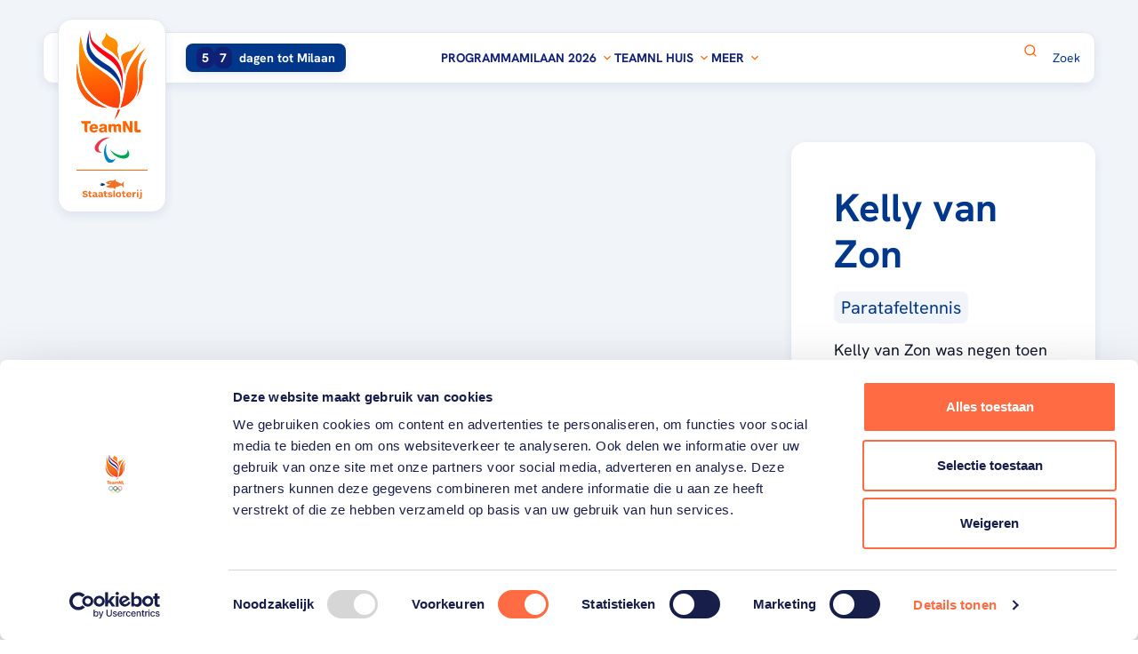

--- FILE ---
content_type: text/html; charset=utf-8
request_url: https://www.teamnl.org/sporters/kelly-van-zon
body_size: 75997
content:
<!DOCTYPE html>
<html lang="nl">

<head>
    
    <script async id="Cookiebot" data-cbid="a83d758e-2e60-4608-9548-c29dfa10f811" type="text/javascript" src="https://consent.cookiebot.com/uc.js"></script>

    

<meta charset="utf-8" />
<meta name="viewport" content="width=device-width, initial-scale=1, shrink-to-fit=no">




    <link rel="shortcut icon" type="image/x-icon" href="https://www.teamnl.org/media/i2tlmovv/favicon-teamnl.png?width=32&amp;height=32&amp;v=1da5aa067194ef0" />
    <link rel="icon" sizes="192x192" href="https://www.teamnl.org/media/i2tlmovv/favicon-teamnl.png?width=192&amp;height=192&amp;v=1da5aa067194ef0" />
    <link rel="icon" sizes="160x160" href="https://www.teamnl.org/media/i2tlmovv/favicon-teamnl.png?width=160&amp;height=160&amp;v=1da5aa067194ef0" />
    <link rel="icon" sizes="96x96" href="https://www.teamnl.org/media/i2tlmovv/favicon-teamnl.png?width=96&amp;height=96&amp;v=1da5aa067194ef0" />
    <link rel="icon" sizes="32x32" href="https://www.teamnl.org/media/i2tlmovv/favicon-teamnl.png?width=32&amp;height=32&amp;v=1da5aa067194ef0" />
    <link rel="icon" sizes="16x16" href="https://www.teamnl.org/media/i2tlmovv/favicon-teamnl.png?width=16&amp;height=16&amp;v=1da5aa067194ef0" />
    <meta name="msapplication-TileImage" content="https://www.teamnl.org/media/i2tlmovv/favicon-teamnl.png?width=128&amp;height=128&amp;v=1da5aa067194ef0" />
    <meta name="msapplication-TileColor" content="#da532c">
    <meta name="theme-color" content="#ffffff">
    <link rel="apple-touch-icon-precomposed" sizes="180x180" href="https://www.teamnl.org/media/i2tlmovv/favicon-teamnl.png?width=180&amp;height=180&amp;v=1da5aa067194ef0" />
    <link rel="apple-touch-icon-precomposed" sizes="152x152" href="https://www.teamnl.org/media/i2tlmovv/favicon-teamnl.png?width=152&amp;height=152&amp;v=1da5aa067194ef0" />
    <link rel="apple-touch-icon-precomposed" sizes="144x144" href="https://www.teamnl.org/media/i2tlmovv/favicon-teamnl.png?width=144&amp;height=144&amp;v=1da5aa067194ef0" />
    <link rel="apple-touch-icon-precomposed" sizes="120x120" href="https://www.teamnl.org/media/i2tlmovv/favicon-teamnl.png?width=120&amp;height=120&amp;v=1da5aa067194ef0" />
    <link rel="apple-touch-icon-precomposed" sizes="114x114" href="https://www.teamnl.org/media/i2tlmovv/favicon-teamnl.png?width=114&amp;height=114&amp;v=1da5aa067194ef0" />
    <link rel="apple-touch-icon-precomposed" sizes="76x76" href="https://www.teamnl.org/media/i2tlmovv/favicon-teamnl.png?width=76&amp;height=76&amp;v=1da5aa067194ef0" />
    <link rel="apple-touch-icon-precomposed" sizes="72x72" href="https://www.teamnl.org/media/i2tlmovv/favicon-teamnl.png?width=72&amp;height=72&amp;v=1da5aa067194ef0" />
    <link rel="apple-touch-icon-precomposed" href="https://www.teamnl.org/media/i2tlmovv/favicon-teamnl.png?width=57&amp;height=57&amp;v=1da5aa067194ef0" />


    <script async src="https://www.googletagmanager.com/gtag/js?id=G-NN8DB0HP4F"></script>
    <script>
        window.dataLayer = window.dataLayer || [];
        function gtag(){dataLayer.push(arguments);}
        gtag('js', new Date());

        gtag('config', 'G-NN8DB0HP4F', { 'anonymize_ip': true }); // Toelichting AP: Hiermee zet u de IPmaskering aan
    </script>

    <script>
        (function(w, d, s, l, i) {
            w[l] = w[l] || [];
            w[l].push({
                'gtm.start':
                    new Date().getTime(),
                event: 'gtm.js'
            });
            var f = d.getElementsByTagName(s)[0],
                j = d.createElement(s),
                dl = l != 'dataLayer' ? '&l=' + l : '';
            j.async = true;
            j.src =
                '//www.googletagmanager.com/gtm.js?id=' + i + dl;
            f.parentNode.insertBefore(j, f);
        })(window, document, 'script', 'dataLayer', 'GTM-KRP3VTR');
    </script>

<script async crossorigin="anonymous" src="https://pagead2.googlesyndication.com/pagead/js/adsbygoogle.js?client=ca-pub-9564077601561804"></script>
    
<title>Kelly van Zon | TeamNL</title>
<link rel="canonical" href="https://teamnl.org/sporters/kelly-van-zon" />
<meta name="description" content="Kelly van Zon" />



    <meta property="og:title" content="Kelly van Zon | TeamNL" />



<meta property="og:type" content="website" />
<meta property="og:url" content="https://www.teamnl.org/sporters/kelly-van-zon" />

        <style>
                .is-0{position: absolute; width: 0; height: 0; overflow: hidden;}.is-1{fill: var(--color1, #3976be)}.is-2{fill: var(--color1, #3976be)}.is-3{fill: var(--color2, #192f7f)}.is-4{fill: var(--color3, #eb8b2c)}.is-5{stroke: var(--color4, #d57505)}.is-6{fill: var(--color1, #3976be)}.is-7{fill: var(--color1, #3976be)}.is-8{fill: var(--color2, #192f7f)}.is-9{fill: var(--color5, #ffd84e)}.is-10{stroke: var(--color6, #f3bf3a)}.is-11{fill: var(--color1, #3976be)}.is-12{fill: var(--color1, #3976be)}.is-13{fill: var(--color2, #192f7f)}.is-14{fill: var(--color7, #c9cde0)}.is-15{stroke: var(--color8, #a0add2)}.is-16{fill: var(--color9, #f0282d)}.is-17{fill: var(--color10, #00a651)}.is-18{fill: var(--color11, #0078d0)}.is-19{fill: var(--color12, #fff)}.is-20{stroke: var(--color13, #e2e8f0)}.is-21{fill: var(--color14, #0a7ac0)}.is-22{fill: var(--color15, #e72e48)}.is-23{fill: var(--color16, #0b8f38)}.is-24{fill: var(--color17, #f9b017)}.is-25{fill: var(--color18, #151015)}.is-26{stroke: var(--color19, #f60)}.is-27{fill: var(--color20, #00378a)}.is-28{fill: var(--color20, #00378a)}.is-29{fill: var(--color12, #fff); stroke: var(--color21, #102074)}.is-30{fill: var(--color12, #fff); stroke: var(--color21, #102074)}.is-31{stroke: var(--color21, #102074)}.is-32{stroke: var(--color21, #102074)}.is-33{stroke: var(--color21, #102074)}.is-34{stroke: var(--color21, #102074)}.is-35{fill: var(--color22, #adb5bd)}.is-36{fill: var(--color12, #fff)}.is-37{fill: var(--color19, #f60)}.is-38{fill: var(--color12, #fff)}.is-39{stroke: var(--color19, #f60)}.is-40{fill: var(--color20, #00378a)}.is-41{display: none; visibility: hidden}.is-42{transform: scale(1);}.is-43{transform: scale(1.1);}.is-44{transform: scale(1.2);}.is-45{transform: scale(0.6);}.is-46{transform: scale(0.5);}.is-47{transform: scale(0.9);}.is-48{transform: scale(1.1);}
        </style>
</head>
    
<body class="flex flex-col min-h-screen antialiased">
    <script async src="https://rum-static.pingdom.net/pa-65cf218868cac40012000758.js"></script>

    



    
        <link rel="stylesheet" href="/dist/css/style.min.css?v=639008016140000000" />
        <script async type="module" src="/dist/js/main.bundle.js?v=639008016140000000"></script>
    

    

    <svg aria-hidden="true" version="1.1" xmlns="http://www.w3.org/2000/svg" xmlns:xlink="http://www.w3.org/1999/xlink" class="is-0">
<defs>
<symbol id="icon-close" viewBox="0 0 34 32">
<path d="M22.317 9.612c0.372-0.372 0.975-0.372 1.347 0s0.372 0.975 0 1.347l-11.429 11.429c-0.372 0.372-0.975 0.372-1.347 0s-0.372-0.975 0-1.347l11.428-11.428z"></path>
<path d="M10.888 10.959c-0.372-0.372-0.372-0.975 0-1.347s0.975-0.372 1.347 0l11.429 11.428c0.372 0.372 0.372 0.975 0 1.347s-0.975 0.372-1.347 0l-11.428-11.429z"></path>
</symbol>
<symbol id="icon-pencil" viewBox="0 0 26 32">
<path stroke-linecap="round" stroke-linejoin="round" stroke-miterlimit="4" stroke-width="3" d="M14.129 7.242l-11.32 16.94 0.14 5.82 5.42-2.1 11.32-16.94-5.56-3.72z"></path>
<path stroke-linecap="round" stroke-linejoin="round" stroke-miterlimit="4" stroke-width="3" d="M17.632 1.996l-3.499 5.239 5.555 3.71 3.499-5.239-5.555-3.71z"></path>
</symbol>
<symbol id="icon-medal-bronze" viewBox="0 0 22 32">
<path fill="#3976be" d="M7.386 31.346l-1.948-2.332-2.899 0.898c-0.357 0.111-0.691-0.221-0.586-0.58l4.63-15.726 6.239 1.846-4.629 15.726c-0.106 0.359-0.567 0.454-0.807 0.169v-0.001z" class="is-1"></path>
<path fill="#3976be" d="M14.664 31.346l1.948-2.332 2.899 0.898c0.357 0.111 0.691-0.221 0.586-0.58l-4.629-15.726-6.238 1.846 4.629 15.726c0.106 0.359 0.567 0.454 0.807 0.169l-0.001-0.001z" class="is-2"></path>
<path fill="#192f7f" d="M15.466 13.606l-4.442 1.315-4.442-1.315-2.231 7.576c1.783 1.198 3.903 1.929 6.188 2.021l0.484-1.645 0.484 1.645c2.285-0.091 4.405-0.822 6.188-2.021l-2.231-7.576z" class="is-3"></path>
<path fill="#eb8b2c" d="M11.025 21.885c5.894 0 10.672-4.79 10.672-10.7s-4.778-10.7-10.672-10.7c-5.894 0-10.672 4.79-10.672 10.7s4.778 10.7 10.672 10.7z" class="is-4"></path>
<path fill="none" stroke="#d57505" stroke-linecap="butt" stroke-linejoin="miter" stroke-miterlimit="10" stroke-width="0.7273" d="M11.025 19.419c4.535 0 8.212-3.686 8.212-8.234s-3.677-8.234-8.212-8.234-8.212 3.686-8.212 8.234c0 4.547 3.677 8.234 8.212 8.234z" class="is-5"></path>
</symbol>
<symbol id="icon-medal-gold" viewBox="0 0 23 32">
<path fill="#3976be" d="M7.374 31.827l-2.018-2.398-3.004 0.923c-0.37 0.114-0.716-0.227-0.607-0.596l4.797-16.169 6.464 1.899-4.796 16.169c-0.11 0.369-0.587 0.467-0.836 0.173v-0.001z" class="is-6"></path>
<path fill="#3976be" d="M14.914 31.827l2.018-2.398 3.004 0.923c0.37 0.114 0.716-0.227 0.607-0.596l-4.796-16.169-6.464 1.899 4.796 16.169c0.11 0.369 0.587 0.467 0.836 0.173l-0.001-0.001z" class="is-7"></path>
<path fill="#192f7f" d="M15.745 13.587l-4.602 1.352-4.602-1.352-2.311 7.79c1.847 1.231 4.044 1.984 6.411 2.077l0.502-1.691 0.502 1.691c2.368-0.094 4.564-0.845 6.411-2.077l-2.311-7.79z" class="is-8"></path>
<path fill="#ffd84e" d="M11.143 22.1c6.106 0 11.057-4.925 11.057-11.001s-4.95-11.001-11.057-11.001-11.057 4.925-11.057 11.001c0 6.076 4.95 11.001 11.057 11.001z" class="is-9"></path>
<path fill="none" stroke="#f3bf3a" stroke-linecap="butt" stroke-linejoin="miter" stroke-miterlimit="10" stroke-width="0.7273" d="M11.143 19.564c4.699 0 8.508-3.79 8.508-8.465s-3.809-8.465-8.508-8.465-8.508 3.79-8.508 8.465c0 4.675 3.809 8.465 8.508 8.465z" class="is-10"></path>
</symbol>
<symbol id="icon-medal-silver" viewBox="0 0 23 32">
<path fill="#3976be" d="M7.51 31.826l-2.009-2.405-2.99 0.926c-0.368 0.114-0.713-0.228-0.604-0.598l4.775-16.218 6.434 1.904-4.774 16.218c-0.109 0.37-0.585 0.469-0.832 0.174v-0.001z" class="is-11"></path>
<path fill="#3976be" d="M15.016 31.826l2.009-2.405 2.99 0.926c0.368 0.114 0.713-0.228 0.604-0.598l-4.774-16.218-6.434 1.904 4.774 16.218c0.109 0.37 0.584 0.469 0.832 0.174l-0.001-0.001z" class="is-12"></path>
<path fill="#192f7f" d="M15.843 13.531l-4.581 1.356-4.581-1.356-2.3 7.813c1.839 1.235 4.025 1.99 6.382 2.084l0.499-1.696 0.499 1.696c2.357-0.094 4.543-0.847 6.382-2.084l-2.3-7.813z" class="is-13"></path>
<path fill="#c9cde0" d="M11.263 22.070c6.078 0 11.006-4.94 11.006-11.035s-4.927-11.035-11.006-11.035c-6.078 0-11.006 4.94-11.006 11.035s4.927 11.035 11.006 11.035z" class="is-14"></path>
<path fill="none" stroke="#a0add2" stroke-linecap="butt" stroke-linejoin="miter" stroke-miterlimit="10" stroke-width="0.7273" d="M11.263 19.526c4.677 0 8.469-3.802 8.469-8.491s-3.792-8.491-8.469-8.491-8.469 3.802-8.469 8.491c0 4.69 3.792 8.491 8.469 8.491z" class="is-15"></path>
</symbol>
<symbol id="icon-paralympische_spelen" viewBox="0 0 43 32">
<path fill="#f0282d" d="M19.533 0.256c-3.121-0.719-7.383 0.073-11.409 2.398-6.299 3.637-9.637 9.649-7.455 13.429 1.394 2.415 4.705 3.334 8.557 2.734-1.762-0.405-3.16-1.292-3.948-2.656-2.182-3.78 1.156-9.792 7.455-13.429 2.274-1.313 4.623-2.137 6.8-2.476z" class="is-16"></path>
<path fill="#00a651" d="M19.587 15.168c0.938 3.062 3.754 6.357 7.781 8.682 6.299 3.637 13.175 3.521 15.357-0.258 1.394-2.415 0.535-5.742-1.911-8.778 0.53 1.729 0.461 3.383-0.326 4.747-2.182 3.78-9.058 3.895-15.357 0.258-2.274-1.313-4.162-2.936-5.544-4.651z" class="is-17"></path>
<path fill="#0078d0" d="M15.316 7.75c-2.183 2.344-3.628 6.43-3.628 11.080 0 7.274 3.538 13.171 7.902 13.171 2.789 0 5.24-2.408 6.646-6.044-1.232 1.323-2.699 2.091-4.274 2.091-4.364 0-7.902-5.897-7.902-13.171 0-2.626 0.461-5.072 1.256-7.127z" class="is-18"></path>
</symbol>
<symbol id="icon-calendar" viewBox="0 0 32 32">
<path stroke-linecap="round" stroke-linejoin="round" stroke-miterlimit="4" stroke-width="2.6667" d="M2.806 10.347h26.394v15.934c0 1.641-1.354 2.962-3.035 2.962h-20.323c-1.682 0-3.035-1.321-3.035-2.962v-15.934z"></path>
<path stroke-linecap="round" stroke-linejoin="round" stroke-miterlimit="4" stroke-width="2.6667" d="M5.841 4.514h20.323c1.682 0 3.035 1.321 3.035 2.963v2.862h-26.394v-2.862c0-1.641 1.354-2.963 3.035-2.963z"></path>
<path stroke-linecap="round" stroke-linejoin="round" stroke-miterlimit="4" stroke-width="2.6667" d="M8.111 2.778v3.283"></path>
<path stroke-linecap="round" stroke-linejoin="round" stroke-miterlimit="4" stroke-width="2.6667" d="M23.889 2.778v3.283"></path>
</symbol>
<symbol id="icon-olympische_spelen" viewBox="0 0 42 32">
<path fill="#fff" d="M5.565 0.696h30.609c2.689 0 4.87 2.18 4.87 4.87v20.87c0 2.689-2.18 4.87-4.87 4.87h-30.609c-2.689 0-4.87-2.18-4.87-4.87v-20.87c0-2.689 2.18-4.87 4.87-4.87z" class="is-19"></path>
<path fill="none" stroke="#e2e8f0" stroke-linecap="butt" stroke-linejoin="miter" stroke-miterlimit="4" stroke-width="1.3913" d="M5.565 0.696h30.609c2.689 0 4.87 2.18 4.87 4.87v20.87c0 2.689-2.18 4.87-4.87 4.87h-30.609c-2.689 0-4.87-2.18-4.87-4.87v-20.87c0-2.689 2.18-4.87 4.87-4.87z" class="is-20"></path>
<path fill="#0a7ac0" d="M15.23 13.812c0-2.636-2.165-4.769-4.829-4.769s-4.836 2.132-4.836 4.768c0 2.636 2.165 4.768 4.836 4.768 0.139 0 0.279-0.007 0.418-0.020-0.013-0.124-0.013-0.255-0.013-0.379 0-0.144 0-0.281 0.020-0.419-0.139 0.013-0.279 0.020-0.418 0.020-2.225 0-4.025-1.779-4.025-3.977s1.793-3.97 4.019-3.97 4.025 1.779 4.025 3.977c0 1.766-1.162 3.258-2.777 3.781-0.027 0.196-0.046 0.392-0.046 0.595 0 0.079 0 0.164 0.007 0.249 2.079-0.53 3.62-2.401 3.62-4.618z" class="is-21"></path>
<path fill="#e72e48" d="M36.174 13.812c0 2.636-2.165 4.768-4.836 4.768-2.524 0-4.597-1.917-4.816-4.35 0.286 0.033 0.565 0.092 0.83 0.177 0.292 1.917 1.959 3.382 3.979 3.382 2.225 0 4.025-1.779 4.025-3.977s-1.8-3.977-4.025-3.977-3.893 1.648-4.019 3.728c-0.259-0.065-0.525-0.111-0.797-0.137 0.199-2.459 2.278-4.389 4.816-4.389 2.67 0 4.836 2.132 4.836 4.769z" class="is-22"></path>
<path fill="#0b8f38" d="M26.106 14.211c2.019 0 3.693 1.465 3.986 3.382 0.266 0.085 0.545 0.144 0.83 0.177-0.213-2.44-2.285-4.35-4.816-4.35-0.14 0-0.279 0-0.419 0.020 0.007 0.124 0.013 0.255 0.013 0.379 0 0.144 0 0.281-0.020 0.419 0.14-0.013 0.279-0.020 0.419-0.020zM30.118 18.437c-0.126 2.080-1.88 3.728-4.019 3.728s-4.025-1.779-4.025-3.977c0-1.766 1.162-3.257 2.776-3.781 0.027-0.196 0.047-0.393 0.047-0.595 0-0.085 0-0.164-0.007-0.249-2.079 0.53-3.613 2.401-3.613 4.618 0 2.636 2.165 4.769 4.829 4.769s4.623-1.936 4.816-4.389c-0.272-0.026-0.538-0.065-0.797-0.137z" class="is-23"></path>
<path fill="#f9b017" d="M15.213 14.231c0.013-0.137 0.020-0.275 0.020-0.419 0-0.131 0-0.255-0.013-0.379 0.14-0.013 0.279-0.020 0.418-0.020 2.524 0 4.597 1.91 4.816 4.35-0.286-0.026-0.565-0.085-0.83-0.177-0.292-1.917-1.966-3.382-3.986-3.382-0.14 0-0.286 0.007-0.418 0.020zM20.46 18.554c-0.199 2.46-2.278 4.389-4.816 4.389-2.67 0-4.829-2.139-4.829-4.769 0-2.217 1.534-4.088 3.614-4.618 0 0.078 0.007 0.164 0.007 0.249 0 0.203-0.013 0.399-0.046 0.595-1.607 0.517-2.777 2.015-2.777 3.781 0 2.198 1.8 3.977 4.025 3.977s3.892-1.648 4.019-3.728c0.259 0.065 0.525 0.111 0.797 0.131z" class="is-24"></path>
<path fill="#151015" d="M20.87 9.043c-2.537 0-4.623 1.936-4.816 4.389 0.272 0.026 0.538 0.065 0.797 0.137 0.126-2.080 1.88-3.728 4.019-3.728s4.025 1.779 4.025 3.977c0 1.766-1.162 3.258-2.777 3.781-0.027 0.196-0.046 0.392-0.046 0.595 0 0.079 0 0.164 0.007 0.249 2.079-0.53 3.613-2.401 3.613-4.618 0.007-2.643-2.152-4.782-4.823-4.782zM20.87 17.789c-2.019 0-3.693-1.465-3.979-3.382-0.266-0.085-0.545-0.144-0.83-0.177 0.213 2.44 2.285 4.35 4.816 4.35 0.14 0 0.279-0.007 0.419-0.020-0.007-0.124-0.013-0.248-0.013-0.379 0-0.137 0.007-0.281 0.020-0.419-0.14 0.013-0.279 0.020-0.419 0.020z" class="is-25"></path>
</symbol>
<symbol id="icon-corner-round" viewBox="0 0 32 32">
<path d="M0 31.901v0.099h32v-32h-0.099c0 17.618-14.283 31.901-31.901 31.901z"></path>
</symbol>
<symbol id="icon-star" viewBox="0 0 34 32">
<path stroke-linecap="butt" stroke-linejoin="round" stroke-miterlimit="4" stroke-width="2.8235" d="M16.941 1.882l4.367 9.296 9.75 1.496-7.059 7.239 1.65 10.204-8.709-4.808-8.735 4.808 1.676-10.204-7.059-7.239 9.75-1.496 4.367-9.296z"></path>
</symbol>
<symbol id="icon-map-small" viewBox="0 0 26 32">
<path stroke-linecap="butt" stroke-linejoin="round" stroke-miterlimit="4" stroke-width="2.4" d="M12.8 1.6c-6.187 0-11.2 4.819-11.2 10.767 0 10.039 11.2 17.233 11.2 17.233s11.2-7.194 11.2-17.233c0.024-5.948-5.013-10.767-11.2-10.767zM12.8 17.163c-2.763 0-4.989-2.139-4.989-4.796s2.225-4.796 4.989-4.796c2.763 0 4.989 2.139 4.989 4.796s-2.225 4.796-4.989 4.796z"></path>
</symbol>
<symbol id="icon-circle-double-chevron-right" viewBox="0 0 31 32">
<path fill="none" stroke="#f60" stroke-linecap="butt" stroke-linejoin="miter" stroke-miterlimit="4" stroke-width="1.561" d="M15.61 1.267c8.19 0 14.829 6.639 14.829 14.829s-6.639 14.829-14.829 14.829c-8.19 0-14.829-6.639-14.829-14.829s6.639-14.829 14.829-14.829z" class="is-26"></path>
<path fill="#00378a" d="M11.224 20.155l-1.035-1.035 3.033-3.017-3.033-3.031 1.035-1.035 3.543 3.541c0.292 0.291 0.292 0.743 0 1.035l-3.543 3.541z" class="is-27"></path>
<path fill="#00378a" d="M17.27 20.155l-1.035-1.035 3.033-3.031-3.033-3.017 1.035-1.035 3.543 3.541c0.292 0.291 0.292 0.743 0 1.035l-3.543 3.541z" class="is-28"></path>
</symbol>
<symbol id="icon-double-chevron-right" viewBox="0 0 37 32">
<path d="M3.683 29.869l-3.537-3.535 10.362-10.307-10.362-10.356 3.537-3.535 12.105 12.099c0.996 0.996 0.996 2.539 0 3.535l-12.105 12.099z"></path>
<path d="M24.339 29.869l-3.537-3.535 10.362-10.356-10.362-10.307 3.537-3.535 12.105 12.099c0.996 0.996 0.996 2.539 0 3.535l-12.105 12.099z"></path>
</symbol>
<symbol id="icon-medal" viewBox="0 0 31 32">
<path fill="#fff" stroke="#102074" stroke-linecap="butt" stroke-linejoin="miter" stroke-miterlimit="10" stroke-width="2.56" d="M15.358 29.727c4.484 0 8.119-3.635 8.119-8.118s-3.635-8.119-8.119-8.119c-4.484 0-8.118 3.635-8.118 8.119s3.635 8.118 8.118 8.118z" class="is-29"></path>
<path fill="#fff" stroke="#102074" stroke-linecap="butt" stroke-linejoin="miter" stroke-miterlimit="10" stroke-width="2.56" d="M15.362 25.544c2.174 0 3.937-1.763 3.937-3.937s-1.763-3.937-3.937-3.937c-2.174 0-3.937 1.763-3.937 3.937s1.763 3.937 3.937 3.937z" class="is-30"></path>
<path fill="none" stroke="#102074" stroke-linecap="butt" stroke-linejoin="miter" stroke-miterlimit="10" stroke-width="2.56" d="M19.37 15.399l6.040-12.594" class="is-31"></path>
<path fill="none" stroke="#102074" stroke-linecap="butt" stroke-linejoin="miter" stroke-miterlimit="10" stroke-width="2.56" d="M15.68 13.588l6.040-12.593" class="is-32"></path>
<path fill="none" stroke="#102074" stroke-linecap="butt" stroke-linejoin="miter" stroke-miterlimit="10" stroke-width="2.56" d="M11.35 15.399l-6.040-12.594" class="is-33"></path>
<path fill="none" stroke="#102074" stroke-linecap="butt" stroke-linejoin="miter" stroke-miterlimit="10" stroke-width="2.56" d="M15.070 13.588l-6.040-12.593" class="is-34"></path>
</symbol>
<symbol id="icon-box-off" viewBox="0 0 32 32">
<path fill="#adb5bd" d="M5.841 2.667h20.317c1.753 0 3.175 1.421 3.175 3.175v20.317c0 1.753-1.421 3.175-3.175 3.175h-20.317c-1.753 0-3.175-1.421-3.175-3.175v-20.317c0-1.753 1.421-3.175 3.175-3.175z" class="is-35"></path>
<path fill="#fff" d="M5.841 3.937c-1.052 0-1.905 0.853-1.905 1.905v20.317c0 1.052 0.853 1.905 1.905 1.905h20.318c1.052 0 1.905-0.853 1.905-1.905v-20.317c0-1.052-0.853-1.905-1.905-1.905h-20.318z" class="is-36"></path>
</symbol>
<symbol id="icon-box-on" viewBox="0 0 32 32">
<path fill="#f60" d="M5.333 2.667h21.333c1.473 0 2.667 1.194 2.667 2.667v21.333c0 1.473-1.194 2.667-2.667 2.667h-21.333c-1.473 0-2.667-1.194-2.667-2.667v-21.333c0-1.473 1.194-2.667 2.667-2.667z" class="is-37"></path>
<path fill="#fff" d="M21.173 11.053l-7.84 7.84-2.507-2.507c-0.52-0.52-1.36-0.52-1.88 0s-0.52 1.36 0 1.88l3.453 3.453c0.52 0.52 1.36 0.52 1.88 0l8.787-8.787c0.521-0.52 0.521-1.36 0-1.88-0.52-0.52-1.373-0.52-1.893 0z" class="is-38"></path>
</symbol>
<symbol id="icon-clock" viewBox="0 0 32 32">
<path stroke-linecap="round" stroke-linejoin="round" stroke-miterlimit="4" stroke-width="2.6667" d="M15.99 29.223c7.306 0 13.229-5.923 13.229-13.23s-5.923-13.229-13.229-13.229c-7.306 0-13.23 5.923-13.23 13.229s5.923 13.23 13.23 13.23z"></path>
<path stroke-linecap="round" stroke-linejoin="round" stroke-miterlimit="4" stroke-width="2.6667" d="M15.99 8.222v8.453l3.892 3.302"></path>
</symbol>
<symbol id="icon-double-chevron-right-circle" viewBox="0 0 32 32">
<path d="M7.571 23.8l-1.99-1.988 5.829-5.798-5.829-5.825 1.99-1.989 6.809 6.806c0.56 0.56 0.56 1.428 0 1.988l-6.809 6.806z"></path>
<path d="M19.19 23.8l-1.99-1.988 5.829-5.826-5.829-5.797 1.99-1.989 6.809 6.806c0.561 0.56 0.561 1.428 0 1.989l-6.809 6.806z"></path>
</symbol>
<symbol id="icon-arrow-left" viewBox="0 0 32 32">
<path d="M1.449 16.583c-0.092-0.172-0.115-0.366-0.115-0.581s0.046-0.387 0.115-0.581c0.069-0.172 0.185-0.301 0.3-0.43 0 0 0-0.021 0.023-0.043l5.631-5.227c0.623-0.581 1.639-0.581 2.262 0s0.623 1.527 0 2.108l-2.885 2.689h22.294c0.877 0 1.592 0.667 1.592 1.484s-0.715 1.484-1.592 1.484h-22.294l2.885 2.689c0.623 0.581 0.623 1.527 0 2.108-0.3 0.28-0.715 0.43-1.131 0.43s-0.808-0.151-1.131-0.43l-5.608-5.227c0 0 0-0.021-0.023-0.043-0.138-0.129-0.231-0.28-0.3-0.43h-0.023z"></path>
</symbol>
<symbol id="icon-circle-chevron" viewBox="0 0 33 32">
<path fill="none" stroke="#f60" stroke-linecap="butt" stroke-linejoin="miter" stroke-miterlimit="4" stroke-width="2" d="M16.667 1c8.284 0 15 6.716 15 15s-6.716 15-15 15c-8.284 0-15-6.716-15-15s6.716-15 15-15z" class="is-39"></path>
<path fill="#00378a" d="M11.599 14.542l1.224-1.209 3.568 3.54 3.585-3.54 1.224 1.209-4.188 4.136c-0.345 0.34-0.879 0.34-1.224 0l-4.188-4.136z" class="is-40"></path>
</symbol>
<symbol id="icon-facebook" viewBox="0 0 34 32">
<path d="M29.333 0h-24.889c-1.964 0-3.556 1.592-3.556 3.556v24.889c0 1.964 1.592 3.556 3.556 3.556h12.444v-12.444h-3.556v-5.333h3.556v-4.444c0-3.436 2.786-6.222 6.222-6.222h4.444v5.333h-3.556c-0.982 0-1.778 0.796-1.778 1.778v3.556h5.333v5.333h-5.333v12.444h7.111c1.964 0 3.556-1.592 3.556-3.556v-24.889c0-1.964-1.592-3.556-3.556-3.556z"></path>
</symbol>
<symbol id="icon-instagram" viewBox="0 0 34 32">
<path d="M10.080 0h13.44c5.12 0 9.28 4.16 9.28 9.28v13.44c0 5.125-4.155 9.28-9.28 9.28h-13.44c-5.12 0-9.28-4.16-9.28-9.28v-13.44c0-5.125 4.155-9.28 9.28-9.28zM9.76 3.2c-3.181 0-5.76 2.579-5.76 5.76v14.080c0 3.184 2.576 5.76 5.76 5.76h14.080c3.181 0 5.76-2.579 5.76-5.76v-14.080c0-3.184-2.576-5.76-5.76-5.76h-14.080zM27.2 7.6c0 1.105-0.895 2-2 2s-2-0.895-2-2c0-1.105 0.895-2 2-2s2 0.895 2 2zM16.8 8c-4.418 0-8 3.582-8 8s3.582 8 8 8c4.418 0 8-3.582 8-8s-3.582-8-8-8zM12 16c0-2.651 2.149-4.8 4.8-4.8s4.8 2.149 4.8 4.8c0 2.651-2.149 4.8-4.8 4.8s-4.8-2.149-4.8-4.8z"></path>
</symbol>
<symbol id="icon-tiktok" viewBox="0 0 30 32">
<path d="M29 12.939c-0.268 0.023-0.536 0.034-0.805 0.034-3.055 0-5.749-1.539-7.312-3.865v13.156c0 5.369-4.455 9.724-9.948 9.724s-9.936-4.343-9.936-9.713c0-5.37 4.455-9.724 9.948-9.724 0.21 0 0.408 0.023 0.618 0.034v4.788c-0.198-0.023-0.408-0.057-0.618-0.057-2.799 0-5.073 2.223-5.073 4.959s2.274 4.959 5.073 4.959 5.283-2.155 5.283-4.902c0-0.103 0.047-22.333 0.047-22.333h4.688c0.443 4.093 3.825 7.33 8.047 7.615v5.324h-0.012z"></path>
</symbol>
<symbol id="icon-x" viewBox="0 0 34 32">
<path d="M20.044 13.55l11.913-13.55h-2.823l-10.344 11.765-8.262-11.765h-9.529l12.493 17.791-12.493 14.209h2.823l10.923-12.424 8.725 12.424h9.529l-12.956-18.45zM16.178 17.948l-11.337-15.868h4.336l19.959 27.936h-4.336l-8.622-12.067z"></path>
</symbol>
<symbol id="icon-youtube" viewBox="0 0 48 32">
<path d="M46.491 9.303c-0.137-1.829-0.343-3.269-0.64-4.343-0.571-2.057-1.897-3.383-3.954-3.954-2.354-0.64-8.32-1.006-17.897-1.006l-3.634 0.137c-2.514 0-5.234 0.069-8.206 0.229-3.017 0.137-4.983 0.343-6.057 0.64-2.057 0.571-3.383 1.897-3.954 3.954-0.64 2.354-1.006 6.034-1.006 11.040l0.137 1.92c0 1.371 0.069 2.949 0.229 4.777 0.137 1.829 0.343 3.269 0.64 4.343 0.571 2.057 1.897 3.383 3.954 3.954 2.354 0.64 8.32 1.006 17.897 1.006l3.634-0.137c2.514 0 5.234-0.069 8.206-0.229 3.017-0.137 4.983-0.343 6.057-0.64 2.057-0.571 3.383-1.897 3.954-3.954 0.64-2.354 1.006-6.034 1.006-11.040l-0.137-1.92c0-1.371-0.069-2.949-0.229-4.777zM31.291 16l-11.863 6.857v-13.714l11.863 6.857z"></path>
</symbol>
<symbol id="icon-double-chevron-left" viewBox="0 0 41 32">
<path d="M36.628 30.857l3.789-3.788-11.102-11.043 11.102-11.096-3.789-3.788-12.97 12.963c-1.067 1.067-1.067 2.721 0 3.788l12.97 12.963z"></path>
<path d="M14.496 30.857l3.79-3.788-11.102-11.096 11.102-11.043-3.79-3.788-12.97 12.963c-1.067 1.067-1.067 2.721 0 3.788l12.97 12.963z"></path>
</symbol>
<symbol id="icon-menu" viewBox="0 0 32 32">
<path d="M4 17.333h24c0.736 0 1.333-0.597 1.333-1.333s-0.597-1.333-1.333-1.333h-24c-0.736 0-1.333 0.597-1.333 1.333s0.597 1.333 1.333 1.333z"></path>
<path d="M4 9.333h24c0.736 0 1.333-0.597 1.333-1.333s-0.597-1.333-1.333-1.333h-24c-0.736 0-1.333 0.597-1.333 1.333s0.597 1.333 1.333 1.333z"></path>
<path d="M4 25.333h24c0.736 0 1.333-0.597 1.333-1.333s-0.597-1.333-1.333-1.333h-24c-0.736 0-1.333 0.597-1.333 1.333s0.597 1.333 1.333 1.333z"></path>
</symbol>
<symbol id="icon-search" viewBox="0 0 32 32">
<path d="M2.667 14.667c0 6.627 5.373 12 12 12s12-5.373 12-12c0-6.627-5.373-12-12-12s-12 5.373-12 12zM24 14.667c0 5.155-4.179 9.333-9.333 9.333s-9.333-4.179-9.333-9.333c0-5.155 4.179-9.333 9.333-9.333s9.333 4.179 9.333 9.333z"></path>
<path d="M28.943 27.057c0.521 0.521 0.521 1.365 0 1.886s-1.365 0.521-1.886 0l-5.8-5.8c-0.521-0.521-0.521-1.365 0-1.886s1.365-0.521 1.886 0l5.8 5.8z"></path>
</symbol>
<symbol id="icon-chevron-down" viewBox="0 0 32 32">
<path d="M22.12 11.453l-6.12 6.107-6.12-6.107-1.88 1.88 8 8 8-8-1.88-1.88z"></path>
</symbol>
</defs>
</svg>

    
    <noscript>
        <iframe src="//www.googletagmanager.com/ns.html?id=GTM-KRP3VTR" height="0" width="0" class="is-41"></iframe>
    </noscript>


    <script>
	(function (data) {
		data['Navigation'] = {
			logo: 'https://www.teamnl.org/media/k5thnwgf/teamnl_ps_agitos-small.svg?width=150\u0026v=1daf2f64d268e60',
			sponsorLogo: 'https://www.teamnl.org/media/ipxhb20a/11-logo-staatsloterij-witte-achtergrond-cmyk-_30procent.svg?width=150\u0026v=1dbecc4422c3460',
			sponsorLogoLink:  null,
			navigationBar: [{"label":"Programma","link":{"url":"/programma","target":null,"rel":null,"name":"Programma","alt":"Programma"},"sub":[]},{"label":"Milaan 2026","link":{"url":"/milaan2026","target":null,"rel":null,"name":"Milaan 2026","alt":"Milaan 2026"},"sub":[{"url":"/milaan2026/hoe-kan-ik-aan-kaarten-komen-voor-de-olympische-spelen-in-milaan","target":"","rel":null,"name":"Wedstrijdkaarten","alt":null},{"url":"https://www.teamnl.org/programma-olympische-spelen-milaan-2026","target":null,"rel":null,"name":"Programma","alt":null},{"url":"/huis","target":null,"rel":null,"name":"TeamNL Huis","alt":null}]},{"label":"TeamNL Huis","link":{"url":"/huis","target":null,"rel":null,"name":"TeamNL Huis","alt":"TeamNL Huis"},"sub":[{"url":"https://shop.ticketing.cm.com/teamnlhuis/?utm_source=owned\u0026utm_medium=teamnl.org","target":"_blank","rel":"noopener","name":"Tickets","alt":null},{"url":"/huis/olympic-club","target":null,"rel":null,"name":"Arrangementen","alt":null},{"url":"/huis/veelgestelde-vragen-over-het-teamnl-huis","target":null,"rel":null,"name":"FAQ","alt":null}]},{"label":"Veiling","link":{"url":"/veiling","target":null,"rel":null,"name":"Veiling","alt":"Veiling"},"sub":[]},{"label":"Fan van TeamNL","link":{"url":"/nieuwsbrief","target":null,"rel":null,"name":"Fan van TeamNL","alt":"Fan van TeamNL"},"sub":[]},{"label":"Shop","link":{"url":"https://www.teamnl.shop/","target":"_blank","rel":"noopener","name":"Shop","alt":"Shop"},"sub":[]},{"label":"Teams","link":{"url":"/teams","target":null,"rel":null,"name":"Teams","alt":"Teams"},"sub":[]},{"label":"Sporters","link":{"url":"/sporters","target":null,"rel":null,"name":"Sporters","alt":"Sporters"},"sub":[]},{"label":"Olympische geschiedenis","link":{"url":"/deelnemersfinder","target":null,"rel":null,"name":"Olympische geschiedenis","alt":"Olympische geschiedenis"},"sub":[]}],
			navigationMobile: [{"url":"/programma","target":null,"rel":null,"name":"Programma","alt":null},{"url":"/milaan2026","target":null,"rel":null,"name":"Milaan 2026","alt":null},{"url":"/huis","target":null,"rel":null,"name":"TeamNL Huis","alt":null},{"url":"/nieuwsbrief","target":null,"rel":null,"name":"Fan van TeamNL","alt":null},{"url":"https://www.teamnl.shop/","target":"_blank","rel":"noopener","name":"Shop","alt":null},{"url":"/zoeken","target":null,"rel":null,"name":"Zoeken","alt":null}],
			showCountdown: 'True',
			startTimer: 'False',
			startEvent: '2026-02-06 23:59:00',
			countdownPlaceholder: '{periode} tot Milaan',
			searchPage: '/zoeken',
			countdownFinishedPlaceholder: '',
			countdownLink: {"url":"/milaan2026","target":null,"rel":null,"name":"Milaan2026","alt":null}
		}
	})(typeof __CMS_DATA !== 'undefined' ? __CMS_DATA : (__CMS_DATA = {}))
</script>

<div id="navigation" class="fixed z-navigation w-full "></div>


	<script async type="module" src="/dist/vue/navigationcomponent.vue.bundle.js?v=639008016140000000"></script>





    <main role="main" class="flex-grow ">

        

<style type="text/css" lang="css">

    main {
        &:has( >.promo)
        {
            .home > header, .cblarge > header, .news > header {
                padding-top: 1.25rem !important;
            }

            .news > header .imagemobile, .cblarge > header .imagemobile, .cbsmall > header .imagemobile {
                margin-top:0 !important;
            }

             header.tournament, header.sporterteam, header.sporter {
                padding-top: 1.25rem !important;
                height: 620px !important;
            }

            header.orangeblockheader {
                div.min-h-56 {
                    min-height: 1rem !important;
                }
            }
         }
    }


    @media (min-width: 768px) {
        main {
            &:has( >.promo)
            {
                .home > header, .cblarge > header {
                    padding-top: 3rem !important;
                }
            }
        }
    }
</style>



        



<section>
    <header class="bg-neutral-10 relative flex flex-col pt-20 lg:pt-36 lg:flex lg:flex-row lg:items-center lg:justify-center lg:mb-8 sporter">
        <div class="bg-neutral-10">
            <figure class="bg-neutral-10 object-cover aspect-square w-[95%] max-h-[512px] lg:hidden">
                <img src="https://www.teamnl.org/media/pquhzpcl/zon-08776.jpg?width=1000&amp;height=750&amp;v=1dc5ef025021e10"
                     alt="Zon 08776 foto Mathilde Dusol"
                     class="object-cover h-full w-full aspect-square"/>
            </figure>
        </div>

        <figure class=" bg-neutral-10 hidden h-full translate-y-8 translate-x-16 w-auto lg:h-[600px] lg:aspect-square xl:aspect-[15/11] shadow-blue object-cover lg:block">
            <img src="https://www.teamnl.org/media/pquhzpcl/zon-08776.jpg?width=1920&amp;height=1440&amp;v=1dc5ef025021e10"
                 class="h-full w-full object-cover"
                 alt="Zon 08776 foto Mathilde Dusol" />
        </figure>

        <div class="hidden bg-white lg:shadow-blue mx-6 z-10 lg:block lg:translate-y-4 lg:p-12 lg:pb-0 lg:rounded-2xl lg:mx-0 lg:bg-white lg:w-[600px] lg:-translate-x-10 xl:-translate-x-12 2xl:-translate-x-0 4xl:-translate-x-20">
            <div class="relative flex flex-col align-center bg-white rounded-2xl pb-0 lg:bg-white z-20">
                <h1 class="text-secondary text-heading-3 mb-2  lg:mb-4">Kelly van Zon</h1>

                    <div class="hidden mb-0 lg:block">
                            <h4 class="inline-block mb-4 bg-neutral-10 px-2 py-1 rounded-lg font-normal text-2xl text-center lg:text-left lg:text-xl">
                                Paratafeltennis
                            </h4>
                    </div>

                    <div class="rte mb-8">
                        <p>Kelly van Zon was negen toen ze met een Hema-batje oefende tegen de muur in de woonkamer. Nu is de Dongense al jarenlang aanvoerster van de wereldranglijst en is ze de huidige paralympisch kampioene in klasse 7 (<span class="NormalTextRun  BCX8 SCXP260548004">Kelly is geboren met verminderde </span><span class="NormalTextRun  BCX8 SCXP260548004">spierfunctie)</span>. De Spelen van Parijs, waar ze haar titel voor de derde keer met succes verdedigde, waren haar vijfde.</p>
<p><em>Foto: Kelly van Zon (fotograaf: Mathilde Dusol).</em></p>
                    </div>

                    <div class="flex py-3 text-secondary border-y border-y-neutral-20">
                        <div class="w-10">
                            <svg class="icon icon-calendar fill-none stroke-secondary-lighter inline my-1 mr-1 ml-0 size-5">
                                <use xlink:href="#icon-calendar" />
                            </svg>
                        </div>
                        <div class="flex-1">
                            <div>Geboortedatum:</div>
                            <div class="font-bold">15 september 1987</div>
                        </div>
                    </div>

                    <div class="flex py-3 text-secondary border-b border-b-neutral-20">
                        <div class="w-10">
                            <svg class="icon icon-map-small stroke-secondary-lighter fill-none inline my-1 mr-1 ml-0 size-5">
                                <use xlink:href="#icon-map-small" />
                            </svg>
                        </div>
                        <div class="flex-1">
                            <div>Geboorteplaats:</div>
                            <div class="font-bold">Dongen</div>
                        </div>
                    </div>

                    <div class="flex py-3 text-secondary border-b border-b-neutral-20">
                        <div class="w-10">
                            <svg class="icon icon-paralympische_spelen inline my-1 mr-1 ml-0 size-5">
                                <use xlink:href="#icon-paralympische_spelen" />
                            </svg>
                        </div>
                        <div class="flex-1">
                            <div>Deelname Paralympische Spelen:</div>
                            <div class="font-bold">4x</div>
                        </div>
                    </div>

                    <div class="flex justify-center gap-2 mt-4 lg:justify-start">
                            <a href="https://www.instagram.com/vanzon.kelly"
                               target="_blank"
                               class="bg-neutral-10 p-2 rounded-lg aspect-square hover:bg-neutral-20">
                                <svg class="icon icon-instagram ml-0 h-4 w-4 fill-secondary m-auto">
                                    <use xlink:href="#icon-instagram" />
                                </svg>
                            </a>
                            <a href="https://www.twitter.com/Kellaai"
                               target="_blank"
                               class="bg-neutral-10 p-2 rounded-lg aspect-square hover:bg-neutral-20">
                                <svg class="icon icon-x ml-0 h-4 w-4 fill-secondary m-auto">
                                    <use xlink:href="#icon-x" />
                                </svg>
                            </a>
                            <a href="https://www.facebook.com/kelly.vanzon.9"
                               target="_blank"
                               class="bg-neutral-10 p-2 rounded-lg aspect-square hover:bg-neutral-20">
                                <svg class="icon-facebook icon ml-0 h-4 w-4 fill-secondary m-auto">
                                    <use xlink:href="#icon-facebook" />
                                </svg>
                            </a>

                    </div>

                <div class="h-6 lg:h-12 border-b-8 border-b-primary"></div>
            </div>
        </div>

        <div class="order-1 flex flex-col relative z-20 module-slim-container -translate-y-10 align-center rounded-2xl p-8 pb-0 shadow-blue bg-white mx-3 md:mx-auto xl:translate-y-0 lg:right-24 lg:top-36 lg:w-5/12 lg:p-12 lg:pb-0 lg:rounded-2xl lg:mx-0 lg:h-fit lg:hidden">
            <h2 class="text-secondary text-heading-5 mb-2 lg:mb-4">Kelly van Zon</h2>

            <div class="mb-4 max-h-[268px] lg:max-h-[316px] overflow-hidden text-text-grey text-ellipsis"><p>Kelly van Zon was negen toen ze met een Hema-batje oefende tegen de muur in de woonkamer. Nu is de Dongense al jarenlang aanvoerster van de wereldranglijst en is ze de huidige paralympisch kampioene in klasse 7 (<span class="NormalTextRun  BCX8 SCXP260548004">Kelly is geboren met verminderde </span><span class="NormalTextRun  BCX8 SCXP260548004">spierfunctie)</span>. De Spelen van Parijs, waar ze haar titel voor de derde keer met succes verdedigde, waren haar vijfde.</p>
<p><em>Foto: Kelly van Zon (fotograaf: Mathilde Dusol).</em></p></div>

                <div class="flex py-3 text-secondary border-y border-y-neutral-20">
                    <div class="w-10">
                        <svg class="icon icon-calendar fill-none stroke-secondary-lighter inline my-1 mr-1 ml-0 size-5">
                            <use xlink:href="#icon-calendar" />
                        </svg>
                    </div>
                    <div class="flex-1">
                        <div>Geboortedatum:</div>
                        <div class="font-bold">15 september 1987</div>
                    </div>
                </div>

                <div class="flex py-3 text-secondary border-b border-b-neutral-20">
                    <div class="w-10">
                        <svg class="icon icon-map-small stroke-secondary-lighter fill-none inline my-1 mr-1 ml-0 size-5">
                            <use xlink:href="#icon-map-small" />
                        </svg>
                    </div>
                    <div class="flex-1">
                        <div>Geboorteplaats:</div>
                        <div class="font-bold">Dongen</div>
                    </div>
                </div>

                <div class="flex py-3 text-secondary border-b border-b-neutral-20">
                    <div class="w-10">
                        <svg class="icon icon-paralympische_spelen inline my-1 mr-1 ml-0 size-5">
                            <use xlink:href="#icon-paralympische_spelen" />
                        </svg>
                    </div>
                    <div class="flex-1">
                        <div>Deelname Paralympische spelen:</div>
                        <div class="font-bold">4x</div>
                    </div>
                </div>

                <div class="flex justify-center gap-2 mt-4 lg:justify-start">
                        <a href="https://www.instagram.com/vanzon.kelly"
                           target="_blank"
                           class="bg-neutral-10 p-2 rounded-lg aspect-square hover:bg-neutral-20">
                            <svg class="icon icon-instagram ml-0 h-4 w-4 fill-secondary m-auto">
                                <use xlink:href="#icon-instagram" />
                            </svg>
                        </a>
                        <a href="https://www.twitter.com/Kellaai"
                           target="_blank"
                           class="bg-neutral-10 p-2 rounded-lg aspect-square hover:bg-neutral-20">
                            <svg class="icon icon-x ml-0 h-4 w-4 fill-secondary m-auto">
                                <use xlink:href="#icon-x" />
                            </svg>
                        </a>
                        <a href="https://www.facebook.com/kelly.vanzon.9"
                           target="_blank"
                           class="bg-neutral-10 p-2 rounded-lg aspect-square hover:bg-neutral-20">
                            <svg class="icon-facebook icon ml-0 h-4 w-4 fill-secondary m-auto">
                                <use xlink:href="#icon-facebook" />
                            </svg>
                        </a>

                </div>

            <div class="h-6 lg:h-12 border-b-8 border-b-primary"></div>
        </div>
    </header>
</section>

<section class="overflow-x-hidden lg:py-48 xl:py-36 2xl:py-24">

   
        

<section class="py-12 lg:py-24">
	<div class="flex justify-center mb-14">
		<h2 class="text-heading-4 text-secondary">Resultaten</h2>
	</div>
	<div class="container text-center flex flex-col justify-center gap-8 lg:flex-row lg:gap-20 xl:gap-44 2xl:gap-64" >
			<div>
				<h3 class="text-xl font-bold leading-5 text-secondary mb-12">WK medailles</h3>
				<div class="grid grid-cols-3 justify-center gap-4 w-[250px] mx-auto">
					<div class="relative font-sans font-bold text-text-dark text-heading-6 w-auto h-24 pt-4 mt-10">
						<svg class="icon icon-medal-silver size-full absolute ml-0 top-0 left-0 -z-10">
							<use xlink:href="#icon-medal-silver"></use>
						</svg>
						1
					</div>
					<div class="relative font-sans font-bold text-text-dark text-heading-6 w-auto h-24 pt-4">
						<svg class="icon icon-medal-gold size-full absolute ml-0 top-0 left-0 -z-10">
							<use xlink:href="#icon-medal-gold"></use>
						</svg>
						1
					</div>
					<div class="relative font-sans font-bold text-text-dark text-heading-6 w-auto h-24 pt-4 mt-12">
						<svg class="icon icon-medal-bronze size-full absolute ml-0 top-0 left-0 -z-10">
							<use xlink:href="#icon-medal-bronze"></use>
						</svg>
						0
					</div>
				</div>
				<div class="grid grid-cols-3 justify-center gap-4 w-[250px] mx-auto mt-6">
					<div class="font-sans text-secondary">Zilver</div>
					<div class="font-sans text-secondary">Goud</div>
					<div class="font-sans text-secondary">Brons</div>
				</div>
			</div>
			<div>
				<h3 class="text-xl font-bold leading-5 text-secondary mb-12">EK medailles</h3>
				<div class="grid grid-cols-3 justify-center gap-4 w-[250px] mx-auto">
					<div class="relative font-sans font-bold text-text-dark text-heading-6 w-auto h-24 pt-4 mt-10">
						<svg class="icon icon-medal-silver size-full absolute ml-0 top-0 left-0 -z-10">
							<use xlink:href="#icon-medal-silver"></use>
						</svg>
						3
					</div>
					<div class="relative font-sans font-bold text-text-dark text-heading-6 w-auto h-24 pt-4">
						<svg class="icon icon-medal-gold size-full absolute ml-0 top-0 left-0 -z-10">
							<use xlink:href="#icon-medal-gold"></use>
						</svg>
						3
					</div>
					<div class="relative font-sans font-bold text-text-dark text-heading-6 w-auto h-24 pt-4 mt-12">
						<svg class="icon icon-medal-bronze size-full absolute ml-0 top-0 left-0 -z-10">
							<use xlink:href="#icon-medal-bronze"></use>
						</svg>
						4
					</div>
				</div>
				<div class="grid grid-cols-3 justify-center gap-4 w-[250px] mx-auto mt-6">
					<div class="font-sans text-secondary">Zilver</div>
					<div class="font-sans text-secondary">Goud</div>
					<div class="font-sans text-secondary">Brons</div>
				</div>
			</div>
			<div>
				<h3 class="text-xl font-bold leading-5 text-secondary mb-12">Paralympische medailles</h3>
				<div class="grid grid-cols-3 justify-center gap-4 w-[250px] mx-auto">
					<div class="relative font-sans font-bold text-text-dark text-heading-6 w-auto h-24 pt-4 mt-10">
						<svg class="icon icon-medal-silver size-full absolute ml-0 top-0 left-0 -z-10">
							<use xlink:href="#icon-medal-silver"></use>
						</svg>
						1
					</div>
					<div class="relative font-sans font-bold text-text-dark text-heading-6 w-auto h-24 pt-4">
						<svg class="icon icon-medal-gold size-full absolute ml-0 top-0 left-0 -z-10">
							<use xlink:href="#icon-medal-gold"></use>
						</svg>
						4
					</div>
					<div class="relative font-sans font-bold text-text-dark text-heading-6 w-auto h-24 pt-4 mt-12">
						<svg class="icon icon-medal-bronze size-full absolute ml-0 top-0 left-0 -z-10">
							<use xlink:href="#icon-medal-bronze"></use>
						</svg>
						0
					</div>
				</div>
				<div class="grid grid-cols-3 justify-center gap-4 w-[250px] mx-auto mt-6">
					<div class="font-sans text-secondary">Zilver</div>
					<div class="font-sans text-secondary">Goud</div>
					<div class="font-sans text-secondary">Brons</div>
				</div>
			</div>
	
	</div>
</section>
    

<script>
    (function (data) {
        data['AthleteDetailResults'] = {
            context: 5798,
            athleteId: 688277,
            culture: 'nl-NL',
                }
    })(typeof __CMS_DATA !== 'undefined' ? __CMS_DATA : (__CMS_DATA = {}))
</script>

<section class="">

    <div id="athlete-detail-results"></div>

    
        <script async type="module" src="/dist/vue/athletedetail.vue.bundle.js?v=639008016140000000"></script>
    

    
</section>


    <div class="container">
        

    <section class="mt-20 mb-28">
            <div class="flex justify-between items-end md:items-center">
                <h2 class="text-secondary mb-0">Gerelateerde artikelen</h2>

                    <a class="group bg-transparent hover:bg-primary text-secondary hover:text-white text-base border-2 border-primary rounded-2xl transition-colors w-fit whitespace-nowrap py-2 px-4" href="/artikelen" target="_self">
                        Toon alle
                        <span class="hidden md:inline md:ml-1">artikelen</span>
                        <svg class="fill-primary group-hover:fill-white icon icon-double-chevron-right inline group-hover:translate-x-0 transition-colors h-4 w-4 ml-2">
                            <use xlink:href="#icon-double-chevron-right" />
                        </svg>
                    </a>
            </div>
        <div class="my-12">
            <div class="xl:hidden related-content-swiper mr-break-out">
                <ul class="swiper-wrapper">
                        <li class="swiper-slide group transition-transform">
                            <a class="flex flex-col  w-full justify-end h-full" href="/artikelen/2024/09/partafeltennister-kelly-van-zon-zij-verdienen-voor-een-heel-groot-stuk-de-medailles-die-ik-win" target="_self">
                                    <picture class="w-full object-cover aspect-square">
                                        <source media="(max-width: 600px)" srcset="https://www.teamnl.org/media/c3nfqryv/kelly-van-zon-vier-vingers-bsr_agency-ps-2024-900x400.jpg?rxy=0.5137775703995883,0.2262039516112981&amp;width=584&amp;height=438&amp;v=1daffce1c69e9e0" />
                                        <img class="h-full w-full object-cover" src="https://www.teamnl.org/media/c3nfqryv/kelly-van-zon-vier-vingers-bsr_agency-ps-2024-900x400.jpg?rxy=0.5137775703995883,0.2262039516112981&amp;width=584&amp;height=438&amp;format=jpeg&amp;v=1daffce1c69e9e0" alt="Kelly Van Zon Vier Vingers BSR AGENCY PS 2024 900X400" loading="lazy" />
                                    </picture>
                                <div class="relative flex flex-col w-[90%] flex-1 bg-white border border-neutral-30 text-secondary rounded-2xl -translate-y-6 after:h-2 after:block after:bg-primary after:w-full mx-3 p-6 pb-0">
                                    <h3 class="text-xl leading-lg mb-4">Kelly van Zon: &quot;Zij verdienen voor een heel groot stuk de medailles die ik win&quot;</h3>
                                    <p class="flex-1 text-base font-normal leading-lg break-words whitespace-normal">De volle tribunes, het geschreeuw, de spanning op een Paralympische Spelen, het went nooit zegt partafeltennister Kelly van Zon</p>
                                    <span class="flex items-center justify-end text-base group-hover:text-primary transition-colors mt-10 mb-6">
                                        Lees artikel
                                        <div class="flex items-center justify-center border-2 border-primary group-hover:bg-primary transition-colors rounded-full h-10 w-10 ml-4">
                                            <svg class="icon icon-double-chevron-right fill-secondary group-hover:fill-white group-hover:translate-x-0 transition-colors h-3.5 w-3.5 ml-0">
                                                <use xlink:href="#icon-double-chevron-right" />
                                            </svg>
                                        </div>
                                    </span>
                                </div>
                            </a>
                        </li>
                        <li class="swiper-slide group transition-transform">
                            <a class="flex flex-col  w-full justify-end h-full" href="/artikelen/2024/08/liveblog-paralympische-spelen-parijs-dag-1-29-augustus" target="_self">
                                    <picture class="w-full object-cover aspect-square">
                                        <source media="(max-width: 600px)" srcset="https://www.teamnl.org/media/4nfhlb1s/tristan_ps2024-bsr_agency.jpg?rxy=0.6941382536190546,0.17547714925982902&amp;width=584&amp;height=438&amp;v=1dafa5f79029360" />
                                        <img class="h-full w-full object-cover" src="https://www.teamnl.org/media/4nfhlb1s/tristan_ps2024-bsr_agency.jpg?rxy=0.6941382536190546,0.17547714925982902&amp;width=584&amp;height=438&amp;format=jpeg&amp;v=1dafa5f79029360" alt="Tristan Bangma PS2024 BSR AGENCY" loading="lazy" />
                                    </picture>
                                <div class="relative flex flex-col w-[90%] flex-1 bg-white border border-neutral-30 text-secondary rounded-2xl -translate-y-6 after:h-2 after:block after:bg-primary after:w-full mx-3 p-6 pb-0">
                                    <h3 class="text-xl leading-lg mb-4">Liveblog Paralympische Spelen: eerste medailles bij het baanwielrennen</h3>
                                    <p class="flex-1 text-base font-normal leading-lg break-words whitespace-normal">Vandaag is het de eerste wedstrijddag van de Paralympische Spelen van Parijs. In ons liveblog volgen we onze sporters op&hellip;</p>
                                    <span class="flex items-center justify-end text-base group-hover:text-primary transition-colors mt-10 mb-6">
                                        Lees artikel
                                        <div class="flex items-center justify-center border-2 border-primary group-hover:bg-primary transition-colors rounded-full h-10 w-10 ml-4">
                                            <svg class="icon icon-double-chevron-right fill-secondary group-hover:fill-white group-hover:translate-x-0 transition-colors h-3.5 w-3.5 ml-0">
                                                <use xlink:href="#icon-double-chevron-right" />
                                            </svg>
                                        </div>
                                    </span>
                                </div>
                            </a>
                        </li>
                        <li class="swiper-slide group transition-transform">
                            <a class="flex flex-col  w-full justify-end h-full" href="/artikelen/2024/08/paratafeltennisster-kelly-van-zon-niemand-hoeft-mij-om-mijn-medailles-te-herinneren" target="_self">
                                    <picture class="w-full object-cover aspect-square">
                                        <source media="(max-width: 600px)" srcset="https://www.teamnl.org/media/ecegmchn/kelly-van-zon-paratafeltennis.jpg?width=600&amp;height=600&amp;v=1daefb6666803b0" />
                                        <img class="h-full w-full object-cover" src="https://www.teamnl.org/media/ecegmchn/kelly-van-zon-paratafeltennis.jpg?width=600&amp;height=600&amp;format=jpeg&amp;v=1daefb6666803b0" alt="Kelly Van Zon Paratafeltennis" loading="lazy" />
                                    </picture>
                                <div class="relative flex flex-col w-[90%] flex-1 bg-white border border-neutral-30 text-secondary rounded-2xl -translate-y-6 after:h-2 after:block after:bg-primary after:w-full mx-3 p-6 pb-0">
                                    <h3 class="text-xl leading-lg mb-4">Paratafeltennisster Kelly van Zon:&#xA0;&#x27;Niemand hoeft mij om mijn medailles te herinneren&#x27;</h3>
                                    <p class="flex-1 text-base font-normal leading-lg break-words whitespace-normal">Kelly van Zon is een van de beste paralympisch tafeltennisster ter wereld. Ze gaat op voor haar vijfde Spelen. 'Ik&hellip;</p>
                                    <span class="flex items-center justify-end text-base group-hover:text-primary transition-colors mt-10 mb-6">
                                        Lees artikel
                                        <div class="flex items-center justify-center border-2 border-primary group-hover:bg-primary transition-colors rounded-full h-10 w-10 ml-4">
                                            <svg class="icon icon-double-chevron-right fill-secondary group-hover:fill-white group-hover:translate-x-0 transition-colors h-3.5 w-3.5 ml-0">
                                                <use xlink:href="#icon-double-chevron-right" />
                                            </svg>
                                        </div>
                                    </span>
                                </div>
                            </a>
                        </li>
                        <li class="swiper-slide group transition-transform">
                            <a class="flex flex-col  w-full justify-end h-full" href="/artikelen/2022/11/kelly-van-zon-johan-weet-hoe-hij-mij-een-beetje-boos-kan-maken" target="_self">
                                    <picture class="w-full object-cover aspect-square">
                                        <source media="(max-width: 600px)" srcset="https://www.teamnl.org/media/kd4khsyu/lieftink-van-zon-ps-2021-1.jpg?width=584&amp;height=438&amp;v=1da6012c316a550&amp;author=Mathilde&#x2B;Dusol" />
                                        <img class="h-full w-full object-cover" src="https://www.teamnl.org/media/kd4khsyu/lieftink-van-zon-ps-2021-1.jpg?width=584&amp;height=438&amp;format=jpeg&amp;v=1da6012c316a550&amp;author=Mathilde&#x2B;Dusol" alt="Lieftink Van Zon PS 2021 (1)" loading="lazy" />
                                    </picture>
                                <div class="relative flex flex-col w-[90%] flex-1 bg-white border border-neutral-30 text-secondary rounded-2xl -translate-y-6 after:h-2 after:block after:bg-primary after:w-full mx-3 p-6 pb-0">
                                    <h3 class="text-xl leading-lg mb-4">Kelly van Zon: &#x201C;Johan weet hoe hij mij een beetje boos kan maken&#x201D;</h3>
                                    <p class="flex-1 text-base font-normal leading-lg break-words whitespace-normal">Drievoudig paralympisch kampioen tafeltennis Kelly van Zon en haar trainer/coach Johan Lieftink trekken al twintig jaar met elkaar op. In&hellip;</p>
                                    <span class="flex items-center justify-end text-base group-hover:text-primary transition-colors mt-10 mb-6">
                                        Lees artikel
                                        <div class="flex items-center justify-center border-2 border-primary group-hover:bg-primary transition-colors rounded-full h-10 w-10 ml-4">
                                            <svg class="icon icon-double-chevron-right fill-secondary group-hover:fill-white group-hover:translate-x-0 transition-colors h-3.5 w-3.5 ml-0">
                                                <use xlink:href="#icon-double-chevron-right" />
                                            </svg>
                                        </div>
                                    </span>
                                </div>
                            </a>
                        </li>
                </ul>
            </div>
            <div class="flex xl:hidden items-center justify-end gap-1">
                <div class="relative w-full mr-6 rounded">
                    <div class="swiper-progressbar"></div>
                </div>
                <div class="button-prev group">
                    <svg class="fill-white group-hover:fill-white icon icon-double-chevron-right inline group-hover:translate-x-0 transition-colors h-4 w-4 ml-0 rotate-180">
                        <use xlink:href="#icon-double-chevron-right" />
                    </svg>
                </div>
                <div class="button-next group">
                    <svg class="fill-white group-hover:fill-white icon icon-double-chevron-right inline group-hover:translate-x-0 transition-colors h-4 w-4 ml-0">
                        <use xlink:href="#icon-double-chevron-right" />
                    </svg>
                </div>
            </div>
            <ul class="hidden xl:grid auto-rows-fr grid-cols-4 gap-6">
                    <li class="group hover:-translate-y-1 transition-transform">
                        <a class="flex flex-col  w-full  justify-end h-full " href="/artikelen/2024/09/partafeltennister-kelly-van-zon-zij-verdienen-voor-een-heel-groot-stuk-de-medailles-die-ik-win" target="_self">
                                <picture class="w-full object-cover aspect-square">
                                    <source media="(max-width: 600px)" srcset="https://www.teamnl.org/media/c3nfqryv/kelly-van-zon-vier-vingers-bsr_agency-ps-2024-900x400.jpg?rxy=0.5137775703995883,0.2262039516112981&amp;width=584&amp;height=438&amp;v=1daffce1c69e9e0" />
                                    <img class="h-full w-full object-cover" src="https://www.teamnl.org/media/c3nfqryv/kelly-van-zon-vier-vingers-bsr_agency-ps-2024-900x400.jpg?rxy=0.5137775703995883,0.2262039516112981&amp;width=584&amp;height=438&amp;format=jpeg&amp;v=1daffce1c69e9e0" alt="Kelly Van Zon Vier Vingers BSR AGENCY PS 2024 900X400" loading="lazy" />
                                </picture>
                            <div class="relative flex flex-col  w-[90%] flex-1 bg-white border border-neutral-30 text-secondary rounded-2xl -translate-y-6  after:h-2 after:block after:bg-primary after:w-full mx-3 p-6 pb-0">
                                <h3 class="text-xl leading-lg mb-4">Kelly van Zon: &quot;Zij verdienen voor een heel groot stuk de medailles die ik win&quot;</h3>
                                <p class="flex-1 text-base font-normal leading-lg break-words whitespace-normal">De volle tribunes, het geschreeuw, de spanning op een Paralympische Spelen, het went nooit zegt partafeltennister Kelly van Zon</p>
                                <span class="flex items-center justify-end text-base group-hover:text-primary transition-colors mt-10 mb-6">
                                    Lees artikel
                                    <div class="flex items-center justify-center border-2 border-primary group-hover:bg-primary transition-colors rounded-full h-10 w-10 ml-4">
                                        <svg class="icon icon-double-chevron-right fill-secondary group-hover:fill-white group-hover:translate-x-0 transition-colors h-3.5 w-3.5 ml-0">
                                            <use xlink:href="#icon-double-chevron-right" />
                                        </svg>
                                    </div>
                                </span>
                            </div>
                        </a>
                    </li>
                    <li class="group hover:-translate-y-1 transition-transform">
                        <a class="flex flex-col  w-full  justify-end h-full " href="/artikelen/2024/08/liveblog-paralympische-spelen-parijs-dag-1-29-augustus" target="_self">
                                <picture class="w-full object-cover aspect-square">
                                    <source media="(max-width: 600px)" srcset="https://www.teamnl.org/media/4nfhlb1s/tristan_ps2024-bsr_agency.jpg?rxy=0.6941382536190546,0.17547714925982902&amp;width=584&amp;height=438&amp;v=1dafa5f79029360" />
                                    <img class="h-full w-full object-cover" src="https://www.teamnl.org/media/4nfhlb1s/tristan_ps2024-bsr_agency.jpg?rxy=0.6941382536190546,0.17547714925982902&amp;width=584&amp;height=438&amp;format=jpeg&amp;v=1dafa5f79029360" alt="Tristan Bangma PS2024 BSR AGENCY" loading="lazy" />
                                </picture>
                            <div class="relative flex flex-col  w-[90%] flex-1 bg-white border border-neutral-30 text-secondary rounded-2xl -translate-y-6  after:h-2 after:block after:bg-primary after:w-full mx-3 p-6 pb-0">
                                <h3 class="text-xl leading-lg mb-4">Liveblog Paralympische Spelen: eerste medailles bij het baanwielrennen</h3>
                                <p class="flex-1 text-base font-normal leading-lg break-words whitespace-normal">Vandaag is het de eerste wedstrijddag van de Paralympische Spelen van Parijs. In ons liveblog volgen we onze sporters op&hellip;</p>
                                <span class="flex items-center justify-end text-base group-hover:text-primary transition-colors mt-10 mb-6">
                                    Lees artikel
                                    <div class="flex items-center justify-center border-2 border-primary group-hover:bg-primary transition-colors rounded-full h-10 w-10 ml-4">
                                        <svg class="icon icon-double-chevron-right fill-secondary group-hover:fill-white group-hover:translate-x-0 transition-colors h-3.5 w-3.5 ml-0">
                                            <use xlink:href="#icon-double-chevron-right" />
                                        </svg>
                                    </div>
                                </span>
                            </div>
                        </a>
                    </li>
                    <li class="group hover:-translate-y-1 transition-transform">
                        <a class="flex flex-col  w-full  justify-end h-full " href="/artikelen/2024/08/paratafeltennisster-kelly-van-zon-niemand-hoeft-mij-om-mijn-medailles-te-herinneren" target="_self">
                                <picture class="w-full object-cover aspect-square">
                                    <source media="(max-width: 600px)" srcset="https://www.teamnl.org/media/ecegmchn/kelly-van-zon-paratafeltennis.jpg?width=600&amp;height=600&amp;v=1daefb6666803b0" />
                                    <img class="h-full w-full object-cover" src="https://www.teamnl.org/media/ecegmchn/kelly-van-zon-paratafeltennis.jpg?width=600&amp;height=600&amp;format=jpeg&amp;v=1daefb6666803b0" alt="Kelly Van Zon Paratafeltennis" loading="lazy" />
                                </picture>
                            <div class="relative flex flex-col  w-[90%] flex-1 bg-white border border-neutral-30 text-secondary rounded-2xl -translate-y-6  after:h-2 after:block after:bg-primary after:w-full mx-3 p-6 pb-0">
                                <h3 class="text-xl leading-lg mb-4">Paratafeltennisster Kelly van Zon:&#xA0;&#x27;Niemand hoeft mij om mijn medailles te herinneren&#x27;</h3>
                                <p class="flex-1 text-base font-normal leading-lg break-words whitespace-normal">Kelly van Zon is een van de beste paralympisch tafeltennisster ter wereld. Ze gaat op voor haar vijfde Spelen. 'Ik&hellip;</p>
                                <span class="flex items-center justify-end text-base group-hover:text-primary transition-colors mt-10 mb-6">
                                    Lees artikel
                                    <div class="flex items-center justify-center border-2 border-primary group-hover:bg-primary transition-colors rounded-full h-10 w-10 ml-4">
                                        <svg class="icon icon-double-chevron-right fill-secondary group-hover:fill-white group-hover:translate-x-0 transition-colors h-3.5 w-3.5 ml-0">
                                            <use xlink:href="#icon-double-chevron-right" />
                                        </svg>
                                    </div>
                                </span>
                            </div>
                        </a>
                    </li>
                    <li class="group hover:-translate-y-1 transition-transform">
                        <a class="flex flex-col  w-full  justify-end h-full " href="/artikelen/2022/11/kelly-van-zon-johan-weet-hoe-hij-mij-een-beetje-boos-kan-maken" target="_self">
                                <picture class="w-full object-cover aspect-square">
                                    <source media="(max-width: 600px)" srcset="https://www.teamnl.org/media/kd4khsyu/lieftink-van-zon-ps-2021-1.jpg?width=584&amp;height=438&amp;v=1da6012c316a550&amp;author=Mathilde&#x2B;Dusol" />
                                    <img class="h-full w-full object-cover" src="https://www.teamnl.org/media/kd4khsyu/lieftink-van-zon-ps-2021-1.jpg?width=584&amp;height=438&amp;format=jpeg&amp;v=1da6012c316a550&amp;author=Mathilde&#x2B;Dusol" alt="Lieftink Van Zon PS 2021 (1)" loading="lazy" />
                                </picture>
                            <div class="relative flex flex-col  w-[90%] flex-1 bg-white border border-neutral-30 text-secondary rounded-2xl -translate-y-6  after:h-2 after:block after:bg-primary after:w-full mx-3 p-6 pb-0">
                                <h3 class="text-xl leading-lg mb-4">Kelly van Zon: &#x201C;Johan weet hoe hij mij een beetje boos kan maken&#x201D;</h3>
                                <p class="flex-1 text-base font-normal leading-lg break-words whitespace-normal">Drievoudig paralympisch kampioen tafeltennis Kelly van Zon en haar trainer/coach Johan Lieftink trekken al twintig jaar met elkaar op. In&hellip;</p>
                                <span class="flex items-center justify-end text-base group-hover:text-primary transition-colors mt-10 mb-6">
                                    Lees artikel
                                    <div class="flex items-center justify-center border-2 border-primary group-hover:bg-primary transition-colors rounded-full h-10 w-10 ml-4">
                                        <svg class="icon icon-double-chevron-right fill-secondary group-hover:fill-white group-hover:translate-x-0 transition-colors h-3.5 w-3.5 ml-0">
                                            <use xlink:href="#icon-double-chevron-right" />
                                        </svg>
                                    </div>
                                </span>
                            </div>
                        </a>
                    </li>
            </ul>
                <div class="flex xl:hidden justify-end mt-6">
                    <a class="group bg-transparent hover:bg-primary text-secondary hover:text-white text-base border-2 border-primary rounded-2xl transition-colors w-fit whitespace-nowrap py-2 px-4" href="/artikelen" target="_self">
                        Toon alle
                        <span class="hidden md:inline md:ml-1">artikelen</span>
                        <svg class="fill-primary group-hover:fill-white icon icon-double-chevron-right inline group-hover:translate-x-0 transition-colors h-4 w-4 ml-2">
                            <use xlink:href="#icon-double-chevron-right" />
                        </svg>
                    </a>
                </div>
        </div>
    </section>
    
        <script async type="module" src="/dist/js/components/swiper.component.bundle.js?v=639008016140000000"></script>
    
    

    </div>

</section>
    </main>

        <section class="w-full bg-neutral-0 py-24 px-6">
        <div class="container flex flex-col items-center">
            <h2 class="text-heading-4 text-center font-bold text-secondary mb-6">Trotse hoofdsponsor</h2>
            <div class="module-slim-container mb-10 text-base font-normal text-text-grey text-center lg:mb-20">
                Staatsloterij is trotse hoofdsponsor van TeamNL. Samen willen we Nederland het sportiefste land van de wereld maken.
            </div>
            <div class="flex w-full justify-center h-[122px] lg:h-44">
                    <div class="flex-1 flex justify-end items-center px-8 first:border-r first:border-r-neutral-20 h-full max-w-[240px] lg:max-w-96 lg:px-16">
                            <a href="/" title="TeamNL" target="_blank" class="h-full">
                            <img src="https://www.teamnl.org/media/abmbelsk/layer_1.svg" alt="Layer 1" loading="lazy" class="h-full is-42" />
                                </a>
                    </div>
                    <div class="flex-1 flex justify-start items-center px-8 max-w-[240px] h-full lg:max-w-96 lg:px-16">

                            <img src="https://www.teamnl.org/media/roveix43/teamnlxsta_hoofdsponsor_rgb_oranje-blauw.svg" alt="Teamnlxsta Hoofdsponsor RGB ORANJE BLAUW" loading="lazy" class="h-full is-43" />
                    </div>
            </div>
        </div>
    </section>

        <section class="w-full bg-primary p-3 py-6 sm:p-6 lg:py-12 3xl:py-10 lg:h-[20vw] lg:max-h-[240px] max-h-[100px] h-[100px]">
        <div class="flex items-center justify-evenly gap-4 lg:items-center h-full lg:py-8 xl:py-10 max-w-[1920px] 4xl:mx-12 [@media(min-width:1968px)]:mx-auto">
                        <div class="h-full is-44">
                            <a href="/partners/staatsloterij" title="Nederlandse Loterij" target="" class="h-full min-h-[44px] lg:h-full">
                            <img class="object-contain h-full min-h-[44px] lg:h-full" src="https://www.teamnl.org/media/042lx1oz/14-logo-staatsloterij-geen-achtergrond-rgb-wit.svg" alt="1.4 Logo Staatsloterij Geen Achtergrond (RGB)Wit"  loading="lazy"/>
                            
	                        </a>
                        </div>
                        <div class="h-full is-45">
                            <a href="/partners/odido" title="Odido" target="" class="h-full min-h-[44px] lg:h-full">
                            <img class="object-contain h-full min-h-[44px] lg:h-full" src="https://www.teamnl.org/media/3s2hxvws/odido_solidlogo_smalluse_white.svg" alt="Odido Solidlogo Smalluse White"  loading="lazy"/>
                            
	                        </a>
                        </div>
                        <div class="h-full is-46">
                            <a href="/partners/rabobank" title="Rabobank" target="" class="h-full min-h-[44px] lg:h-full">
                            <img class="object-contain h-full min-h-[44px] lg:h-full" src="https://www.teamnl.org/media/13xb3rc5/rabobank_logo_rgb_wit-dia.svg" alt="Rabobank Logo RGB WIT Dia"  loading="lazy"/>
                            
	                        </a>
                        </div>
                        <div class="h-full is-47">
                            <a href="/partners/ad" title="AD" target="" class="h-full min-h-[44px] lg:h-full">
                            <img class="object-contain h-full min-h-[44px] lg:h-full" src="https://www.teamnl.org/media/unmhvdtg/ad-blok-white.svg" alt="AD Blok White"  loading="lazy"/>
                            
	                        </a>
                        </div>

                <div class="border-l border-l-white h-full"></div>

                        <div class="h-full is-48">

                            <a href="https://nocnsf.nl" title="NOC*NSF" target="_blank" class="h-full min-h-[44px] lg:h-full">
                            <img class="object-contain h-full min-h-[44px] lg:h-full" src="https://www.teamnl.org/media/p0ehtmla/combilogo.png" alt="Combilogo" loading="lazy"/>
	                        </a>
                        </div>
        </div>
    </section>


    

<script>
    ; (function (data) {
        data["Footer"] = {
            logo: "https://www.teamnl.org/media/l21jsmem/layer_1.svg?height=40\u0026v=1da4d218067d980",
            footerLinks: [{"title":"Handige pagina\u0027s","links":[{"name":"Programma","target":null,"type":0,"udi":{"uriValue":"umb://document/56c9fd1d267b434d9b6b2aecb7d0cad1","entityType":"document","isRoot":false},"content":null,"url":"/programma"},{"name":"World Games 2025","target":null,"type":0,"udi":{"uriValue":"umb://document/c073c15edf6b4b5f91197c9bbcf45ba7","entityType":"document","isRoot":false},"content":null,"url":"/world-games"},{"name":"Milaan 2026","target":null,"type":0,"udi":{"uriValue":"umb://document/b9d3edc5034d495b9ceaf1b75dcc05fd","entityType":"document","isRoot":false},"content":null,"url":"/milaan2026"},{"name":"Los Angeles 2028","target":null,"type":0,"udi":{"uriValue":"umb://document/c2691e708f85477ab584e110a736e7d7","entityType":"document","isRoot":false},"content":null,"url":"/la2028"},{"name":"Webshop","target":"_blank","type":2,"udi":null,"content":null,"url":"https://www.teamnl.shop/"},{"name":"Video","target":"_blank","type":2,"udi":null,"content":null,"url":"https://www.youtube.com/teamnlvideo"}]},{"title":"Meer TeamNL","links":[{"name":"Over TeamNL","target":null,"type":2,"udi":null,"content":null,"url":"/over-teamnl"},{"name":"TeamNL Kids","target":null,"type":0,"udi":{"uriValue":"umb://document/b783dc88e1c445979e1d22bb7b65e497","entityType":"document","isRoot":false},"content":null,"url":"/kids"},{"name":"TeamNL Moves","target":null,"type":0,"udi":{"uriValue":"umb://document/f851fd40f743429e990574b162a09dcd","entityType":"document","isRoot":false},"content":null,"url":"/moves"},{"name":"Partners","target":null,"type":2,"udi":null,"content":null,"url":"/partners"},{"name":"IOC TOP Partners","target":null,"type":0,"udi":{"uriValue":"umb://document/19871cf21580434faa978a4bcde295a4","entityType":"document","isRoot":false},"content":null,"url":"/partners/ioc-top-partners"},{"name":"Contact","target":null,"type":2,"udi":null,"content":null,"url":"/contact"}]},{"title":"Volg TeamNL","links":[{"name":"Teams","target":null,"type":2,"udi":null,"content":null,"url":"/teams"},{"name":"Sporters","target":null,"type":2,"udi":null,"content":null,"url":"/sporters"},{"name":"Word fan van TeamNL","target":null,"type":2,"udi":null,"content":null,"url":"/nieuwsbrief"},{"name":"Staatsloterij TeamNL Huis","target":null,"type":0,"udi":{"uriValue":"umb://document/e82eba26066041a48377a5a2ebd66334","entityType":"document","isRoot":false},"content":null,"url":"/huis"},{"name":"Olympische geschiedenis","target":null,"type":0,"udi":{"uriValue":"umb://document/616f5f0a7da74e5db247b04c17027603","entityType":"document","isRoot":false},"content":null,"url":"/deelnemersfinder"}]}],
            legalLinks: [{"name":"Privacyverklaring","target":null,"type":2,"udi":null,"content":null,"url":"/privacyverklaring"},{"name":"Cookieverklaring","target":null,"type":2,"udi":null,"content":null,"url":"/cookieverklaring"}],
            tiktok: "@teamnl",
            instagram: "TeamNLinsta",
            facebook: "EchtTeamNL",
            youtube: "TeamNLvideo",
            twitter: "TeamNLtweets",
            copyright: "Copyright 2025"
        }
    })(typeof __CMS_DATA !== "undefined" ? __CMS_DATA : (__CMS_DATA = {}))
</script>

<div id="footer"></div>


    <script async type="module" src="/dist/vue/footercomponent.vue.bundle.js?v=639008016140000000"></script>




    
</body>

</html>

--- FILE ---
content_type: text/html; charset=utf-8
request_url: https://www.google.com/recaptcha/api2/aframe
body_size: 268
content:
<!DOCTYPE HTML><html><head><meta http-equiv="content-type" content="text/html; charset=UTF-8"></head><body><script nonce="Dy7Jp0fwjz-luuCMGS4h7w">/** Anti-fraud and anti-abuse applications only. See google.com/recaptcha */ try{var clients={'sodar':'https://pagead2.googlesyndication.com/pagead/sodar?'};window.addEventListener("message",function(a){try{if(a.source===window.parent){var b=JSON.parse(a.data);var c=clients[b['id']];if(c){var d=document.createElement('img');d.src=c+b['params']+'&rc='+(localStorage.getItem("rc::a")?sessionStorage.getItem("rc::b"):"");window.document.body.appendChild(d);sessionStorage.setItem("rc::e",parseInt(sessionStorage.getItem("rc::e")||0)+1);localStorage.setItem("rc::h",'1765435961742');}}}catch(b){}});window.parent.postMessage("_grecaptcha_ready", "*");}catch(b){}</script></body></html>

--- FILE ---
content_type: text/css
request_url: https://www.teamnl.org/dist/css/style.min.css?v=639008016140000000
body_size: 24866
content:
.vc-popover-content-wrapper{--popover-horizontal-content-offset: 8px;--popover-vertical-content-offset: 10px;--popover-caret-horizontal-offset: 18px;--popover-caret-vertical-offset: 8px;position:absolute;display:block;outline:none;z-index:10}.vc-popover-content-wrapper:not(.is-interactive){pointer-events:none}.vc-popover-content{position:relative;color:var(--vc-popover-content-color);font-weight:var(--vc-font-medium);background-color:var(--vc-popover-content-bg);border:1px solid;border-color:var(--vc-popover-content-border);border-radius:var(--vc-rounded-lg);padding:4px;outline:none;z-index:10;box-shadow:var(--vc-shadow-lg)}.vc-popover-content.direction-bottom{margin-top:var(--popover-vertical-content-offset)}.vc-popover-content.direction-top{margin-bottom:var(--popover-vertical-content-offset)}.vc-popover-content.direction-left{margin-right:var(--popover-horizontal-content-offset)}.vc-popover-content.direction-right{margin-left:var(--popover-horizontal-content-offset)}.vc-popover-caret{content:"";position:absolute;display:block;width:12px;height:12px;border-top:inherit;border-left:inherit;background-color:inherit;z-index:-1}.vc-popover-caret.direction-bottom{top:0}.vc-popover-caret.direction-bottom.align-left{transform:translateY(-50%) rotate(45deg)}.vc-popover-caret.direction-bottom.align-center{transform:translate(-50%) translateY(-50%) rotate(45deg)}.vc-popover-caret.direction-bottom.align-right{transform:translateY(-50%) rotate(45deg)}.vc-popover-caret.direction-top{top:100%}.vc-popover-caret.direction-top.align-left{transform:translateY(-50%) rotate(-135deg)}.vc-popover-caret.direction-top.align-center{transform:translate(-50%) translateY(-50%) rotate(-135deg)}.vc-popover-caret.direction-top.align-right{transform:translateY(-50%) rotate(-135deg)}.vc-popover-caret.direction-left{left:100%}.vc-popover-caret.direction-left.align-top{transform:translate(-50%) rotate(135deg)}.vc-popover-caret.direction-left.align-middle{transform:translateY(-50%) translate(-50%) rotate(135deg)}.vc-popover-caret.direction-left.align-bottom{transform:translate(-50%) rotate(135deg)}.vc-popover-caret.direction-right{left:0}.vc-popover-caret.direction-right.align-top{transform:translate(-50%) rotate(-45deg)}.vc-popover-caret.direction-right.align-middle{transform:translateY(-50%) translate(-50%) rotate(-45deg)}.vc-popover-caret.direction-right.align-bottom{transform:translate(-50%) rotate(-45deg)}.vc-popover-caret.align-left{left:var(--popover-caret-horizontal-offset)}.vc-popover-caret.align-center{left:50%}.vc-popover-caret.align-right{right:var(--popover-caret-horizontal-offset)}.vc-popover-caret.align-top{top:var(--popover-caret-vertical-offset)}.vc-popover-caret.align-middle{top:50%}.vc-popover-caret.align-bottom{bottom:var(--popover-caret-vertical-offset)}.vc-day-popover-row{display:flex;align-items:center;transition:var(--vc-day-content-transition)}.vc-day-popover-row-indicator{display:flex;justify-content:center;align-items:center;flex-grow:0;width:15px}.vc-day-popover-row-indicator span{transition:var(--vc-day-content-transition)}.vc-day-popover-row-label{display:flex;align-items:center;flex-wrap:none;flex-grow:1;width:-moz-max-content;width:max-content;margin-left:4px;margin-right:4px;font-size:var(--vc-text-xs);line-height:var(--vc-leading-normal)}.vc-day-popover-row-highlight{width:8px;height:5px;border-radius:3px}.vc-day-popover-row-bar{width:10px;height:3px}.vc-base-icon{display:inline-block;stroke:currentColor;stroke-width:2;fill:none}.vc-header{display:grid;grid-gap:4px;align-items:center;height:30px;margin-top:10px;padding-left:10px;padding-right:10px}.vc-header.is-lg{font-size:var(--vc-text-lg)}.vc-header.is-xl{font-size:var(--vc-text-xl)}.vc-header.is-2xl{font-size:var(--vc-text-2xl)}.vc-header .vc-title-wrapper{grid-row:1;grid-column:title}.vc-header .vc-prev{grid-row:1;grid-column:prev}.vc-header .vc-next{grid-row:1;grid-column:next}.vc-header .vc-title,.vc-header .vc-prev,.vc-header .vc-next{display:flex;align-items:center;border:0;border-radius:var(--vc-rounded);pointer-events:auto;-webkit-user-select:none;-moz-user-select:none;user-select:none;cursor:pointer}.vc-header .vc-title{color:var(--vc-header-title-color);font-weight:var(--vc-font-semibold);white-space:nowrap;padding:0 8px;margin:0;line-height:30px}.vc-header .vc-title:hover{opacity:.75}.vc-header .vc-arrow{display:flex;justify-content:center;align-items:center;color:var(--vc-header-arrow-color);width:28px;height:30px;margin:0;padding:0}.vc-header .vc-arrow:hover{background:var(--vc-header-arrow-hover-bg)}.vc-header .vc-arrow:disabled{opacity:.25;pointer-events:none}.vc-nav-header{display:flex;justify-content:space-between}.vc-nav-title,.vc-nav-arrow,.vc-nav-item{font-size:var(--vc-text-sm);margin:0;cursor:pointer;-webkit-user-select:none;-moz-user-select:none;user-select:none;border:0;border-radius:var(--vc-rounded);white-space:nowrap}.vc-nav-title:hover,.vc-nav-arrow:hover,.vc-nav-item:hover{background-color:var(--vc-nav-hover-bg)}.vc-nav-title:disabled,.vc-nav-arrow:disabled,.vc-nav-item:disabled{opacity:.25;pointer-events:none}.vc-nav-title{color:var(--vc-nav-title-color);font-weight:var(--vc-font-bold);line-height:var(--vc-leading-snug);height:30px;padding:0 6px}.vc-nav-arrow{display:flex;justify-content:center;align-items:center;color:var(--vc-header-arrow-color);width:26px;height:30px;padding:0}.vc-nav-items{display:grid;grid-template-columns:repeat(3,1fr);grid-row-gap:2px;grid-column-gap:5px;margin-top:2px}.vc-nav-item{width:48px;text-align:center;font-weight:var(--vc-font-semibold);line-height:var(--vc-leading-snug);padding:6px 0}.vc-nav-item.is-active{color:var(--vc-nav-item-active-color);background-color:var(--vc-nav-item-active-bg);font-weight:var(--vc-font-bold)}.vc-nav-item.is-active:not(:focus){box-shadow:var(--vc-nav-item-active-box-shadow)}.vc-nav-item.is-current{color:var(--vc-nav-item-current-color)}.vc-day{position:relative;min-height:32px;z-index:1}.vc-monthly .is-not-in-month *{opacity:0;pointer-events:none}.vc-day-layer{position:absolute;inset:0;pointer-events:none}.vc-day-box-center-center{display:flex;justify-content:center;align-items:center;transform-origin:50% 50%}.vc-day-box-left-center{display:flex;justify-content:flex-start;align-items:center;transform-origin:0% 50%}.vc-day-box-right-center{display:flex;justify-content:flex-end;align-items:center;transform-origin:100% 50%}.vc-day-box-center-bottom{display:flex;justify-content:center;align-items:flex-end}.vc-day-content{display:flex;justify-content:center;align-items:center;font-size:var(--vc-text-sm);font-weight:var(--vc-font-medium);width:28px;height:28px;line-height:28px;border-radius:var(--vc-rounded-full);-webkit-user-select:none;-moz-user-select:none;user-select:none;cursor:pointer}.vc-day-content:hover{background-color:var(--vc-day-content-hover-bg)}.vc-day-content.vc-disabled{color:var(--vc-day-content-disabled-color)}.vc-content:not(.vc-base){font-weight:var(--vc-font-bold);color:var(--vc-content-color)}.vc-highlights{overflow:hidden;pointer-events:none;z-index:-1}.vc-highlight{width:28px;height:28px}.vc-highlight.vc-highlight-base-start{width:50%!important;border-radius:0!important;border-right-width:0!important}.vc-highlight.vc-highlight-base-end{width:50%!important;border-radius:0!important;border-left-width:0!important}.vc-highlight.vc-highlight-base-middle{width:100%;border-radius:0!important;border-left-width:0!important;border-right-width:0!important;margin:0 -1px}.vc-highlight-bg-outline,.vc-highlight-bg-none{background-color:var(--vc-highlight-outline-bg);border:2px solid;border-color:var(--vc-highlight-outline-border);border-radius:var(--vc-rounded-full)}.vc-highlight-bg-light{background-color:var(--vc-highlight-light-bg);border-radius:var(--vc-rounded-full)}.vc-highlight-bg-solid{background-color:var(--vc-highlight-solid-bg);border-radius:var(--vc-rounded-full)}.vc-highlight-content-outline,.vc-highlight-content-none{font-weight:var(--vc-font-bold);color:var(--vc-highlight-outline-content-color)}.vc-highlight-content-light{font-weight:var(--vc-font-bold);color:var(--vc-highlight-light-content-color)}.vc-highlight-content-solid{font-weight:var(--vc-font-bold);color:var(--vc-highlight-solid-content-color)}.vc-dots{display:flex;justify-content:center;align-items:center}.vc-dot{width:5px;height:5px;border-radius:9999px;transition:var(--vc-day-content-transition)}.vc-dot:not(:last-child){margin-right:3px}.vc-bars{display:flex;justify-content:flex-start;align-items:center;width:75%}.vc-bar{flex-grow:1;height:3px;transition:var(--vc-day-content-transition)}.vc-dot{background-color:var(--vc-dot-bg)}.vc-bar{background-color:var(--vc-bar-bg)}.vc-pane{min-width:250px}.vc-weeknumber{display:flex;justify-content:center;align-items:center;position:absolute}.vc-weeknumber.is-left{left:calc(var(--vc-weeknumber-offset-inside) * -1)}.vc-weeknumber.is-right{right:calc(var(--vc-weeknumber-offset-inside) * -1)}.vc-weeknumber.is-left-outside{left:calc(var(--vc-weeknumber-offset-outside) * -1)}.vc-weeknumber.is-right-outside{right:calc(var(--vc-weeknumber-offset-outside) * -1)}.vc-weeknumber-content{display:flex;justify-content:center;align-items:center;font-size:var(--vc-text-xs);font-weight:var(--vc-font-medium);font-style:italic;width:28px;height:28px;margin-top:2px;color:var(--vc-weeknumber-color);-webkit-user-select:none;-moz-user-select:none;user-select:none}.vc-weeks{position:relative;-webkit-overflow-scrolling:touch;padding:6px;min-width:232px}.vc-weeks.vc-show-weeknumbers-left{margin-left:var(--vc-weeknumber-offset-inside)}.vc-weeks.vc-show-weeknumbers-right{margin-right:var(--vc-weeknumber-offset-inside)}.vc-weekday{text-align:center;color:var(--vc-weekday-color);font-size:var(--vc-text-sm);font-weight:var(--vc-font-bold);line-height:14px;padding-top:4px;padding-bottom:8px;cursor:default;-webkit-user-select:none;-moz-user-select:none;user-select:none}.vc-week,.vc-weekdays{display:grid;grid-template-columns:repeat(7,1fr);position:relative}.vc-pane-container{width:100%;position:relative}.vc-pane-container.in-transition{overflow:hidden}.vc-pane-layout{display:grid}.vc-pane-header-wrapper{position:absolute;top:0;width:100%;pointer-events:none}.vc-day-popover-container{font-size:var(--vc-text-xs);font-weight:var(--vc-font-medium)}.vc-day-popover-header{font-size:var(--vc-text-xs);color:var(--vc-day-popover-header-color);font-weight:var(--vc-font-semibold);text-align:center}.vc-base-select{position:relative;display:flex;justify-content:center;align-items:center;height:30px;font-size:var(--vc-text-base);font-weight:var(--vc-font-medium)}.vc-base-select.vc-has-icon select{padding:0 27px 0 9px}.vc-base-select.vc-has-icon .vc-base-sizer{padding:0 28px 0 10px}.vc-base-select.vc-fit-content select{position:absolute;top:0;left:0;width:100%}.vc-base-select .vc-base-icon{position:absolute;top:6px;right:4px;opacity:.6;pointer-events:none}.vc-base-select .vc-base-sizer{font-size:var(--vc-text-base);font-weight:var(--vc-font-medium);color:transparent;padding:0 8px;margin:0}.vc-base-select select{display:inline-flex;justify-content:center;color:var(--vc-select-color);display:block;-webkit-appearance:none;-moz-appearance:none;appearance:none;background-color:var(--vc-select-bg);border-radius:var(--vc-rounded);height:30px;width:-moz-max-content;width:max-content;padding:0 7px;margin:0;line-height:var(--leading-none);text-indent:0px;background-image:none;cursor:pointer;text-align:center}.vc-base-select select:hover{background-color:var(--vc-select-hover-bg)}.vc-base-select select.vc-align-left{text-align:left}.vc-base-select select.vc-align-right{text-align:right}.vc-time-picker{display:flex;flex-direction:column;align-items:center;padding:8px 4px}.vc-time-picker.vc-invalid{pointer-events:none;opacity:.5}.vc-time-picker.vc-attached{border-top:1px solid var(--vc-time-picker-border)}.vc-time-picker>*+*{margin-top:4px}.vc-time-header{display:flex;align-items:center;font-size:var(--vc-text-sm);font-weight:var(--vc-font-semibold);text-transform:uppercase;margin-top:-4px;padding-left:4px;padding-right:4px;line-height:21px}.vc-time-select-group{display:inline-flex;align-items:center;padding:0 4px;background:var(--vc-time-select-group-bg);border-radius:var(--vc-rounded-md);border:1px solid var(--vc-time-select-group-border)}.vc-time-select-group .vc-base-icon{margin-right:4px;color:var(--vc-time-select-group-icon-color)}.vc-time-select-group select{background:transparent;padding:0 4px}.vc-time-weekday{color:var(--vc-time-weekday-color);letter-spacing:var(--tracking-wide)}.vc-time-month{color:var(--vc-time-month-color);margin-left:8px}.vc-time-day{color:var(--vc-time-day-color);margin-left:4px}.vc-time-year{color:var(--vc-time-year-color);margin-left:8px}.vc-time-colon{margin:0 1px 2px 2px}.vc-time-decimal{margin:0 0 0 1px}.vc-none-enter-active,.vc-none-leave-active{transition-duration:0s}.vc-fade-enter-active,.vc-fade-leave-active,.vc-slide-left-enter-active,.vc-slide-left-leave-active,.vc-slide-right-enter-active,.vc-slide-right-leave-active,.vc-slide-up-enter-active,.vc-slide-up-leave-active,.vc-slide-down-enter-active,.vc-slide-down-leave-active,.vc-slide-fade-enter-active,.vc-slide-fade-leave-active{transition:transform var(--vc-slide-duration) var(--vc-slide-timing),opacity var(--vc-slide-duration) var(--vc-slide-timing);backface-visibility:hidden;pointer-events:none}.vc-none-leave-active,.vc-fade-leave-active,.vc-slide-left-leave-active,.vc-slide-right-leave-active,.vc-slide-up-leave-active,.vc-slide-down-leave-active{position:absolute!important;width:100%}.vc-none-enter-from,.vc-none-leave-to,.vc-fade-enter-from,.vc-fade-leave-to,.vc-slide-left-enter-from,.vc-slide-left-leave-to,.vc-slide-right-enter-from,.vc-slide-right-leave-to,.vc-slide-up-enter-from,.vc-slide-up-leave-to,.vc-slide-down-enter-from,.vc-slide-down-leave-to,.vc-slide-fade-enter-from,.vc-slide-fade-leave-to{opacity:0}.vc-slide-left-enter-from,.vc-slide-right-leave-to,.vc-slide-fade-enter-from.direction-left,.vc-slide-fade-leave-to.direction-left{transform:translate(var(--vc-slide-translate))}.vc-slide-right-enter-from,.vc-slide-left-leave-to,.vc-slide-fade-enter-from.direction-right,.vc-slide-fade-leave-to.direction-right{transform:translate(calc(-1 * var(--vc-slide-translate)))}.vc-slide-up-enter-from,.vc-slide-down-leave-to,.vc-slide-fade-enter-from.direction-top,.vc-slide-fade-leave-to.direction-top{transform:translateY(var(--vc-slide-translate))}.vc-slide-down-enter-from,.vc-slide-up-leave-to,.vc-slide-fade-enter-from.direction-bottom,.vc-slide-fade-leave-to.direction-bottom{transform:translateY(calc(-1 * var(--vc-slide-translate)))}:root{--vc-white: #ffffff;--vc-black: #000000;--vc-gray-50: #f8fafc;--vc-gray-100: #f1f5f9;--vc-gray-200: #e2e8f0;--vc-gray-300: #cbd5e1;--vc-gray-400: #94a3b8;--vc-gray-500: #64748b;--vc-gray-600: #475569;--vc-gray-700: #334155;--vc-gray-800: #1e293b;--vc-gray-900: #0f172a;--vc-font-family: BlinkMacSystemFont, -apple-system, "Segoe UI", "Roboto", "Oxygen", "Ubuntu", "Cantarell", "Fira Sans", "Droid Sans", "Helvetica Neue", "Helvetica", "Arial", sans-serif;--vc-font-normal: 400;--vc-font-medium: 500;--vc-font-semibold: 600;--vc-font-bold: 700;--vc-text-2xs: 10px;--vc-text-xs: 12px;--vc-text-sm: 14px;--vc-text-base: 16px;--vc-text-lg: 18px;--vc-text-xl: 20px;--vc-text-2xl: 24px;--vc-leading-none: 1;--vc-leading-tight: 1.25;--vc-leading-snug: 1.375;--vc-leading-normal: 1.5;--vc-rounded: .25rem;--vc-rounded-md: .375rem;--vc-rounded-lg: .5rem;--vc-rounded-full: 9999px;--vc-shadow: 0 1px 3px 0 rgba(0, 0, 0, .1), 0 1px 2px 0 rgba(0, 0, 0, .06);--vc-shadow-lg: 0 10px 15px -3px rgba(0, 0, 0, .1), 0 4px 6px -2px rgba(0, 0, 0, .05);--vc-shadow-inner: inset 0 2px 4px 0 rgba(0, 0, 0, .06);--vc-slide-translate: 22px;--vc-slide-duration: .15s;--vc-slide-timing: ease;--vc-day-content-transition: all .13s ease-in;--vc-weeknumber-offset-inside: 26px;--vc-weeknumber-offset-outside: 34px}.vc-gray{--vc-accent-50: var(--vc-gray-50);--vc-accent-100: var(--vc-gray-100);--vc-accent-200: var(--vc-gray-200);--vc-accent-300: var(--vc-gray-300);--vc-accent-400: var(--vc-gray-400);--vc-accent-500: var(--vc-gray-500);--vc-accent-600: var(--vc-gray-600);--vc-accent-700: var(--vc-gray-700);--vc-accent-800: var(--vc-gray-800);--vc-accent-900: var(--vc-gray-900)}.vc-red{--vc-accent-50: #fef2f2;--vc-accent-100: #fee2e2;--vc-accent-200: #fecaca;--vc-accent-300: #fca5a5;--vc-accent-400: #f87171;--vc-accent-500: #ef4444;--vc-accent-600: #dc2626;--vc-accent-700: #b91c1c;--vc-accent-800: #991b1b;--vc-accent-900: #7f1d1d}.vc-orange{--vc-accent-50: #fff7ed;--vc-accent-100: #ffedd5;--vc-accent-200: #fed7aa;--vc-accent-300: #fdba74;--vc-accent-400: #fb923c;--vc-accent-500: #f97316;--vc-accent-600: #ea580c;--vc-accent-700: #c2410c;--vc-accent-800: #9a3412;--vc-accent-900: #7c2d12}.vc-yellow{--vc-accent-50: #fefce8;--vc-accent-100: #fef9c3;--vc-accent-200: #fef08a;--vc-accent-300: #fde047;--vc-accent-400: #facc15;--vc-accent-500: #eab308;--vc-accent-600: #ca8a04;--vc-accent-700: #a16207;--vc-accent-800: #854d0e;--vc-accent-900: #713f12}.vc-green{--vc-accent-50: #f0fdf4;--vc-accent-100: #dcfce7;--vc-accent-200: #bbf7d0;--vc-accent-300: #86efac;--vc-accent-400: #4ade80;--vc-accent-500: #22c55e;--vc-accent-600: #16a34a;--vc-accent-700: #15803d;--vc-accent-800: #166534;--vc-accent-900: #14532d}.vc-teal{--vc-accent-50: #f0fdfa;--vc-accent-100: #ccfbf1;--vc-accent-200: #99f6e4;--vc-accent-300: #5eead4;--vc-accent-400: #2dd4bf;--vc-accent-500: #14b8a6;--vc-accent-600: #0d9488;--vc-accent-700: #0f766e;--vc-accent-800: #115e59;--vc-accent-900: #134e4a}.vc-blue{--vc-accent-50: #eff6ff;--vc-accent-100: #dbeafe;--vc-accent-200: #bfdbfe;--vc-accent-300: #93c5fd;--vc-accent-400: #60a5fa;--vc-accent-500: #3b82f6;--vc-accent-600: #2563eb;--vc-accent-700: #1d4ed8;--vc-accent-800: #1e40af;--vc-accent-900: #1e3a8a}.vc-indigo{--vc-accent-50: #eef2ff;--vc-accent-100: #e0e7ff;--vc-accent-200: #c7d2fe;--vc-accent-300: #a5b4fc;--vc-accent-400: #818cf8;--vc-accent-500: #6366f1;--vc-accent-600: #4f46e5;--vc-accent-700: #4338ca;--vc-accent-800: #3730a3;--vc-accent-900: #312e81}.vc-purple{--vc-accent-50: #faf5ff;--vc-accent-100: #f3e8ff;--vc-accent-200: #e9d5ff;--vc-accent-300: #d8b4fe;--vc-accent-400: #c084fc;--vc-accent-500: #a855f7;--vc-accent-600: #9333ea;--vc-accent-700: #7e22ce;--vc-accent-800: #6b21a8;--vc-accent-900: #581c87}.vc-pink{--vc-accent-50: #fdf2f8;--vc-accent-100: #fce7f3;--vc-accent-200: #fbcfe8;--vc-accent-300: #f9a8d4;--vc-accent-400: #f472b6;--vc-accent-500: #ec4899;--vc-accent-600: #db2777;--vc-accent-700: #be185d;--vc-accent-800: #9d174d;--vc-accent-900: #831843}.vc-focus:focus-within{outline:0;box-shadow:var(--vc-focus-ring)}.vc-light{--vc-color: var(--vc-gray-900);--vc-bg: var(--vc-white);--vc-border: var(--vc-gray-300);--vc-hover-bg: hsla(211, 25%, 84%, .3);--vc-focus-ring: 0 0 0 2px rgb(59, 131, 246, .4);--vc-header-arrow-color: var(--vc-gray-500);--vc-header-arrow-hover-bg: var(--vc-gray-200);--vc-header-title-color: var(--vc-gray-900);--vc-weekday-color: var(--vc-gray-500);--vc-weeknumber-color: var(--vc-gray-400);--vc-nav-hover-bg: var(--vc-gray-200);--vc-nav-title-color: var(--vc-gray-900);--vc-nav-item-hover-box-shadow: none;--vc-nav-item-active-color: var(--vc-white);--vc-nav-item-active-bg: var(--vc-accent-500);--vc-nav-item-active-box-shadow: var(--vc-shadow);--vc-nav-item-current-color: var(--vc-accent-600);--vc-day-popover-container-color: var(--vc-white);--vc-day-popover-container-bg: var(--vc-gray-800);--vc-day-popover-container-border: var(--vc-gray-700);--vc-day-popover-header-color: var(--vc-gray-700);--vc-popover-content-color: var(--vc-gray-900);--vc-popover-content-bg: var(--vc-gray-50);--vc-popover-content-border: var(--vc-gray-300);--vc-time-picker-border: var(--vc-gray-300);--vc-time-weekday-color: var(--vc-gray-700);--vc-time-month-color: var(--vc-accent-600);--vc-time-day-color: var(--vc-accent-600);--vc-time-year-color: var(--vc-gray-500);--vc-time-select-group-bg: var(--vc-gray-50);--vc-time-select-group-border: var(--vc-gray-300);--vc-time-select-group-icon-color: var(--vc-accent-500);--vc-select-color: var(--vc-gray-900);--vc-select-bg: var(--vc-gray-100);--vc-select-hover-bg: var(--vc-gray-200);--vc-day-content-hover-bg: var(--vc-hover-bg);--vc-day-content-disabled-color: var(--vc-gray-400)}.vc-light.vc-attr,.vc-light .vc-attr{--vc-content-color: var(--vc-accent-600);--vc-highlight-outline-bg: var(--vc-white);--vc-highlight-outline-border: var(--vc-accent-600);--vc-highlight-outline-content-color: var(--vc-accent-700);--vc-highlight-light-bg: var(--vc-accent-200);--vc-highlight-light-content-color: var(--vc-accent-900);--vc-highlight-solid-bg: var(--vc-accent-600);--vc-highlight-solid-content-color: var(--vc-white);--vc-dot-bg: var(--vc-accent-600);--vc-bar-bg: var(--vc-accent-600)}.vc-dark{--vc-color: var(--vc-white);--vc-bg: var(--vc-gray-900);--vc-border: var(--vc-gray-700);--vc-hover-bg: hsla(216, 15%, 52%, .3);--vc-focus-ring: 0 0 0 2px rgb(59 130 246 / .7);--vc-header-arrow-color: var(--vc-gray-300);--vc-header-arrow-hover-bg: var(--vc-gray-800);--vc-header-title-color: var(--vc-gray-100);--vc-weekday-color: var(--vc-accent-200);--vc-weeknumber-color: var(--vc-gray-500);--vc-nav-hover-bg: var(--vc-gray-700);--vc-nav-title-color: var(--vc-gray-100);--vc-nav-item-hover-box-shadow: none;--vc-nav-item-active-color: var(--vc-white);--vc-nav-item-active-bg: var(--vc-accent-500);--vc-nav-item-active-box-shadow: none;--vc-nav-item-current-color: var(--vc-accent-400);--vc-day-popover-container-color: var(--vc-gray-800);--vc-day-popover-container-bg: var(--vc-white);--vc-day-popover-container-border: var(--vc-gray-100);--vc-day-popover-header-color: var(--vc-gray-300);--vc-popover-content-color: var(--vc-white);--vc-popover-content-bg: var(--vc-gray-800);--vc-popover-content-border: var(--vc-gray-700);--vc-time-picker-border: var(--vc-gray-700);--vc-time-weekday-color: var(--vc-gray-400);--vc-time-month-color: var(--vc-accent-400);--vc-time-day-color: var(--vc-accent-400);--vc-time-year-color: var(--vc-gray-500);--vc-time-select-group-bg: var(--vc-gray-700);--vc-time-select-group-border: var(--vc-gray-500);--vc-time-select-group-icon-color: var(--vc-accent-400);--vc-select-color: var(--vc-gray-200);--vc-select-bg: var(--vc-gray-700);--vc-select-hover-bg: var(--vc-gray-600);--vc-day-content-hover-bg: var(--vc-hover-bg);--vc-day-content-disabled-color: var(--vc-gray-600)}.vc-dark.vc-attr,.vc-dark .vc-attr{--vc-content-color: var(--vc-accent-500);--vc-highlight-outline-bg: var(--vc-gray-900);--vc-highlight-outline-border: var(--vc-accent-300);--vc-highlight-outline-content-color: var(--vc-accent-200);--vc-highlight-light-bg: var(--vc-accent-800);--vc-highlight-light-content-color: var(--vc-accent-100);--vc-highlight-solid-bg: var(--vc-accent-500);--vc-highlight-solid-content-color: var(--vc-white);--vc-dot-bg: var(--vc-accent-500);--vc-bar-bg: var(--vc-accent-500)}.vc-container{position:relative;display:inline-flex;width:-moz-max-content;width:max-content;height:-moz-max-content;height:max-content;font-family:var(--vc-font-family);color:var(--vc-color);background-color:var(--vc-bg);-webkit-font-smoothing:antialiased;-moz-osx-font-smoothing:grayscale;-webkit-tap-highlight-color:transparent}.vc-container,.vc-container *{box-sizing:border-box}.vc-container:focus,.vc-container *:focus{outline:none}.vc-container .vc-container{border:none}.vc-bordered{border:1px solid;border-color:var(--vc-border);border-radius:var(--vc-rounded-lg)}.vc-expanded{min-width:100%}.vc-transparent{background-color:transparent}.vc-date-picker-content{padding:0;background-color:var(--vc-bg)}.vc-date-picker-content .vc-container{border:0}@font-face{font-family:swiper-icons;src:url(data:application/font-woff;charset=utf-8;base64,\ [base64]//wADZ2x5ZgAAAywAAADMAAAD2MHtryVoZWFkAAABbAAAADAAAAA2E2+eoWhoZWEAAAGcAAAAHwAAACQC9gDzaG10eAAAAigAAAAZAAAArgJkABFsb2NhAAAC0AAAAFoAAABaFQAUGG1heHAAAAG8AAAAHwAAACAAcABAbmFtZQAAA/gAAAE5AAACXvFdBwlwb3N0AAAFNAAAAGIAAACE5s74hXjaY2BkYGAAYpf5Hu/j+W2+MnAzMYDAzaX6QjD6/4//Bxj5GA8AuRwMYGkAPywL13jaY2BkYGA88P8Agx4j+/8fQDYfA1AEBWgDAIB2BOoAeNpjYGRgYNBh4GdgYgABEMnIABJzYNADCQAACWgAsQB42mNgYfzCOIGBlYGB0YcxjYGBwR1Kf2WQZGhhYGBiYGVmgAFGBiQQkOaawtDAoMBQxXjg/wEGPcYDDA4wNUA2CCgwsAAAO4EL6gAAeNpj2M0gyAACqxgGNWBkZ2D4/wMA+xkDdgAAAHjaY2BgYGaAYBkGRgYQiAHyGMF8FgYHIM3DwMHABGQrMOgyWDLEM1T9/w8UBfEMgLzE////P/5//f/V/xv+r4eaAAeMbAxwIUYmIMHEgKYAYjUcsDAwsLKxc3BycfPw8jEQA/[base64]/uznmfPFBNODM2K7MTQ45YEAZqGP81AmGGcF3iPqOop0r1SPTaTbVkfUe4HXj97wYE+yNwWYxwWu4v1ugWHgo3S1XdZEVqWM7ET0cfnLGxWfkgR42o2PvWrDMBSFj/IHLaF0zKjRgdiVMwScNRAoWUoH78Y2icB/yIY09An6AH2Bdu/UB+yxopYshQiEvnvu0dURgDt8QeC8PDw7Fpji3fEA4z/PEJ6YOB5hKh4dj3EvXhxPqH/SKUY3rJ7srZ4FZnh1PMAtPhwP6fl2PMJMPDgeQ4rY8YT6Gzao0eAEA409DuggmTnFnOcSCiEiLMgxCiTI6Cq5DZUd3Qmp10vO0LaLTd2cjN4fOumlc7lUYbSQcZFkutRG7g6JKZKy0RmdLY680CDnEJ+UMkpFFe1RN7nxdVpXrC4aTtnaurOnYercZg2YVmLN/d/gczfEimrE/fs/bOuq29Zmn8tloORaXgZgGa78yO9/cnXm2BpaGvq25Dv9S4E9+5SIc9PqupJKhYFSSl47+Qcr1mYNAAAAeNptw0cKwkAAAMDZJA8Q7OUJvkLsPfZ6zFVERPy8qHh2YER+3i/BP83vIBLLySsoKimrqKqpa2hp6+jq6RsYGhmbmJqZSy0sraxtbO3sHRydnEMU4uR6yx7JJXveP7WrDycAAAAAAAH//wACeNpjYGRgYOABYhkgZgJCZgZNBkYGLQZtIJsFLMYAAAw3ALgAeNolizEKgDAQBCchRbC2sFER0YD6qVQiBCv/H9ezGI6Z5XBAw8CBK/m5iQQVauVbXLnOrMZv2oLdKFa8Pjuru2hJzGabmOSLzNMzvutpB3N42mNgZGBg4GKQYzBhYMxJLMlj4GBgAYow/P/PAJJhLM6sSoWKfWCAAwDAjgbRAAB42mNgYGBkAIIbCZo5IPrmUn0hGA0AO8EFTQAA);font-weight:400;font-style:normal}:root{--swiper-theme-color: #007aff}:host{position:relative;display:block;margin-left:auto;margin-right:auto;z-index:1}.swiper{margin-left:auto;margin-right:auto;position:relative;overflow:hidden;overflow:clip;list-style:none;padding:0;z-index:1;display:block}.swiper-vertical>.swiper-wrapper{flex-direction:column}.swiper-wrapper{position:relative;width:100%;height:100%;z-index:1;display:flex;transition-property:transform;transition-timing-function:var(--swiper-wrapper-transition-timing-function, initial);box-sizing:content-box}.swiper-android .swiper-slide,.swiper-ios .swiper-slide,.swiper-wrapper{transform:translateZ(0)}.swiper-horizontal{touch-action:pan-y}.swiper-vertical{touch-action:pan-x}.swiper-slide{flex-shrink:0;width:100%;height:100%;position:relative;transition-property:transform;display:block}.swiper-slide-invisible-blank{visibility:hidden}.swiper-autoheight,.swiper-autoheight .swiper-slide{height:auto}.swiper-autoheight .swiper-wrapper{align-items:flex-start;transition-property:transform,height}.swiper-backface-hidden .swiper-slide{transform:translateZ(0);backface-visibility:hidden}.swiper-3d.swiper-css-mode .swiper-wrapper{perspective:1200px}.swiper-3d .swiper-wrapper{transform-style:preserve-3d}.swiper-3d{perspective:1200px}.swiper-3d .swiper-slide,.swiper-3d .swiper-cube-shadow{transform-style:preserve-3d}.swiper-css-mode>.swiper-wrapper{overflow:auto;scrollbar-width:none;-ms-overflow-style:none}.swiper-css-mode>.swiper-wrapper::-webkit-scrollbar{display:none}.swiper-css-mode>.swiper-wrapper>.swiper-slide{scroll-snap-align:start start}.swiper-css-mode.swiper-horizontal>.swiper-wrapper{scroll-snap-type:x mandatory}.swiper-css-mode.swiper-vertical>.swiper-wrapper{scroll-snap-type:y mandatory}.swiper-css-mode.swiper-free-mode>.swiper-wrapper{scroll-snap-type:none}.swiper-css-mode.swiper-free-mode>.swiper-wrapper>.swiper-slide{scroll-snap-align:none}.swiper-css-mode.swiper-centered>.swiper-wrapper:before{content:"";flex-shrink:0;order:9999}.swiper-css-mode.swiper-centered>.swiper-wrapper>.swiper-slide{scroll-snap-align:center center;scroll-snap-stop:always}.swiper-css-mode.swiper-centered.swiper-horizontal>.swiper-wrapper>.swiper-slide:first-child{margin-inline-start:var(--swiper-centered-offset-before)}.swiper-css-mode.swiper-centered.swiper-horizontal>.swiper-wrapper:before{height:100%;min-height:1px;width:var(--swiper-centered-offset-after)}.swiper-css-mode.swiper-centered.swiper-vertical>.swiper-wrapper>.swiper-slide:first-child{margin-block-start:var(--swiper-centered-offset-before)}.swiper-css-mode.swiper-centered.swiper-vertical>.swiper-wrapper:before{width:100%;min-width:1px;height:var(--swiper-centered-offset-after)}.swiper-3d .swiper-slide-shadow,.swiper-3d .swiper-slide-shadow-left,.swiper-3d .swiper-slide-shadow-right,.swiper-3d .swiper-slide-shadow-top,.swiper-3d .swiper-slide-shadow-bottom{position:absolute;left:0;top:0;width:100%;height:100%;pointer-events:none;z-index:10}.swiper-3d .swiper-slide-shadow{background:rgba(0,0,0,.15)}.swiper-3d .swiper-slide-shadow-left{background-image:linear-gradient(to left,rgba(0,0,0,.5),rgba(0,0,0,0))}.swiper-3d .swiper-slide-shadow-right{background-image:linear-gradient(to right,rgba(0,0,0,.5),rgba(0,0,0,0))}.swiper-3d .swiper-slide-shadow-top{background-image:linear-gradient(to top,rgba(0,0,0,.5),rgba(0,0,0,0))}.swiper-3d .swiper-slide-shadow-bottom{background-image:linear-gradient(to bottom,rgba(0,0,0,.5),rgba(0,0,0,0))}.swiper-lazy-preloader{width:42px;height:42px;position:absolute;left:50%;top:50%;margin-left:-21px;margin-top:-21px;z-index:10;transform-origin:50%;box-sizing:border-box;border:4px solid var(--swiper-preloader-color, var(--swiper-theme-color));border-radius:50%;border-top-color:transparent}.swiper:not(.swiper-watch-progress) .swiper-lazy-preloader,.swiper-watch-progress .swiper-slide-visible .swiper-lazy-preloader{animation:swiper-preloader-spin 1s infinite linear}.swiper-lazy-preloader-white{--swiper-preloader-color: #fff}.swiper-lazy-preloader-black{--swiper-preloader-color: #000}@keyframes swiper-preloader-spin{0%{transform:rotate(0)}to{transform:rotate(360deg)}}:root{--swiper-navigation-size: 44px}.swiper-button-prev,.swiper-button-next{position:absolute;top:var(--swiper-navigation-top-offset, 50%);width:calc(var(--swiper-navigation-size) / 44 * 27);height:var(--swiper-navigation-size);margin-top:calc(0px - (var(--swiper-navigation-size) / 2));z-index:10;cursor:pointer;display:flex;align-items:center;justify-content:center;color:var(--swiper-navigation-color, var(--swiper-theme-color))}.swiper-button-prev.swiper-button-disabled,.swiper-button-next.swiper-button-disabled{opacity:.35;cursor:auto;pointer-events:none}.swiper-button-prev.swiper-button-hidden,.swiper-button-next.swiper-button-hidden{opacity:0;cursor:auto;pointer-events:none}.swiper-navigation-disabled .swiper-button-prev,.swiper-navigation-disabled .swiper-button-next{display:none!important}.swiper-button-prev svg,.swiper-button-next svg{width:100%;height:100%;-o-object-fit:contain;object-fit:contain;transform-origin:center}.swiper-rtl .swiper-button-prev svg,.swiper-rtl .swiper-button-next svg{transform:rotate(180deg)}.swiper-button-prev,.swiper-rtl .swiper-button-next{left:var(--swiper-navigation-sides-offset, 10px);right:auto}.swiper-button-lock{display:none}.swiper-button-prev:after,.swiper-button-next:after{font-family:swiper-icons;font-size:var(--swiper-navigation-size);text-transform:none!important;letter-spacing:0;font-variant:initial;line-height:1}.swiper-button-prev:after,.swiper-rtl .swiper-button-next:after{content:"prev"}.swiper-button-next,.swiper-rtl .swiper-button-prev{right:var(--swiper-navigation-sides-offset, 10px);left:auto}.swiper-button-next:after,.swiper-rtl .swiper-button-prev:after{content:"next"}.swiper-pagination{position:absolute;text-align:center;transition:.3s opacity;transform:translateZ(0);z-index:10}.swiper-pagination.swiper-pagination-hidden{opacity:0}.swiper-pagination-disabled>.swiper-pagination,.swiper-pagination.swiper-pagination-disabled{display:none!important}.swiper-pagination-fraction,.swiper-pagination-custom,.swiper-horizontal>.swiper-pagination-bullets,.swiper-pagination-bullets.swiper-pagination-horizontal{bottom:var(--swiper-pagination-bottom, 8px);top:var(--swiper-pagination-top, auto);left:0;width:100%}.swiper-pagination-bullets-dynamic{overflow:hidden;font-size:0}.swiper-pagination-bullets-dynamic .swiper-pagination-bullet{transform:scale(.33);position:relative}.swiper-pagination-bullets-dynamic .swiper-pagination-bullet-active,.swiper-pagination-bullets-dynamic .swiper-pagination-bullet-active-main{transform:scale(1)}.swiper-pagination-bullets-dynamic .swiper-pagination-bullet-active-prev{transform:scale(.66)}.swiper-pagination-bullets-dynamic .swiper-pagination-bullet-active-prev-prev{transform:scale(.33)}.swiper-pagination-bullets-dynamic .swiper-pagination-bullet-active-next{transform:scale(.66)}.swiper-pagination-bullets-dynamic .swiper-pagination-bullet-active-next-next{transform:scale(.33)}.swiper-pagination-bullet{width:var(--swiper-pagination-bullet-width, var(--swiper-pagination-bullet-size, 8px));height:var(--swiper-pagination-bullet-height, var(--swiper-pagination-bullet-size, 8px));display:inline-block;border-radius:var(--swiper-pagination-bullet-border-radius, 50%);background:var(--swiper-pagination-bullet-inactive-color, #000);opacity:var(--swiper-pagination-bullet-inactive-opacity, .2)}button.swiper-pagination-bullet{border:none;margin:0;padding:0;box-shadow:none;-webkit-appearance:none;-moz-appearance:none;appearance:none}.swiper-pagination-clickable .swiper-pagination-bullet{cursor:pointer}.swiper-pagination-bullet:only-child{display:none!important}.swiper-pagination-bullet-active{opacity:var(--swiper-pagination-bullet-opacity, 1);background:var(--swiper-pagination-color, var(--swiper-theme-color))}.swiper-vertical>.swiper-pagination-bullets,.swiper-pagination-vertical.swiper-pagination-bullets{right:var(--swiper-pagination-right, 8px);left:var(--swiper-pagination-left, auto);top:50%;transform:translate3d(0,-50%,0)}.swiper-vertical>.swiper-pagination-bullets .swiper-pagination-bullet,.swiper-pagination-vertical.swiper-pagination-bullets .swiper-pagination-bullet{margin:var(--swiper-pagination-bullet-vertical-gap, 6px) 0;display:block}.swiper-vertical>.swiper-pagination-bullets.swiper-pagination-bullets-dynamic,.swiper-pagination-vertical.swiper-pagination-bullets.swiper-pagination-bullets-dynamic{top:50%;transform:translateY(-50%);width:8px}.swiper-vertical>.swiper-pagination-bullets.swiper-pagination-bullets-dynamic .swiper-pagination-bullet,.swiper-pagination-vertical.swiper-pagination-bullets.swiper-pagination-bullets-dynamic .swiper-pagination-bullet{display:inline-block;transition:.2s transform,.2s top}.swiper-horizontal>.swiper-pagination-bullets .swiper-pagination-bullet,.swiper-pagination-horizontal.swiper-pagination-bullets .swiper-pagination-bullet{margin:0 var(--swiper-pagination-bullet-horizontal-gap, 4px)}.swiper-horizontal>.swiper-pagination-bullets.swiper-pagination-bullets-dynamic,.swiper-pagination-horizontal.swiper-pagination-bullets.swiper-pagination-bullets-dynamic{left:50%;transform:translate(-50%);white-space:nowrap}.swiper-horizontal>.swiper-pagination-bullets.swiper-pagination-bullets-dynamic .swiper-pagination-bullet,.swiper-pagination-horizontal.swiper-pagination-bullets.swiper-pagination-bullets-dynamic .swiper-pagination-bullet{transition:.2s transform,.2s left}.swiper-horizontal.swiper-rtl>.swiper-pagination-bullets-dynamic .swiper-pagination-bullet{transition:.2s transform,.2s right}.swiper-pagination-fraction{color:var(--swiper-pagination-fraction-color, inherit)}.swiper-pagination-progressbar{background:var(--swiper-pagination-progressbar-bg-color, rgba(0, 0, 0, .25));position:absolute}.swiper-pagination-progressbar .swiper-pagination-progressbar-fill{background:var(--swiper-pagination-color, var(--swiper-theme-color));position:absolute;left:0;top:0;width:100%;height:100%;transform:scale(0);transform-origin:left top}.swiper-rtl .swiper-pagination-progressbar .swiper-pagination-progressbar-fill{transform-origin:right top}.swiper-horizontal>.swiper-pagination-progressbar,.swiper-pagination-progressbar.swiper-pagination-horizontal,.swiper-vertical>.swiper-pagination-progressbar.swiper-pagination-progressbar-opposite,.swiper-pagination-progressbar.swiper-pagination-vertical.swiper-pagination-progressbar-opposite{width:100%;height:var(--swiper-pagination-progressbar-size, 4px);left:0;top:0}.swiper-vertical>.swiper-pagination-progressbar,.swiper-pagination-progressbar.swiper-pagination-vertical,.swiper-horizontal>.swiper-pagination-progressbar.swiper-pagination-progressbar-opposite,.swiper-pagination-progressbar.swiper-pagination-horizontal.swiper-pagination-progressbar-opposite{width:var(--swiper-pagination-progressbar-size, 4px);height:100%;left:0;top:0}.swiper-pagination-lock{display:none}:root{--vs-colors--lightest: rgba(60, 60, 60, .26);--vs-colors--light: rgba(60, 60, 60, .5);--vs-colors--dark: #333;--vs-colors--darkest: rgba(0, 0, 0, .15);--vs-search-input-color: inherit;--vs-search-input-placeholder-color: inherit;--vs-font-size: 1rem;--vs-line-height: 1.4;--vs-state-disabled-bg: rgb(248, 248, 248);--vs-state-disabled-color: var(--vs-colors--light);--vs-state-disabled-controls-color: var(--vs-colors--light);--vs-state-disabled-cursor: not-allowed;--vs-border-color: var(--vs-colors--lightest);--vs-border-width: 1px;--vs-border-style: solid;--vs-border-radius: 4px;--vs-actions-padding: 4px 6px 0 3px;--vs-controls-color: var(--vs-colors--light);--vs-controls-size: 1;--vs-controls--deselect-text-shadow: 0 1px 0 #fff;--vs-selected-bg: #f0f0f0;--vs-selected-color: var(--vs-colors--dark);--vs-selected-border-color: var(--vs-border-color);--vs-selected-border-style: var(--vs-border-style);--vs-selected-border-width: var(--vs-border-width);--vs-dropdown-bg: #fff;--vs-dropdown-color: inherit;--vs-dropdown-z-index: 1000;--vs-dropdown-min-width: 160px;--vs-dropdown-max-height: 350px;--vs-dropdown-box-shadow: 0px 3px 6px 0px var(--vs-colors--darkest);--vs-dropdown-option-bg: #000;--vs-dropdown-option-color: var(--vs-dropdown-color);--vs-dropdown-option-padding: 3px 20px;--vs-dropdown-option--active-bg: #5897fb;--vs-dropdown-option--active-color: #fff;--vs-dropdown-option--deselect-bg: #fb5858;--vs-dropdown-option--deselect-color: #fff;--vs-transition-timing-function: cubic-bezier(1, -.115, .975, .855);--vs-transition-duration: .15s}.v-select{position:relative;font-family:inherit}.v-select,.v-select *{box-sizing:border-box}:root{--vs-transition-timing-function: cubic-bezier(1, .5, .8, 1);--vs-transition-duration: .15s}@keyframes vSelectSpinner{0%{transform:rotate(0)}to{transform:rotate(360deg)}}.vs__fade-enter-active,.vs__fade-leave-active{pointer-events:none;transition:opacity var(--vs-transition-duration) var(--vs-transition-timing-function)}.vs__fade-enter,.vs__fade-leave-to{opacity:0}:root{--vs-disabled-bg: var(--vs-state-disabled-bg);--vs-disabled-color: var(--vs-state-disabled-color);--vs-disabled-cursor: var(--vs-state-disabled-cursor)}.vs--disabled .vs__dropdown-toggle,.vs--disabled .vs__clear,.vs--disabled .vs__search,.vs--disabled .vs__selected,.vs--disabled .vs__open-indicator{cursor:var(--vs-disabled-cursor);background-color:var(--vs-disabled-bg)}.v-select[dir=rtl] .vs__actions{padding:0 3px 0 6px}.v-select[dir=rtl] .vs__clear{margin-left:6px;margin-right:0}.v-select[dir=rtl] .vs__deselect{margin-left:0;margin-right:2px}.v-select[dir=rtl] .vs__dropdown-menu{text-align:right}.vs__dropdown-toggle{-webkit-appearance:none;-moz-appearance:none;appearance:none;display:flex;padding:0 0 4px;background:none;border:var(--vs-border-width) var(--vs-border-style) var(--vs-border-color);border-radius:var(--vs-border-radius);white-space:normal}.vs__selected-options{display:flex;flex-basis:100%;flex-grow:1;flex-wrap:wrap;padding:0 2px;position:relative}.vs__actions{display:flex;align-items:center;padding:var(--vs-actions-padding)}.vs--searchable .vs__dropdown-toggle{cursor:text}.vs--unsearchable .vs__dropdown-toggle{cursor:pointer}.vs--open .vs__dropdown-toggle{border-bottom-color:transparent;border-bottom-left-radius:0;border-bottom-right-radius:0}.vs__open-indicator{fill:var(--vs-controls-color);transform:scale(var(--vs-controls-size));transition:transform var(--vs-transition-duration) var(--vs-transition-timing-function);transition-timing-function:var(--vs-transition-timing-function)}.vs--open .vs__open-indicator{transform:rotate(180deg) scale(var(--vs-controls-size))}.vs--loading .vs__open-indicator{opacity:0}.vs__clear{fill:var(--vs-controls-color);padding:0;border:0;background-color:transparent;cursor:pointer;margin-right:8px}.vs__dropdown-menu{display:block;box-sizing:border-box;position:absolute;top:calc(100% - var(--vs-border-width));left:0;z-index:var(--vs-dropdown-z-index);padding:5px 0;margin:0;width:100%;max-height:var(--vs-dropdown-max-height);min-width:var(--vs-dropdown-min-width);overflow-y:auto;box-shadow:var(--vs-dropdown-box-shadow);border:var(--vs-border-width) var(--vs-border-style) var(--vs-border-color);border-top-style:none;border-radius:0 0 var(--vs-border-radius) var(--vs-border-radius);text-align:left;list-style:none;background:var(--vs-dropdown-bg);color:var(--vs-dropdown-color)}.vs__no-options{text-align:center}.vs__dropdown-option{line-height:1.42857143;display:block;padding:var(--vs-dropdown-option-padding);clear:both;color:var(--vs-dropdown-option-color);white-space:nowrap;cursor:pointer}.vs__dropdown-option--highlight{background:var(--vs-dropdown-option--active-bg);color:var(--vs-dropdown-option--active-color)}.vs__dropdown-option--deselect{background:var(--vs-dropdown-option--deselect-bg);color:var(--vs-dropdown-option--deselect-color)}.vs__dropdown-option--disabled{background:var(--vs-state-disabled-bg);color:var(--vs-state-disabled-color);cursor:var(--vs-state-disabled-cursor)}.vs__selected{display:flex;align-items:center;background-color:var(--vs-selected-bg);border:var(--vs-selected-border-width) var(--vs-selected-border-style) var(--vs-selected-border-color);border-radius:var(--vs-border-radius);color:var(--vs-selected-color);line-height:var(--vs-line-height);margin:4px 2px 0;padding:0 .25em;z-index:0}.vs__deselect{display:inline-flex;-webkit-appearance:none;-moz-appearance:none;appearance:none;margin-left:4px;padding:0;border:0;cursor:pointer;background:none;fill:var(--vs-controls-color);text-shadow:var(--vs-controls--deselect-text-shadow)}.vs--single .vs__selected{background-color:transparent;border-color:transparent}.vs--single.vs--open .vs__selected,.vs--single.vs--loading .vs__selected{position:absolute;opacity:.4}.vs--single.vs--searching .vs__selected{display:none}.vs__search::-webkit-search-cancel-button{display:none}.vs__search::-webkit-search-decoration,.vs__search::-webkit-search-results-button,.vs__search::-webkit-search-results-decoration,.vs__search::-ms-clear{display:none}.vs__search,.vs__search:focus{color:var(--vs-search-input-color);-webkit-appearance:none;-moz-appearance:none;appearance:none;line-height:var(--vs-line-height);font-size:var(--vs-font-size);border:1px solid transparent;border-left:none;outline:none;margin:4px 0 0;padding:0 7px;background:none;box-shadow:none;width:0;max-width:100%;flex-grow:1;z-index:1}.vs__search::-moz-placeholder{color:var(--vs-search-input-placeholder-color)}.vs__search::placeholder{color:var(--vs-search-input-placeholder-color)}.vs--unsearchable .vs__search{opacity:1}.vs--unsearchable:not(.vs--disabled) .vs__search{cursor:pointer}.vs--single.vs--searching:not(.vs--open):not(.vs--loading) .vs__search{opacity:.2}.vs__spinner{align-self:center;opacity:0;font-size:5px;text-indent:-9999em;overflow:hidden;border-top:.9em solid rgba(100,100,100,.1);border-right:.9em solid rgba(100,100,100,.1);border-bottom:.9em solid rgba(100,100,100,.1);border-left:.9em solid rgba(60,60,60,.45);transform:translateZ(0) scale(var(--vs-controls--spinner-size, var(--vs-controls-size)));animation:vSelectSpinner 1.1s infinite linear;transition:opacity .1s}.vs__spinner,.vs__spinner:after{border-radius:50%;width:5em;height:5em;transform:scale(var(--vs-controls--spinner-size, var(--vs-controls-size)))}.vs--loading .vs__spinner{opacity:1}.header-content a,.header-content p a{display:inline;font-weight:700;--tw-text-opacity: 1;color:rgb(255 102 0 / var(--tw-text-opacity));text-decoration-line:underline;font-size:inherit}.btn-primary{display:flex!important;align-items:center!important;justify-content:center!important;border-width:1px!important;--tw-border-opacity: 1 !important;border-color:rgb(255 102 0 / var(--tw-border-opacity))!important;--tw-bg-opacity: 1 !important;background-color:rgb(255 102 0 / var(--tw-bg-opacity))!important;fill:currentColor!important;padding:1rem 1.5rem!important;font-weight:700!important;--tw-text-opacity: 1 !important;color:rgb(255 255 255 / var(--tw-text-opacity))!important;transition-property:all!important;transition-timing-function:cubic-bezier(.4,0,.2,1)!important;transition-duration:.15s!important}.rte.btn-primary ul *::marker{color:#fff!important}.rte.btn-primary ul::marker{color:#fff!important}.rte.btn-primary a{color:#fff!important}.btn-primary:hover{--tw-bg-opacity: 1 !important;background-color:rgb(221 57 0 / var(--tw-bg-opacity))!important}.btn-primary.nav{padding-top:10px;padding-bottom:10px;padding-left:1.5rem;padding-right:1.5rem}.btn-secondary{display:flex;align-items:center;justify-content:center;border-width:1px;--tw-border-opacity: 1;border-color:rgb(34 35 37 / var(--tw-border-opacity));--tw-bg-opacity: 1;background-color:rgb(34 35 37 / var(--tw-bg-opacity));fill:currentColor;padding:1rem 1.5rem;font-weight:700;--tw-text-opacity: 1;color:rgb(255 255 255 / var(--tw-text-opacity));transition-property:all;transition-timing-function:cubic-bezier(.4,0,.2,1);transition-duration:.15s}.btn-secondary:hover{--tw-border-opacity: 1;border-color:rgb(0 0 0 / var(--tw-border-opacity));--tw-bg-opacity: 1;background-color:rgb(0 0 0 / var(--tw-bg-opacity))}.btn-light{display:flex;align-items:center;justify-content:center;border-width:1px;--tw-border-opacity: 1;border-color:rgb(255 255 255 / var(--tw-border-opacity));--tw-bg-opacity: 1;background-color:rgb(255 255 255 / var(--tw-bg-opacity));fill:currentColor;padding:1rem 1.5rem;font-weight:700;--tw-text-opacity: 1;color:rgb(255 102 0 / var(--tw-text-opacity));transition-property:all;transition-timing-function:cubic-bezier(.4,0,.2,1);transition-duration:.15s}.btn-light:hover{--tw-bg-opacity: 1;background-color:rgb(255 255 255 / var(--tw-bg-opacity));--tw-text-opacity: 1;color:rgb(221 57 0 / var(--tw-text-opacity))}.btn-light.nav{padding-top:10px;padding-bottom:10px;padding-left:1.5rem;padding-right:1.5rem}.btn{display:flex;align-items:center;justify-content:center;border-radius:1rem;border-width:2px;--tw-border-opacity: 1;border-color:rgb(255 255 255 / var(--tw-border-opacity));fill:currentColor;padding:.25rem .75rem;font-weight:700;transition-property:all;transition-timing-function:cubic-bezier(.4,0,.2,1);transition-duration:.15s}.btn:hover{cursor:pointer}.btn.btn-medium{padding:.5rem 1.25rem}.btn-default{--tw-border-opacity: 1;border-color:rgb(255 102 0 / var(--tw-border-opacity));background-image:none;--tw-text-opacity: 1;color:rgb(0 55 138 / var(--tw-text-opacity))}.btn-default:hover{--tw-bg-opacity: 1;background-color:rgb(255 102 0 / var(--tw-bg-opacity));--tw-text-opacity: 1;color:rgb(255 255 255 / var(--tw-text-opacity))}.btn-bg-primary{--tw-border-opacity: 1;border-color:rgb(255 255 255 / var(--tw-border-opacity));--tw-text-opacity: 1;color:rgb(255 255 255 / var(--tw-text-opacity))}.btn-bg-primary:hover{--tw-bg-opacity: 1;background-color:rgb(255 255 255 / var(--tw-bg-opacity));--tw-text-opacity: 1;color:rgb(0 55 138 / var(--tw-text-opacity))}.btn-bg-secondary{--tw-border-opacity: 1;border-color:rgb(255 102 0 / var(--tw-border-opacity));fill:#f60;--tw-text-opacity: 1;color:rgb(255 255 255 / var(--tw-text-opacity))}.btn-bg-secondary:hover{--tw-bg-opacity: 1;background-color:rgb(255 102 0 / var(--tw-bg-opacity));--tw-text-opacity: 1;color:rgb(255 255 255 / var(--tw-text-opacity))}.btn-filter-reset{--tw-text-opacity: 1;color:rgb(100 116 139 / var(--tw-text-opacity))}.btn-none{border-style:none;--tw-text-opacity: 1;color:rgb(255 255 255 / var(--tw-text-opacity))}.btn-none:hover{background-image:none}.btn-link{display:flex;align-items:center;fill:currentColor;font-weight:700;--tw-text-opacity: 1;color:rgb(255 102 0 / var(--tw-text-opacity));transition-property:color,background-color,border-color,text-decoration-color,fill,stroke;transition-timing-function:cubic-bezier(.4,0,.2,1);transition-duration:.15s}.btn-link:hover{--tw-text-opacity: 1;color:rgb(221 57 0 / var(--tw-text-opacity))}.btn-link svg{margin-left:.5rem;height:1rem;width:1rem;transition-property:transform;transition-timing-function:cubic-bezier(.4,0,.2,1);transition-duration:.15s}.group:hover .btn-link svg{--tw-translate-x: .25rem;transform:translate(var(--tw-translate-x),var(--tw-translate-y)) rotate(var(--tw-rotate)) skew(var(--tw-skew-x)) skewY(var(--tw-skew-y)) scaleX(var(--tw-scale-x)) scaleY(var(--tw-scale-y))}.btn-link .vertical{margin-left:.5rem;height:1rem;width:1rem;transition-property:transform;transition-timing-function:cubic-bezier(.4,0,.2,1);transition-duration:.15s}.group:hover .btn-link .vertical{--tw-translate-y: .25rem;--tw-translate-x: 0px;transform:translate(var(--tw-translate-x),var(--tw-translate-y)) rotate(var(--tw-rotate)) skew(var(--tw-skew-x)) skewY(var(--tw-skew-y)) scaleX(var(--tw-scale-x)) scaleY(var(--tw-scale-y))}@font-face{font-family:Hanken Grotesk;src:url(/dist/HankenGrotesk-Regular.ttf);font-weight:400;font-style:normal;font-display:swap}@font-face{font-family:Hanken Grotesk;src:url(/dist/HankenGrotesk-Bold.ttf);font-weight:700;font-style:normal;font-display:swap}h1{font-size:28px!important;line-height:36px!important;font-weight:700!important}@media (min-width: 1024px){h1{font-size:52px!important;line-height:64px!important}}h2{margin-bottom:1.5rem!important;font-size:28px!important;line-height:36px!important;font-weight:700!important}@media (min-width: 1024px){h2{font-size:36px!important;line-height:40px!important}}h3,.h3{margin-bottom:1rem!important;font-size:18px!important;line-height:28px!important;font-weight:700!important}@media (min-width: 1024px){h3,.h3{font-size:24px!important;line-height:32px!important}}a{display:flex;align-items:center;font-size:14px;line-height:18px;font-weight:700;--tw-text-opacity: 1;color:rgb(255 102 0 / var(--tw-text-opacity));transition-property:color,background-color,border-color,text-decoration-color,fill,stroke;transition-timing-function:cubic-bezier(.4,0,.2,1);transition-duration:.15s}.group:hover a{--tw-text-opacity: 1;color:rgb(221 57 0 / var(--tw-text-opacity))}.icon{margin-left:.5rem;height:1rem;width:1rem;transition-property:transform;transition-timing-function:cubic-bezier(.4,0,.2,1);transition-duration:.15s}.group:hover .icon{--tw-translate-x: .25rem;transform:translate(var(--tw-translate-x),var(--tw-translate-y)) rotate(var(--tw-rotate)) skew(var(--tw-skew-x)) skewY(var(--tw-skew-y)) scaleX(var(--tw-scale-x)) scaleY(var(--tw-scale-y));--tw-text-opacity: 1;color:rgb(221 57 0 / var(--tw-text-opacity))}blockquote{font-size:24px;line-height:32px;font-weight:700}@media (min-width: 1024px){blockquote{font-size:32px;line-height:40px}}.rte{margin-bottom:2.5rem;font-size:18px;line-height:28px}.rte.module-slim-container{margin-left:.75rem;margin-right:.75rem;margin-bottom:2.5rem}@media (min-width: 1024px){.rte.module-slim-container{margin-left:auto;margin-right:auto}}.rte p{margin-bottom:1.5rem;--tw-text-opacity: 1 !important;color:rgb(15 23 42 / var(--tw-text-opacity))!important}.rte h2,.rte h3{-webkit-hyphens:auto;hyphens:auto;overflow-wrap:break-word;--tw-text-opacity: 1;color:rgb(0 55 138 / var(--tw-text-opacity))}@media (min-width: 1024px){.rte h2,.rte h3{-webkit-hyphens:none;hyphens:none;overflow-wrap:normal;word-break:normal}}.rte h2{font-size:32px!important;line-height:37px!important}.rte h3{font-size:26px!important;line-height:30px!important}.rte h4{-webkit-hyphens:auto;hyphens:auto;overflow-wrap:break-word;font-size:24px!important;line-height:27px!important}@media (min-width: 1024px){.rte h4{-webkit-hyphens:none;hyphens:none;overflow-wrap:normal;word-break:normal}}.rte h5{-webkit-hyphens:auto;hyphens:auto;overflow-wrap:break-word;font-size:20px!important;line-height:22px!important}@media (min-width: 1024px){.rte h5{-webkit-hyphens:none;hyphens:none;overflow-wrap:normal;word-break:normal}}.rte h6{-webkit-hyphens:auto;hyphens:auto;overflow-wrap:break-word;font-size:16px!important;line-height:18px!important}@media (min-width: 1024px){.rte h6{-webkit-hyphens:none;hyphens:none;overflow-wrap:normal;word-break:normal}}.rte a{display:inline;font-weight:700;--tw-text-opacity: 1;color:rgb(255 102 0 / var(--tw-text-opacity));text-decoration-line:underline;font-size:inherit}.rte ul{margin-right:2.5rem;margin-left:1rem;margin-bottom:3rem;list-style-position:outside;list-style-type:disc}.rte ul *::marker{color:#f60}.rte ul::marker{color:#f60}.rte ul li{margin-bottom:.625rem;padding-left:1.25rem}.rte ol{margin-right:2.5rem;margin-left:2rem;margin-bottom:3rem;list-style-position:outside;list-style-type:decimal}.rte ol *::marker{font-weight:700;color:#00378a}.rte ol::marker{font-weight:700;color:#00378a}.rte ol li{position:relative;margin-left:1.5rem;margin-bottom:.625rem;padding-left:1.25rem}.rte ol li:before{position:absolute;left:-4rem;top:.125rem;z-index:40;height:1.25rem;width:1.25rem;fill:#f60;padding-right:5rem;--tw-content: url(/dist/svg/numbered-list-chevron.svg);content:var(--tw-content)}.rte.video{max-width:888px;padding-left:.75rem;padding-right:.75rem}@media (min-width: 1600px){.rte.video{max-width:1200px}}.rte.video{display:flex;justify-content:center}.rte.video iframe{aspect-ratio:16 / 9;height:auto;width:100%}@media (min-width: 1024px){.rte.video iframe{margin-left:auto;margin-right:auto}}.rte.intro-sm p{font-size:16px;line-height:28px}.rte.hero p{margin-top:0;font-size:14px;line-height:18px;--tw-text-opacity: 1;color:rgb(0 55 138 / var(--tw-text-opacity))}@media (min-width: 1024px){.rte.hero p{font-size:16px;line-height:22.4px}}.rte.bg-primary ul *::marker{color:#fff}.rte.bg-primary ul::marker{color:#fff}.rte.bg-primary a{color:#fff}.button-prev,.button-next{display:flex;min-height:3rem;min-width:3rem;cursor:pointer;align-items:center;justify-content:center;border-radius:9999px;--tw-bg-opacity: 1;background-color:rgb(0 55 138 / var(--tw-bg-opacity));transition-property:color,background-color,border-color,text-decoration-color,fill,stroke;transition-timing-function:cubic-bezier(.4,0,.2,1);transition-duration:.15s}.button-prev:hover,.button-next:hover{--tw-bg-opacity: 1;background-color:rgb(255 102 0 / var(--tw-bg-opacity))}.swiper-button-disabled{cursor:auto;opacity:.1}.swiper-button-disabled:hover{--tw-bg-opacity: 1;background-color:rgb(0 55 138 / var(--tw-bg-opacity))}.swiper-pagination-progressbar{border-radius:9999px;--tw-bg-opacity: 1;background-color:rgb(226 232 240 / var(--tw-bg-opacity))}.swiper-pagination-progressbar-fill{border-radius:9999px!important;--tw-bg-opacity: 1 !important;background-color:rgb(255 102 0 / var(--tw-bg-opacity))!important}.rte.swiper-pagination-progressbar-fill ul *::marker{color:#fff!important}.rte.swiper-pagination-progressbar-fill ul::marker{color:#fff!important}.rte.swiper-pagination-progressbar-fill a{color:#fff!important}.fade-enter-active,.fade-leave-active{transition:opacity .3s ease}.fade-enter-from,.fade-leave-to{opacity:0}a,button,details{display:flex;width:-moz-fit-content;width:fit-content;align-items:center;outline:2px solid transparent;outline-offset:2px}@media (min-width: 1024px){a:focus-within,button:focus-within,details:focus-within{outline-style:dashed;outline-width:1px;outline-offset:2px;outline-color:#f60}}summary:focus-visible{outline:2px solid transparent;outline-offset:2px}.vc-time-picker{width:6rem}.vc-time-picker .vc-time-header{display:none}.vc-time-picker .vc-time-select-group{gap:.25rem;border-style:none}.vc-time-picker .vc-time-select-group .vc-base-icon{display:none}.vc-time-picker .vc-time-select-group .vc-base-select .vc-time-select-hours,.vc-time-picker .vc-time-select-group .vc-base-select .vc-time-select-minutes{font-weight:600;--tw-text-opacity: 1;color:rgb(0 55 138 / var(--tw-text-opacity))}.vc-time-picker .vc-time-select-group .vc-base-select .vc-time-select-hours:hover,.vc-time-picker .vc-time-select-group .vc-base-select .vc-time-select-minutes:hover{background-color:transparent}#program .v-select,#deelnemers-finder .v-select,#previous-edition-detail .v-select,#previous-edition-athlete-detail .v-select{--vs-dropdown-option--active-bg: none;--vs-dropdown-option--active-color: black}#program .v-select .vs__dropdown-toggle,#deelnemers-finder .v-select .vs__dropdown-toggle,#previous-edition-detail .v-select .vs__dropdown-toggle,#previous-edition-athlete-detail .v-select .vs__dropdown-toggle{border-radius:.5rem;border-width:1px;--tw-border-opacity: 1;border-color:rgb(226 232 240 / var(--tw-border-opacity));--tw-bg-opacity: 1;background-color:rgb(255 255 255 / var(--tw-bg-opacity))}#program .v-select .vs__search,#program .v-select .vs__search:focus,#deelnemers-finder .v-select .vs__search,#deelnemers-finder .v-select .vs__search:focus,#previous-edition-detail .v-select .vs__search,#previous-edition-detail .v-select .vs__search:focus,#previous-edition-athlete-detail .v-select .vs__search,#previous-edition-athlete-detail .v-select .vs__search:focus{border-color:transparent;padding-top:0;padding-bottom:0;padding-left:.75rem;padding-right:.75rem;--tw-shadow: 0 0 #0000;--tw-shadow-colored: 0 0 #0000;box-shadow:var(--tw-ring-offset-shadow, 0 0 #0000),var(--tw-ring-shadow, 0 0 #0000),var(--tw-shadow);--tw-ring-offset-shadow: var(--tw-ring-inset) 0 0 0 var(--tw-ring-offset-width) var(--tw-ring-offset-color);--tw-ring-shadow: var(--tw-ring-inset) 0 0 0 calc(0px + var(--tw-ring-offset-width)) var(--tw-ring-color);box-shadow:var(--tw-ring-offset-shadow),var(--tw-ring-shadow),var(--tw-shadow, 0 0 #0000);--tw-ring-offset-width: 0px}#program .v-select .vs__dropdown-menu,#deelnemers-finder .v-select .vs__dropdown-menu,#previous-edition-detail .v-select .vs__dropdown-menu,#previous-edition-athlete-detail .v-select .vs__dropdown-menu{top:calc((100% - var(--vs-border-width) + 20%))}#program .v-select .vs__dropdown-menu::-webkit-scrollbar-track,#deelnemers-finder .v-select .vs__dropdown-menu::-webkit-scrollbar-track,#previous-edition-detail .v-select .vs__dropdown-menu::-webkit-scrollbar-track,#previous-edition-athlete-detail .v-select .vs__dropdown-menu::-webkit-scrollbar-track{-webkit-box-shadow:inset 0 0 6px rgba(0,0,0,0);background-color:#fff}#program .v-select .vs__dropdown-menu::-webkit-scrollbar,#deelnemers-finder .v-select .vs__dropdown-menu::-webkit-scrollbar,#previous-edition-detail .v-select .vs__dropdown-menu::-webkit-scrollbar,#previous-edition-athlete-detail .v-select .vs__dropdown-menu::-webkit-scrollbar{width:6px;background-color:#fff}#program .v-select .vs__dropdown-menu::-webkit-scrollbar-thumb,#deelnemers-finder .v-select .vs__dropdown-menu::-webkit-scrollbar-thumb,#previous-edition-detail .v-select .vs__dropdown-menu::-webkit-scrollbar-thumb,#previous-edition-athlete-detail .v-select .vs__dropdown-menu::-webkit-scrollbar-thumb{border-radius:8px;margin-right:4px;background-color:#00378a;border:2px solid #00378a}#program .v-select .vs__dropdown-menu,#deelnemers-finder .v-select .vs__dropdown-menu,#previous-edition-detail .v-select .vs__dropdown-menu,#previous-edition-athlete-detail .v-select .vs__dropdown-menu{z-index:999;border-radius:.5rem!important;border-width:1px;--tw-border-opacity: 1;border-color:rgb(226 232 240 / var(--tw-border-opacity))}#program .v-select .vs__dropdown-toggle .vs__selected-options,#deelnemers-finder .v-select .vs__dropdown-toggle .vs__selected-options,#previous-edition-detail .v-select .vs__dropdown-toggle .vs__selected-options,#previous-edition-athlete-detail .v-select .vs__dropdown-toggle .vs__selected-options{flex-wrap:nowrap;overflow:hidden;text-overflow:ellipsis}@media (min-width: 1024px){#program .v-select .vs__dropdown-toggle .vs__selected-options,#deelnemers-finder .v-select .vs__dropdown-toggle .vs__selected-options,#previous-edition-detail .v-select .vs__dropdown-toggle .vs__selected-options,#previous-edition-athlete-detail .v-select .vs__dropdown-toggle .vs__selected-options{max-width:90%}}#program .v-select .vs__dropdown-toggle .vs__selected-options .vs__selected,#deelnemers-finder .v-select .vs__dropdown-toggle .vs__selected-options .vs__selected,#previous-edition-detail .v-select .vs__dropdown-toggle .vs__selected-options .vs__selected,#previous-edition-athlete-detail .v-select .vs__dropdown-toggle .vs__selected-options .vs__selected{overflow:hidden}#program .v-select .vs__dropdown-toggle .vs__selected-options .vs__selected span,#deelnemers-finder .v-select .vs__dropdown-toggle .vs__selected-options .vs__selected span,#previous-edition-detail .v-select .vs__dropdown-toggle .vs__selected-options .vs__selected span,#previous-edition-athlete-detail .v-select .vs__dropdown-toggle .vs__selected-options .vs__selected span{overflow:hidden;text-overflow:ellipsis;white-space:nowrap}#program .v-select .vs__dropdown-toggle .vs__selected-options .vs__search::-moz-placeholder,#deelnemers-finder .v-select .vs__dropdown-toggle .vs__selected-options .vs__search::-moz-placeholder,#previous-edition-detail .v-select .vs__dropdown-toggle .vs__selected-options .vs__search::-moz-placeholder,#previous-edition-athlete-detail .v-select .vs__dropdown-toggle .vs__selected-options .vs__search::-moz-placeholder{overflow:hidden;text-overflow:ellipsis}#program .v-select .vs__dropdown-toggle .vs__selected-options .vs__search::placeholder,#deelnemers-finder .v-select .vs__dropdown-toggle .vs__selected-options .vs__search::placeholder,#previous-edition-detail .v-select .vs__dropdown-toggle .vs__selected-options .vs__search::placeholder,#previous-edition-athlete-detail .v-select .vs__dropdown-toggle .vs__selected-options .vs__search::placeholder{overflow:hidden;text-overflow:ellipsis}#program .v-select .vs__dropdown-menu .vs__dropdown-option,#deelnemers-finder .v-select .vs__dropdown-menu .vs__dropdown-option,#previous-edition-detail .v-select .vs__dropdown-menu .vs__dropdown-option,#previous-edition-athlete-detail .v-select .vs__dropdown-menu .vs__dropdown-option{white-space:normal}#program-uitgelicht [data-content-element-type-alias=oneByOneByOneByOneRow]>div{padding-left:0;padding-right:0}.umb-block-grid__layout-item [data-content-element-type-alias=verticalOneByOneBlockRow],.umb-block-grid__layout-item [data-content-element-type-alias=verticalOneByOneByOneBlockRow],.umb-block-grid__layout-item [data-content-element-type-alias=oneByOneByOneByOneRow],.umb-block-grid__layout-item [data-content-element-type-alias=singleHigh],.umb-block-grid__layout-item [data-content-element-type-alias=singleLow],.umb-block-grid__layout-item [data-content-element-type-alias=oneByTwoRow]{padding-top:2rem;padding-bottom:2rem}[data-content-element-type-alias=oneByTwoRow]>div{width:100%;margin-right:auto;margin-left:auto;padding-right:1.5rem;padding-left:1.5rem}@media (min-width: 475px){[data-content-element-type-alias=oneByTwoRow]>div{max-width:475px}}@media (min-width: 640px){[data-content-element-type-alias=oneByTwoRow]>div{max-width:640px}}@media (min-width: 768px){[data-content-element-type-alias=oneByTwoRow]>div{max-width:768px}}@media (min-width: 1024px){[data-content-element-type-alias=oneByTwoRow]>div{max-width:1024px;padding-right:6rem;padding-left:6rem}}@media (min-width: 1280px){[data-content-element-type-alias=oneByTwoRow]>div{max-width:1280px;padding-right:4rem;padding-left:4rem}}@media (min-width: 1536px){[data-content-element-type-alias=oneByTwoRow]>div{max-width:1536px;padding-right:10rem;padding-left:10rem}}@media (min-width: 1600px){[data-content-element-type-alias=oneByTwoRow]>div{max-width:1600px;padding-right:14rem;padding-left:14rem}}@media (min-width: 1920px){[data-content-element-type-alias=oneByTwoRow]>div{max-width:1920px;padding-right:18rem;padding-left:18rem}}@media (min-width: 1024px){[data-content-element-type-alias=oneByTwoRow]>div{margin-left:-1.5rem;margin-right:-1.5rem}@media (min-width: 475px){[data-content-element-type-alias=oneByTwoRow]>div{margin-left:calc((-100vw + var(--twcb-scrollbar-width)) / 2 + 475px / 2 - undefined);margin-right:calc((-100vw + var(--twcb-scrollbar-width)) / 2 + 475px / 2 - undefined)}}@media (min-width: 640px){[data-content-element-type-alias=oneByTwoRow]>div{margin-left:calc((-100vw + var(--twcb-scrollbar-width)) / 2 + 640px / 2 - undefined);margin-right:calc((-100vw + var(--twcb-scrollbar-width)) / 2 + 640px / 2 - undefined)}}@media (min-width: 768px){[data-content-element-type-alias=oneByTwoRow]>div{margin-left:calc((-100vw + var(--twcb-scrollbar-width)) / 2 + 768px / 2 - undefined);margin-right:calc((-100vw + var(--twcb-scrollbar-width)) / 2 + 768px / 2 - undefined)}}@media (min-width: 1024px){[data-content-element-type-alias=oneByTwoRow]>div{margin-left:calc((-100vw + var(--twcb-scrollbar-width)) / 2 + 1024px / 2 - 6rem);margin-right:calc((-100vw + var(--twcb-scrollbar-width)) / 2 + 1024px / 2 - 6rem)}}@media (min-width: 1280px){[data-content-element-type-alias=oneByTwoRow]>div{margin-left:calc((-100vw + var(--twcb-scrollbar-width)) / 2 + 1280px / 2 - 4rem);margin-right:calc((-100vw + var(--twcb-scrollbar-width)) / 2 + 1280px / 2 - 4rem)}}@media (min-width: 1536px){[data-content-element-type-alias=oneByTwoRow]>div{margin-left:calc((-100vw + var(--twcb-scrollbar-width)) / 2 + 1536px / 2 - 10rem);margin-right:calc((-100vw + var(--twcb-scrollbar-width)) / 2 + 1536px / 2 - 10rem)}}@media (min-width: 1600px){[data-content-element-type-alias=oneByTwoRow]>div{margin-left:calc((-100vw + var(--twcb-scrollbar-width)) / 2 + 1600px / 2 - 14rem);margin-right:calc((-100vw + var(--twcb-scrollbar-width)) / 2 + 1600px / 2 - 14rem)}}@media (min-width: 1920px){[data-content-element-type-alias=oneByTwoRow]>div{margin-left:calc((-100vw + var(--twcb-scrollbar-width)) / 2 + 1920px / 2 - 18rem);margin-right:calc((-100vw + var(--twcb-scrollbar-width)) / 2 + 1920px / 2 - 18rem)}}[data-content-element-type-alias=oneByTwoRow]>div{margin-left:auto;margin-right:auto;padding-left:4rem;padding-right:4rem}}[data-content-element-type-alias=verticalOneByOneBlockRow]>div,[data-content-element-type-alias=verticalOneByOneByOneBlockRow]>div,[data-content-element-type-alias=singleHigh]>div,[data-content-element-type-alias=singleLow]>div{width:100%;margin-right:auto;margin-left:auto;padding-right:1.5rem;padding-left:1.5rem}@media (min-width: 475px){[data-content-element-type-alias=verticalOneByOneBlockRow]>div,[data-content-element-type-alias=verticalOneByOneByOneBlockRow]>div,[data-content-element-type-alias=singleHigh]>div,[data-content-element-type-alias=singleLow]>div{max-width:475px}}@media (min-width: 640px){[data-content-element-type-alias=verticalOneByOneBlockRow]>div,[data-content-element-type-alias=verticalOneByOneByOneBlockRow]>div,[data-content-element-type-alias=singleHigh]>div,[data-content-element-type-alias=singleLow]>div{max-width:640px}}@media (min-width: 768px){[data-content-element-type-alias=verticalOneByOneBlockRow]>div,[data-content-element-type-alias=verticalOneByOneByOneBlockRow]>div,[data-content-element-type-alias=singleHigh]>div,[data-content-element-type-alias=singleLow]>div{max-width:768px}}@media (min-width: 1024px){[data-content-element-type-alias=verticalOneByOneBlockRow]>div,[data-content-element-type-alias=verticalOneByOneByOneBlockRow]>div,[data-content-element-type-alias=singleHigh]>div,[data-content-element-type-alias=singleLow]>div{max-width:1024px;padding-right:6rem;padding-left:6rem}}@media (min-width: 1280px){[data-content-element-type-alias=verticalOneByOneBlockRow]>div,[data-content-element-type-alias=verticalOneByOneByOneBlockRow]>div,[data-content-element-type-alias=singleHigh]>div,[data-content-element-type-alias=singleLow]>div{max-width:1280px;padding-right:4rem;padding-left:4rem}}@media (min-width: 1536px){[data-content-element-type-alias=verticalOneByOneBlockRow]>div,[data-content-element-type-alias=verticalOneByOneByOneBlockRow]>div,[data-content-element-type-alias=singleHigh]>div,[data-content-element-type-alias=singleLow]>div{max-width:1536px;padding-right:10rem;padding-left:10rem}}@media (min-width: 1600px){[data-content-element-type-alias=verticalOneByOneBlockRow]>div,[data-content-element-type-alias=verticalOneByOneByOneBlockRow]>div,[data-content-element-type-alias=singleHigh]>div,[data-content-element-type-alias=singleLow]>div{max-width:1600px;padding-right:14rem;padding-left:14rem}}@media (min-width: 1920px){[data-content-element-type-alias=verticalOneByOneBlockRow]>div,[data-content-element-type-alias=verticalOneByOneByOneBlockRow]>div,[data-content-element-type-alias=singleHigh]>div,[data-content-element-type-alias=singleLow]>div{max-width:1920px;padding-right:18rem;padding-left:18rem}}[data-content-element-type-alias=verticalOneByOneBlockRow]>div .umb-block-grid__area-container .umb-block-grid__layout-container .umb-block-grid__layout-item .featured-item__text-container .featured-item__text-container__top[data-no-bottom=True],[data-content-element-type-alias=verticalOneByOneByOneBlockRow]>div .umb-block-grid__area-container .umb-block-grid__layout-container .umb-block-grid__layout-item .featured-item__text-container .featured-item__text-container__top[data-no-bottom=True],[data-content-element-type-alias=singleHigh]>div .umb-block-grid__area-container .umb-block-grid__layout-container .umb-block-grid__layout-item .featured-item__text-container .featured-item__text-container__top[data-no-bottom=True],[data-content-element-type-alias=singleLow]>div .umb-block-grid__area-container .umb-block-grid__layout-container .umb-block-grid__layout-item .featured-item__text-container .featured-item__text-container__top[data-no-bottom=True]{border-radius:1rem!important}[data-content-element-type-alias=verticalOneByOneBlockRow]>div .umb-block-grid__area-container .umb-block-grid__layout-container .umb-block-grid__layout-item .featured-item__text-container .featured-item__text-container__bottom,[data-content-element-type-alias=verticalOneByOneByOneBlockRow]>div .umb-block-grid__area-container .umb-block-grid__layout-container .umb-block-grid__layout-item .featured-item__text-container .featured-item__text-container__bottom,[data-content-element-type-alias=singleHigh]>div .umb-block-grid__area-container .umb-block-grid__layout-container .umb-block-grid__layout-item .featured-item__text-container .featured-item__text-container__bottom,[data-content-element-type-alias=singleLow]>div .umb-block-grid__area-container .umb-block-grid__layout-container .umb-block-grid__layout-item .featured-item__text-container .featured-item__text-container__bottom{font-size:14px!important;line-height:18px!important;font-weight:400!important}[data-content-element-type-alias=verticalOneByOneByOneBlockRow] .umb-block-grid__area-container,[data-content-element-type-alias=oneByOneByOneByOneRow] .umb-block-grid__area-container{align-items:stretch}[data-content-element-type-alias=verticalOneByOneByOneBlockRow] .umb-block-grid__area-container .umb-block-grid__layout-container,[data-content-element-type-alias=oneByOneByOneByOneRow] .umb-block-grid__area-container .umb-block-grid__layout-container,[data-content-element-type-alias=verticalOneByOneByOneBlockRow] .umb-block-grid__area-container .umb-block-grid__layout-container .umb-block-grid__layout-item,[data-content-element-type-alias=oneByOneByOneByOneRow] .umb-block-grid__area-container .umb-block-grid__layout-container .umb-block-grid__layout-item{height:100%}[data-content-element-type-alias=verticalOneByOneByOneBlockRow] .umb-block-grid__area-container .umb-block-grid__layout-container .umb-block-grid__layout-item .featured-item,[data-content-element-type-alias=oneByOneByOneByOneRow] .umb-block-grid__area-container .umb-block-grid__layout-container .umb-block-grid__layout-item .featured-item{display:flex!important;height:100%;padding-left:0!important}@media (min-width: 1536px){[data-content-element-type-alias=verticalOneByOneByOneBlockRow] .umb-block-grid__area-container .umb-block-grid__layout-container .umb-block-grid__layout-item .featured-item,[data-content-element-type-alias=oneByOneByOneByOneRow] .umb-block-grid__area-container .umb-block-grid__layout-container .umb-block-grid__layout-item .featured-item{padding-left:1.25rem!important}}[data-content-element-type-alias=verticalOneByOneByOneBlockRow] .umb-block-grid__area-container .umb-block-grid__layout-container .umb-block-grid__layout-item .featured-item .featured-item__text-container,[data-content-element-type-alias=oneByOneByOneByOneRow] .umb-block-grid__area-container .umb-block-grid__layout-container .umb-block-grid__layout-item .featured-item .featured-item__text-container{position:static!important;display:flex;flex:1 1 0%;flex-direction:column}@media (min-width: 1280px){[data-content-element-type-alias=verticalOneByOneByOneBlockRow] .umb-block-grid__area-container .umb-block-grid__layout-container .umb-block-grid__layout-item .featured-item .featured-item__text-container,[data-content-element-type-alias=oneByOneByOneByOneRow] .umb-block-grid__area-container .umb-block-grid__layout-container .umb-block-grid__layout-item .featured-item .featured-item__text-container{position:absolute!important;left:-.5rem!important;top:-1rem!important}}[data-content-element-type-alias=verticalOneByOneByOneBlockRow] .umb-block-grid__area-container .umb-block-grid__layout-container .umb-block-grid__layout-item .featured-item .featured-item__text-container .featured-item__text-container__top,[data-content-element-type-alias=oneByOneByOneByOneRow] .umb-block-grid__area-container .umb-block-grid__layout-container .umb-block-grid__layout-item .featured-item .featured-item__text-container .featured-item__text-container__top{display:flex!important;flex:1 1 0%;align-items:center!important;border-top-right-radius:0!important}@media (min-width: 1280px){[data-content-element-type-alias=verticalOneByOneByOneBlockRow] .umb-block-grid__area-container .umb-block-grid__layout-container .umb-block-grid__layout-item .featured-item .featured-item__text-container .featured-item__text-container__top,[data-content-element-type-alias=oneByOneByOneByOneRow] .umb-block-grid__area-container .umb-block-grid__layout-container .umb-block-grid__layout-item .featured-item .featured-item__text-container .featured-item__text-container__top{border-top-right-radius:1rem!important}}[data-content-element-type-alias=verticalOneByOneByOneBlockRow] .umb-block-grid__area-container .umb-block-grid__layout-container .umb-block-grid__layout-item .featured-item .featured-item__text-container .featured-item__text-container__top .featured-item__text-container__top__heading,[data-content-element-type-alias=oneByOneByOneByOneRow] .umb-block-grid__area-container .umb-block-grid__layout-container .umb-block-grid__layout-item .featured-item .featured-item__text-container .featured-item__text-container__top .featured-item__text-container__top__heading{margin-top:0!important}@media (min-width: 1024px){[data-content-element-type-alias=verticalOneByOneByOneBlockRow] .umb-block-grid__area-container .umb-block-grid__layout-container .umb-block-grid__layout-item .featured-item .featured-item__text-container .featured-item__text-container__top .featured-item__text-container__top__heading,[data-content-element-type-alias=oneByOneByOneByOneRow] .umb-block-grid__area-container .umb-block-grid__layout-container .umb-block-grid__layout-item .featured-item .featured-item__text-container .featured-item__text-container__top .featured-item__text-container__top__heading{font-size:20px!important;line-height:22px!important}}[data-content-element-type-alias=verticalOneByOneByOneBlockRow] .umb-block-grid__area-container .umb-block-grid__layout-container .umb-block-grid__layout-item .featured-item .featured-item__text-container .featured-item__text-container__bottom,[data-content-element-type-alias=oneByOneByOneByOneRow] .umb-block-grid__area-container .umb-block-grid__layout-container .umb-block-grid__layout-item .featured-item .featured-item__text-container .featured-item__text-container__bottom{border-bottom-right-radius:0!important;font-weight:400!important}@media (min-width: 1280px){[data-content-element-type-alias=verticalOneByOneByOneBlockRow] .umb-block-grid__area-container .umb-block-grid__layout-container .umb-block-grid__layout-item .featured-item .featured-item__text-container .featured-item__text-container__bottom,[data-content-element-type-alias=oneByOneByOneByOneRow] .umb-block-grid__area-container .umb-block-grid__layout-container .umb-block-grid__layout-item .featured-item .featured-item__text-container .featured-item__text-container__bottom{border-bottom-right-radius:1rem!important}}[data-content-element-type-alias=verticalOneByOneByOneBlockRow] .umb-block-grid__area-container .umb-block-grid__layout-container .umb-block-grid__layout-item .featured-item .featured-item__image-container,[data-content-element-type-alias=oneByOneByOneByOneRow] .umb-block-grid__area-container .umb-block-grid__layout-container .umb-block-grid__layout-item .featured-item .featured-item__image-container{flex:1 1 0%}[data-content-element-type-alias=verticalOneByOneBlockRow] .umb-block-grid__area-container,[data-content-element-type-alias=verticalOneByOneByOneBlockRow] .umb-block-grid__area-container,[data-content-element-type-alias=oneByOneByOneByOneRow] .umb-block-grid__area-container{display:flex;width:100%;flex-direction:column;justify-content:space-between;gap:1.5rem;padding-top:1rem}@media (min-width: 1024px){[data-content-element-type-alias=verticalOneByOneBlockRow] .umb-block-grid__area-container,[data-content-element-type-alias=verticalOneByOneByOneBlockRow] .umb-block-grid__area-container,[data-content-element-type-alias=oneByOneByOneByOneRow] .umb-block-grid__area-container{flex-direction:row}}@media (min-width: 1280px){[data-content-element-type-alias=verticalOneByOneBlockRow] .umb-block-grid__area-container,[data-content-element-type-alias=verticalOneByOneByOneBlockRow] .umb-block-grid__area-container,[data-content-element-type-alias=oneByOneByOneByOneRow] .umb-block-grid__area-container{padding-top:2rem}}[data-content-element-type-alias=verticalOneByOneBlockRow] .umb-block-grid__area-container .umb-block-grid__area,[data-content-element-type-alias=verticalOneByOneByOneBlockRow] .umb-block-grid__area-container .umb-block-grid__area,[data-content-element-type-alias=oneByOneByOneByOneRow] .umb-block-grid__area-container .umb-block-grid__area{flex:1 1 0%}[data-content-element-type-alias=verticalOneByOneBlockRow] .umb-block-grid__area-container .umb-block-grid__area .umb-block-grid__layout-item .featured-item__text-container .divider,[data-content-element-type-alias=verticalOneByOneByOneBlockRow] .umb-block-grid__area-container .umb-block-grid__area .umb-block-grid__layout-item .featured-item__text-container .divider,[data-content-element-type-alias=oneByOneByOneByOneRow] .umb-block-grid__area-container .umb-block-grid__area .umb-block-grid__layout-item .featured-item__text-container .divider{height:.375rem!important}[data-content-element-type-alias=verticalOneByOneBlockRow] .umb-block-grid__area-container .umb-block-grid__area .umb-block-grid__layout-item .featured-item__text-container__bottom,[data-content-element-type-alias=verticalOneByOneByOneBlockRow] .umb-block-grid__area-container .umb-block-grid__area .umb-block-grid__layout-item .featured-item__text-container__bottom,[data-content-element-type-alias=oneByOneByOneByOneRow] .umb-block-grid__area-container .umb-block-grid__area .umb-block-grid__layout-item .featured-item__text-container__bottom{padding-top:.75rem!important;padding-bottom:.75rem!important}[data-content-element-type-alias=verticalOneByOneBlockRow] .umb-block-grid__area-container .umb-block-grid__layout-container .umb-block-grid__layout-item .featured-item__text-container{width:50%}@media (min-width: 768px){[data-content-element-type-alias=verticalOneByOneBlockRow] .umb-block-grid__area-container .umb-block-grid__layout-container .umb-block-grid__layout-item .featured-item__text-container .featured-item__text-container__top .featured-item__text-container__top__heading{font-size:36px!important;line-height:40px!important}}[data-content-element-type-alias=oneByTwoRow]{margin-left:auto;margin-right:auto}@media (min-width: 1024px){[data-content-element-type-alias=oneByTwoRow]{width:80vw;max-width:1200px}}[data-content-element-type-alias=oneByTwoRow] .umb-block-grid__area-container{display:flex;width:100%;flex-direction:column;gap:1.5rem}@media (min-width: 1024px){[data-content-element-type-alias=oneByTwoRow] .umb-block-grid__area-container{display:grid;grid-template-columns:repeat(3,minmax(0,1fr));grid-template-rows:repeat(2,minmax(0,1fr))}}[data-content-element-type-alias=oneByTwoRow] .umb-block-grid__area-container .umb-block-grid__layout-container .umb-block-grid__layout-item a{height:100%}[data-content-element-type-alias=oneByTwoRow] .umb-block-grid__area-container .umb-block-grid__layout-container .umb-block-grid__layout-item .featured-item .featured-item__text-container .featured-item__text-container__bottom{padding-top:.5rem!important;padding-bottom:.5rem!important;font-weight:400!important}[data-content-element-type-alias=oneByTwoRow] .umb-block-grid__area-container :first-child{grid-column:span 2 / span 2;grid-row:span 2 / span 2}[data-content-element-type-alias=oneByTwoRow] .umb-block-grid__area-container :first-child .umb-block-grid__layout-container .umb-block-grid__layout-item .featured-item{height:100%}[data-content-element-type-alias=oneByTwoRow] .umb-block-grid__area-container :first-child .umb-block-grid__layout-container .umb-block-grid__layout-item .featured-item .featured-item__text-container{width:60%!important}@media (min-width: 768px){[data-content-element-type-alias=oneByTwoRow] .umb-block-grid__area-container :first-child .umb-block-grid__layout-container .umb-block-grid__layout-item .featured-item .featured-item__text-container{width:40%!important}}@media (min-width: 1024px){[data-content-element-type-alias=oneByTwoRow] .umb-block-grid__area-container :first-child .umb-block-grid__layout-container .umb-block-grid__layout-item .featured-item .featured-item__text-container{width:66.666667%!important;max-width:456px!important}}[data-content-element-type-alias=oneByTwoRow] .umb-block-grid__area-container :first-child .umb-block-grid__layout-container .umb-block-grid__layout-item .featured-item .featured-item__text-container .featured-item__text-container__top{border-width:1px;--tw-border-opacity: 1;border-color:rgb(241 245 249 / var(--tw-border-opacity));padding:1rem 1.5rem!important}@media (min-width: 1024px){[data-content-element-type-alias=oneByTwoRow] .umb-block-grid__area-container :first-child .umb-block-grid__layout-container .umb-block-grid__layout-item .featured-item .featured-item__text-container .featured-item__text-container__top{padding:1.5rem!important}[data-content-element-type-alias=oneByTwoRow] .umb-block-grid__area-container :first-child .umb-block-grid__layout-container .umb-block-grid__layout-item .featured-item .featured-item__text-container .featured-item__text-container__top .featured-item__text-container__top__heading{font-size:28px!important;line-height:36px!important}}@media (min-width: 1536px){[data-content-element-type-alias=oneByTwoRow] .umb-block-grid__area-container :first-child .umb-block-grid__layout-container .umb-block-grid__layout-item .featured-item .featured-item__text-container .featured-item__text-container__top .featured-item__text-container__top__heading{font-size:32px!important;line-height:36px!important}}[data-content-element-type-alias=oneByTwoRow] .umb-block-grid__area-container :first-child .umb-block-grid__layout-container .umb-block-grid__layout-item .featured-item .featured-item__text-container .featured-item__text-container__bottom{display:flex;justify-content:center;padding:.5rem 1.5rem!important;font-size:14px!important;line-height:18px!important;font-weight:400}@media (min-width: 1024px){[data-content-element-type-alias=oneByTwoRow] .umb-block-grid__area-container :first-child .umb-block-grid__layout-container .umb-block-grid__layout-item .featured-item .featured-item__text-container .featured-item__text-container__bottom{display:block;padding:.5rem 2rem!important;font-size:20px;line-height:28px}}@media (min-width: 1536px){[data-content-element-type-alias=oneByTwoRow] .umb-block-grid__area-container :first-child .umb-block-grid__layout-container .umb-block-grid__layout-item .featured-item .featured-item__text-container .featured-item__text-container__bottom{font-size:18px!important;line-height:20px!important}}[data-content-element-type-alias=oneByTwoRow] .umb-block-grid__area-container :not(:first-child) .umb-block-grid__layout-container .featured-item{height:100%}@media (min-width: 1536px){[data-content-element-type-alias=oneByTwoRow] .umb-block-grid__area-container :not(:first-child) .umb-block-grid__layout-container .featured-item{padding-left:1.25rem!important}}[data-content-element-type-alias=oneByTwoRow] .umb-block-grid__area-container :not(:first-child) .umb-block-grid__layout-container .featured-item .featured-item__text-container{width:60%!important}@media (min-width: 768px){[data-content-element-type-alias=oneByTwoRow] .umb-block-grid__area-container :not(:first-child) .umb-block-grid__layout-container .featured-item .featured-item__text-container{width:40%!important}}@media (min-width: 1024px){[data-content-element-type-alias=oneByTwoRow] .umb-block-grid__area-container :not(:first-child) .umb-block-grid__layout-container .featured-item .featured-item__text-container{width:66.666667%!important;max-width:456px!important}}[data-content-element-type-alias=oneByTwoRow] .umb-block-grid__area-container :not(:first-child) .umb-block-grid__layout-container .featured-item .featured-item__text-container .featured-item__text-container__top{display:flex!important;flex:1 1 0%;align-items:center!important;border-top-right-radius:1rem}[data-content-element-type-alias=oneByTwoRow] .umb-block-grid__area-container :not(:first-child) .umb-block-grid__layout-container .featured-item .featured-item__text-container .featured-item__text-container__top .featured-item__text-container__top__heading{margin-top:0!important}[data-content-element-type-alias=oneByTwoRow] .umb-block-grid__area-container :not(:first-child) .umb-block-grid__layout-container .featured-item .featured-item__text-container .featured-item__text-container__bottom{padding-top:.5rem!important;padding-bottom:.5rem!important;font-size:14px!important;line-height:18px!important;font-weight:400}[data-content-element-type-alias=oneByTwoRow] .umb-block-grid__area-container .umb-block-grid__layout-container,[data-content-element-type-alias=oneByTwoRow] .umb-block-grid__area-container .umb-block-grid__layout-container .umb-block-grid__layout-item,[data-content-element-type-alias=oneByTwoRow] .umb-block-grid__area-container .umb-block-grid__layout-container .umb-block-grid__layout-item .featured-item{height:100%}[data-content-element-type-alias=oneByTwoRow] .umb-block-grid__area-container .umb-block-grid__layout-container .umb-block-grid__layout-item .featured-item .featured-item__text-container .featured-item__text-container__bottom{font-weight:400}[data-content-element-type-alias=oneByTwoRow] .umb-block-grid__area-container .umb-block-grid__layout-container .umb-block-grid__layout-item .featured-item .featured-item__image-container,[data-content-element-type-alias=oneByTwoRow] .umb-block-grid__area-container .umb-block-grid__layout-container .umb-block-grid__layout-item .featured-item .featured-item__image-container .featured-item__image-container__figure__picture__img{height:100%}[data-content-element-type-alias=oneByOneByOneByOneRow] .umb-block-grid__area-container{display:flex;flex-direction:column;flex-wrap:wrap}@media (min-width: 768px){[data-content-element-type-alias=oneByOneByOneByOneRow] .umb-block-grid__area-container{flex-direction:row}[data-content-element-type-alias=oneByOneByOneByOneRow] .umb-block-grid__area-container .umb-block-grid__area{flex-basis:33.333333%}}@media (min-width: 1280px){[data-content-element-type-alias=oneByOneByOneByOneRow] .umb-block-grid__area-container .umb-block-grid__area{flex-basis:0px}}[data-content-element-type-alias=oneByOneByOneByOneRow] .umb-block-grid__area-container .umb-block-grid__area .featured-item__text-container{width:60%!important}@media (min-width: 1280px){[data-content-element-type-alias=oneByOneByOneByOneRow] .umb-block-grid__area-container .umb-block-grid__area .featured-item__text-container{width:50%}}[data-content-element-type-alias=oneByOneByOneByOneRow] .umb-block-grid__area-container .umb-block-grid__area .featured-item__text-container .featured-item__text-container__top .featured-item__text-container__top__heading{font-size:14px;line-height:18px}@media (min-width: 1024px){[data-content-element-type-alias=oneByOneByOneByOneRow] .umb-block-grid__area-container .umb-block-grid__area .featured-item__text-container .featured-item__text-container__top .featured-item__text-container__top__heading{font-size:16px!important;line-height:22.4px!important}}[data-content-element-type-alias=oneByOneByOneByOneRow] .umb-block-grid__area-container .umb-block-grid__area .featured-item__text-container .featured-item__image-container .featured-item__image-container__figure .featured-item__image-container__figure__picture .featured-item__image-container__figure__picture__img{max-width:20rem!important}[data-content-element-type-alias=oneByOneByOneByOneRow] .umb-block-grid__area-container .umb-block-grid__area .featured-item__text-container .featured-item__text-container__bottom{padding:.25rem 1.25rem;font-size:14px!important;line-height:18px!important;font-weight:400}[data-content-element-type-alias=oneByOneByOneByOneRow]>div{width:100%;margin-right:auto;margin-left:auto;padding-right:1.5rem;padding-left:1.5rem}@media (min-width: 475px){[data-content-element-type-alias=oneByOneByOneByOneRow]>div{max-width:475px}}@media (min-width: 640px){[data-content-element-type-alias=oneByOneByOneByOneRow]>div{max-width:640px}}@media (min-width: 768px){[data-content-element-type-alias=oneByOneByOneByOneRow]>div{max-width:768px}}@media (min-width: 1024px){[data-content-element-type-alias=oneByOneByOneByOneRow]>div{max-width:1024px;padding-right:6rem;padding-left:6rem}}@media (min-width: 1280px){[data-content-element-type-alias=oneByOneByOneByOneRow]>div{max-width:1280px;padding-right:4rem;padding-left:4rem}}@media (min-width: 1536px){[data-content-element-type-alias=oneByOneByOneByOneRow]>div{max-width:1536px;padding-right:10rem;padding-left:10rem}}@media (min-width: 1600px){[data-content-element-type-alias=oneByOneByOneByOneRow]>div{max-width:1600px;padding-right:14rem;padding-left:14rem}}@media (min-width: 1920px){[data-content-element-type-alias=oneByOneByOneByOneRow]>div{max-width:1920px;padding-right:18rem;padding-left:18rem}}@media (min-width: 1280px){[data-content-element-type-alias=oneByOneByOneByOneRow]>div .umb-block-grid__area-container .umb-block-grid__layout-container .umb-block-grid__layout-item .featured-item__text-container .featured-item__text-container__top[data-no-bottom=True]{border-radius:1rem}}[data-content-element-type-alias=oneByOneByOneByOneRow]>div .umb-block-grid__area-container .umb-block-grid__layout-container .umb-block-grid__layout-item .featured-item__text-container .featured-item__text-container__bottom{font-size:14px!important;line-height:18px!important;font-weight:400!important}[data-content-element-type-alias=verticalOneByOneByOneBlockRow] .umb-block-grid__area-container .umb-block-grid__area .featured-item__text-container{width:50%}@media (min-width: 1024px){[data-content-element-type-alias=verticalOneByOneByOneBlockRow] .umb-block-grid__area-container .umb-block-grid__area .featured-item__text-container{width:66.666667%}[data-content-element-type-alias=verticalOneByOneByOneBlockRow] .umb-block-grid__area-container .umb-block-grid__area .featured-item__text-container .featured-item__text-container__top .featured-item__text-container__top__heading{font-size:20px!important;line-height:22px!important}}[data-content-element-type-alias=verticalOneByOneByOneBlockRow] .umb-block-grid__area-container .umb-block-grid__area .featured-item__image-container .featured-item__image-container__figure .featured-item__image-container__figure__picture .featured-item__image-container__figure__picture__img{max-height:620px}[data-content-element-type-alias=verticalOneByOneByOneBlockRow] .umb-block-grid__area-container .umb-block-grid__area .featured-item__text-container__bottom{padding:.25rem 1.25rem;font-size:14px!important;line-height:18px!important;font-weight:400}[data-content-element-type-alias=singleHigh] .umb-block-grid__area-container .umb-block-grid__area .featured-item__text-container,[data-content-element-type-alias=singleLow] .umb-block-grid__area-container .umb-block-grid__area .featured-item__text-container{width:60%!important}@media (min-width: 768px){[data-content-element-type-alias=singleHigh] .umb-block-grid__area-container .umb-block-grid__area .featured-item__text-container,[data-content-element-type-alias=singleLow] .umb-block-grid__area-container .umb-block-grid__area .featured-item__text-container{width:40%!important}}@media (min-width: 1024px){[data-content-element-type-alias=singleHigh] .umb-block-grid__area-container .umb-block-grid__area .featured-item__text-container,[data-content-element-type-alias=singleLow] .umb-block-grid__area-container .umb-block-grid__area .featured-item__text-container{width:456px!important}}[data-content-element-type-alias=singleHigh] .umb-block-grid__area-container .umb-block-grid__area .featured-item__text-container .featured-item__text-container__top,[data-content-element-type-alias=singleLow] .umb-block-grid__area-container .umb-block-grid__area .featured-item__text-container .featured-item__text-container__top{border-width:1px;--tw-border-opacity: 1;border-color:rgb(241 245 249 / var(--tw-border-opacity));padding:1rem 1.5rem!important}@media (min-width: 1024px){[data-content-element-type-alias=singleHigh] .umb-block-grid__area-container .umb-block-grid__area .featured-item__text-container .featured-item__text-container__top,[data-content-element-type-alias=singleLow] .umb-block-grid__area-container .umb-block-grid__area .featured-item__text-container .featured-item__text-container__top{padding:2rem!important}[data-content-element-type-alias=singleHigh] .umb-block-grid__area-container .umb-block-grid__area .featured-item__text-container .featured-item__text-container__top .featured-item__text-container__top__heading,[data-content-element-type-alias=singleLow] .umb-block-grid__area-container .umb-block-grid__area .featured-item__text-container .featured-item__text-container__top .featured-item__text-container__top__heading{font-size:28px!important;line-height:36px!important}}@media (min-width: 1536px){[data-content-element-type-alias=singleHigh] .umb-block-grid__area-container .umb-block-grid__area .featured-item__text-container .featured-item__text-container__top .featured-item__text-container__top__heading,[data-content-element-type-alias=singleLow] .umb-block-grid__area-container .umb-block-grid__area .featured-item__text-container .featured-item__text-container__top .featured-item__text-container__top__heading{font-size:32px!important;line-height:36px!important}}[data-content-element-type-alias=singleHigh] .umb-block-grid__area-container .umb-block-grid__area .featured-item__text-container .featured-item__text-container__bottom,[data-content-element-type-alias=singleLow] .umb-block-grid__area-container .umb-block-grid__area .featured-item__text-container .featured-item__text-container__bottom{display:flex;justify-content:center;padding:.5rem 1.5rem!important;font-size:32px!important;line-height:40px!important;font-weight:400}@media (min-width: 1024px){[data-content-element-type-alias=singleHigh] .umb-block-grid__area-container .umb-block-grid__area .featured-item__text-container .featured-item__text-container__bottom,[data-content-element-type-alias=singleLow] .umb-block-grid__area-container .umb-block-grid__area .featured-item__text-container .featured-item__text-container__bottom{display:block;padding-left:2rem!important;padding-right:2rem!important}}[data-content-element-type-alias=singleHigh] .umb-block-grid__area-container .umb-block-grid__area .featured-item__text-container .featured-item__text-container__bottom{padding-top:.75rem;padding-bottom:.75rem;font-weight:400}[data-content-element-type-alias=singleHigh] .umb-block-grid__area-container .umb-block-grid__area .featured-item__image-container .featured-item__image-container__figure .featured-item__image-container__figure__picture .featured-item__image-container__figure__picture__img{max-height:620px}[data-content-element-type-alias=singleHigh] .umb-block-grid__area-container .umb-block-grid__area .featured-item__text-container__bottom{font-weight:400}[data-content-element-type-alias=singleLow] .umb-block-grid__area-container .umb-block-grid__area .featured-item__text-container .featured-item__text-container__top .featured-item__text-container__top__heading{font-size:28px!important;line-height:36px!important}@media (min-width: 1024px){[data-content-element-type-alias=singleLow] .umb-block-grid__area-container .umb-block-grid__area .featured-item__text-container .featured-item__text-container__top .featured-item__text-container__top__heading{font-size:28px!important;line-height:36px!important}}@media (min-width: 1536px){[data-content-element-type-alias=singleLow] .umb-block-grid__area-container .umb-block-grid__area .featured-item__text-container .featured-item__text-container__top .featured-item__text-container__top__heading{font-size:32px!important;line-height:36px!important}}[data-content-element-type-alias=singleLow] .umb-block-grid__area-container .umb-block-grid__area .featured-item__text-container .featured-item__text-container__bottom{padding-top:.75rem;padding-bottom:.75rem;font-weight:400}[data-content-element-type-alias=singleLow] .umb-block-grid__area-container .umb-block-grid__area .featured-item__image-container .featured-item__image-container__figure .featured-item__image-container__figure__picture .featured-item__image-container__figure__picture__img{max-height:24rem}.umb-block-grid__layout-item [data-content-element-type-alias=oneByOneByOneByOneTextOnlyRow],.umb-block-grid__layout-item [data-content-element-type-alias=oneByOneByOneTextOnlyRow],.umb-block-grid__layout-item [data-content-element-type-alias=oneByOneTextOnlyRow],.umb-block-grid__layout-item [data-content-element-type-alias=singleTextOnlyRow]{margin-bottom:2.5rem}.umb-block-grid__layout-item [data-content-element-type-alias=oneByOneByOneByOneTextOnlyRow]>div,.umb-block-grid__layout-item [data-content-element-type-alias=oneByOneByOneTextOnlyRow]>div,.umb-block-grid__layout-item [data-content-element-type-alias=oneByOneTextOnlyRow]>div,.umb-block-grid__layout-item [data-content-element-type-alias=singleTextOnlyRow]>div{width:100%;margin-right:auto;margin-left:auto;padding-right:1.5rem;padding-left:1.5rem}@media (min-width: 475px){.umb-block-grid__layout-item [data-content-element-type-alias=oneByOneByOneByOneTextOnlyRow]>div,.umb-block-grid__layout-item [data-content-element-type-alias=oneByOneByOneTextOnlyRow]>div,.umb-block-grid__layout-item [data-content-element-type-alias=oneByOneTextOnlyRow]>div,.umb-block-grid__layout-item [data-content-element-type-alias=singleTextOnlyRow]>div{max-width:475px}}@media (min-width: 640px){.umb-block-grid__layout-item [data-content-element-type-alias=oneByOneByOneByOneTextOnlyRow]>div,.umb-block-grid__layout-item [data-content-element-type-alias=oneByOneByOneTextOnlyRow]>div,.umb-block-grid__layout-item [data-content-element-type-alias=oneByOneTextOnlyRow]>div,.umb-block-grid__layout-item [data-content-element-type-alias=singleTextOnlyRow]>div{max-width:640px}}@media (min-width: 768px){.umb-block-grid__layout-item [data-content-element-type-alias=oneByOneByOneByOneTextOnlyRow]>div,.umb-block-grid__layout-item [data-content-element-type-alias=oneByOneByOneTextOnlyRow]>div,.umb-block-grid__layout-item [data-content-element-type-alias=oneByOneTextOnlyRow]>div,.umb-block-grid__layout-item [data-content-element-type-alias=singleTextOnlyRow]>div{max-width:768px}}@media (min-width: 1024px){.umb-block-grid__layout-item [data-content-element-type-alias=oneByOneByOneByOneTextOnlyRow]>div,.umb-block-grid__layout-item [data-content-element-type-alias=oneByOneByOneTextOnlyRow]>div,.umb-block-grid__layout-item [data-content-element-type-alias=oneByOneTextOnlyRow]>div,.umb-block-grid__layout-item [data-content-element-type-alias=singleTextOnlyRow]>div{max-width:1024px;padding-right:6rem;padding-left:6rem}}@media (min-width: 1280px){.umb-block-grid__layout-item [data-content-element-type-alias=oneByOneByOneByOneTextOnlyRow]>div,.umb-block-grid__layout-item [data-content-element-type-alias=oneByOneByOneTextOnlyRow]>div,.umb-block-grid__layout-item [data-content-element-type-alias=oneByOneTextOnlyRow]>div,.umb-block-grid__layout-item [data-content-element-type-alias=singleTextOnlyRow]>div{max-width:1280px;padding-right:4rem;padding-left:4rem}}@media (min-width: 1536px){.umb-block-grid__layout-item [data-content-element-type-alias=oneByOneByOneByOneTextOnlyRow]>div,.umb-block-grid__layout-item [data-content-element-type-alias=oneByOneByOneTextOnlyRow]>div,.umb-block-grid__layout-item [data-content-element-type-alias=oneByOneTextOnlyRow]>div,.umb-block-grid__layout-item [data-content-element-type-alias=singleTextOnlyRow]>div{max-width:1536px;padding-right:10rem;padding-left:10rem}}@media (min-width: 1600px){.umb-block-grid__layout-item [data-content-element-type-alias=oneByOneByOneByOneTextOnlyRow]>div,.umb-block-grid__layout-item [data-content-element-type-alias=oneByOneByOneTextOnlyRow]>div,.umb-block-grid__layout-item [data-content-element-type-alias=oneByOneTextOnlyRow]>div,.umb-block-grid__layout-item [data-content-element-type-alias=singleTextOnlyRow]>div{max-width:1600px;padding-right:14rem;padding-left:14rem}}@media (min-width: 1920px){.umb-block-grid__layout-item [data-content-element-type-alias=oneByOneByOneByOneTextOnlyRow]>div,.umb-block-grid__layout-item [data-content-element-type-alias=oneByOneByOneTextOnlyRow]>div,.umb-block-grid__layout-item [data-content-element-type-alias=oneByOneTextOnlyRow]>div,.umb-block-grid__layout-item [data-content-element-type-alias=singleTextOnlyRow]>div{max-width:1920px;padding-right:18rem;padding-left:18rem}}.umb-block-grid__layout-item [data-content-element-type-alias=oneByOneByOneByOneTextOnlyRow]>div .umb-block-grid__area-container,.umb-block-grid__layout-item [data-content-element-type-alias=oneByOneByOneTextOnlyRow]>div .umb-block-grid__area-container,.umb-block-grid__layout-item [data-content-element-type-alias=oneByOneTextOnlyRow]>div .umb-block-grid__area-container,.umb-block-grid__layout-item [data-content-element-type-alias=singleTextOnlyRow]>div .umb-block-grid__area-container{display:flex;flex-direction:column;flex-wrap:wrap;gap:1rem}@media (min-width: 1024px){.umb-block-grid__layout-item [data-content-element-type-alias=oneByOneByOneByOneTextOnlyRow]>div .umb-block-grid__area-container,.umb-block-grid__layout-item [data-content-element-type-alias=oneByOneByOneTextOnlyRow]>div .umb-block-grid__area-container,.umb-block-grid__layout-item [data-content-element-type-alias=oneByOneTextOnlyRow]>div .umb-block-grid__area-container,.umb-block-grid__layout-item [data-content-element-type-alias=singleTextOnlyRow]>div .umb-block-grid__area-container{flex-direction:row;align-items:stretch}}.umb-block-grid__layout-item [data-content-element-type-alias=oneByOneByOneByOneTextOnlyRow]>div .umb-block-grid__area-container .umb-block-grid__area,.umb-block-grid__layout-item [data-content-element-type-alias=oneByOneByOneTextOnlyRow]>div .umb-block-grid__area-container .umb-block-grid__area,.umb-block-grid__layout-item [data-content-element-type-alias=oneByOneTextOnlyRow]>div .umb-block-grid__area-container .umb-block-grid__area,.umb-block-grid__layout-item [data-content-element-type-alias=singleTextOnlyRow]>div .umb-block-grid__area-container .umb-block-grid__area{flex:1 1 0%}.umb-block-grid__layout-item [data-content-element-type-alias=oneByOneByOneByOneTextOnlyRow]>div .umb-block-grid__area-container .umb-block-grid__area .umb-block-grid__layout-container,.umb-block-grid__layout-item [data-content-element-type-alias=oneByOneByOneTextOnlyRow]>div .umb-block-grid__area-container .umb-block-grid__area .umb-block-grid__layout-container,.umb-block-grid__layout-item [data-content-element-type-alias=oneByOneTextOnlyRow]>div .umb-block-grid__area-container .umb-block-grid__area .umb-block-grid__layout-container,.umb-block-grid__layout-item [data-content-element-type-alias=singleTextOnlyRow]>div .umb-block-grid__area-container .umb-block-grid__area .umb-block-grid__layout-container{height:100%}.umb-block-grid__layout-item [data-content-element-type-alias=oneByOneByOneByOneTextOnlyRow]>div .umb-block-grid__area-container .umb-block-grid__area .umb-block-grid__layout-container .umb-block-grid__layout-item,.umb-block-grid__layout-item [data-content-element-type-alias=oneByOneByOneTextOnlyRow]>div .umb-block-grid__area-container .umb-block-grid__area .umb-block-grid__layout-container .umb-block-grid__layout-item,.umb-block-grid__layout-item [data-content-element-type-alias=oneByOneTextOnlyRow]>div .umb-block-grid__area-container .umb-block-grid__area .umb-block-grid__layout-container .umb-block-grid__layout-item,.umb-block-grid__layout-item [data-content-element-type-alias=singleTextOnlyRow]>div .umb-block-grid__area-container .umb-block-grid__area .umb-block-grid__layout-container .umb-block-grid__layout-item{height:100%}.umb-block-grid__layout-item [data-content-element-type-alias=oneByOneByOneByOneTextOnlyRow]>div .umb-block-grid__area-container .umb-block-grid__area .umb-block-grid__layout-container .umb-block-grid__layout-item .featured-item__text-container .featured-item__text-container__top .featured-item__text-container__top__heading,.umb-block-grid__layout-item [data-content-element-type-alias=oneByOneByOneTextOnlyRow]>div .umb-block-grid__area-container .umb-block-grid__area .umb-block-grid__layout-container .umb-block-grid__layout-item .featured-item__text-container .featured-item__text-container__top .featured-item__text-container__top__heading,.umb-block-grid__layout-item [data-content-element-type-alias=oneByOneTextOnlyRow]>div .umb-block-grid__area-container .umb-block-grid__area .umb-block-grid__layout-container .umb-block-grid__layout-item .featured-item__text-container .featured-item__text-container__top .featured-item__text-container__top__heading,.umb-block-grid__layout-item [data-content-element-type-alias=singleTextOnlyRow]>div .umb-block-grid__area-container .umb-block-grid__area .umb-block-grid__layout-container .umb-block-grid__layout-item .featured-item__text-container .featured-item__text-container__top .featured-item__text-container__top__heading{font-size:16px;line-height:22.4px}.umb-block-grid__layout-item [data-content-element-type-alias=oneByOneByOneByOneTextOnlyRow]>div .umb-block-grid__area-container .umb-block-grid__area .umb-block-grid__layout-container .umb-block-grid__layout-item .featured-item__text-container .featured-item__text-container__bottom,.umb-block-grid__layout-item [data-content-element-type-alias=oneByOneByOneTextOnlyRow]>div .umb-block-grid__area-container .umb-block-grid__area .umb-block-grid__layout-container .umb-block-grid__layout-item .featured-item__text-container .featured-item__text-container__bottom,.umb-block-grid__layout-item [data-content-element-type-alias=oneByOneTextOnlyRow]>div .umb-block-grid__area-container .umb-block-grid__area .umb-block-grid__layout-container .umb-block-grid__layout-item .featured-item__text-container .featured-item__text-container__bottom,.umb-block-grid__layout-item [data-content-element-type-alias=singleTextOnlyRow]>div .umb-block-grid__area-container .umb-block-grid__area .umb-block-grid__layout-container .umb-block-grid__layout-item .featured-item__text-container .featured-item__text-container__bottom{font-size:14px!important;line-height:18px!important}.umbraco-forms-form form .umbraco-forms-page .umbraco-forms-caption{font-size:14px;line-height:18px;font-weight:700;text-transform:uppercase;--tw-text-opacity: 1;color:rgb(16 32 116 / var(--tw-text-opacity))}.umbraco-forms-form form .umbraco-forms-page .umbraco-forms-fieldset legend{margin-bottom:1rem;font-size:14px;line-height:18px;font-weight:700;text-transform:uppercase;--tw-text-opacity: 1;color:rgb(16 32 116 / var(--tw-text-opacity))}.umbraco-forms-form form .umbraco-forms-page .umbraco-forms-fieldset .row-fluid .umbraco-forms-container .umbraco-forms-field{margin-bottom:.5rem}@media (min-width: 1024px){.umbraco-forms-form form .umbraco-forms-page .umbraco-forms-fieldset .row-fluid .umbraco-forms-container .umbraco-forms-field{display:flex}}.umbraco-forms-form form .umbraco-forms-page .umbraco-forms-fieldset .row-fluid .umbraco-forms-container .umbraco-forms-field .umbraco-forms-label{margin-top:.5rem;margin-bottom:.5rem;flex:1 1 0%;font-size:14px;line-height:18px;font-weight:700;text-transform:uppercase;--tw-text-opacity: 1;color:rgb(16 32 116 / var(--tw-text-opacity))}@media (min-width: 1024px){.umbraco-forms-form form .umbraco-forms-page .umbraco-forms-fieldset .row-fluid .umbraco-forms-container .umbraco-forms-field .umbraco-forms-label{margin-left:0}}.umbraco-forms-form form .umbraco-forms-page .umbraco-forms-fieldset .row-fluid .umbraco-forms-container .umbraco-forms-field .umbraco-forms-label .umbraco-forms-indicator{font-size:10px}@media (min-width: 1024px){.umbraco-forms-form form .umbraco-forms-page .umbraco-forms-fieldset .row-fluid .umbraco-forms-container .umbraco-forms-field .umbraco-forms-label .umbraco-forms-indicator{display:block}}.umbraco-forms-form form .umbraco-forms-page .umbraco-forms-fieldset .row-fluid .umbraco-forms-container .umbraco-forms-field .umbraco-forms-label .umbraco-forms-required:after{content:var(--tw-content);--tw-text-opacity: 1;color:rgb(234 61 61 / var(--tw-text-opacity))}.umbraco-forms-form form .umbraco-forms-page .umbraco-forms-fieldset .row-fluid .umbraco-forms-container .umbraco-forms-field .umbraco-forms-field-wrapper{display:flex;flex-direction:column;justify-content:center}@media (min-width: 1024px){.umbraco-forms-form form .umbraco-forms-page .umbraco-forms-fieldset .row-fluid .umbraco-forms-container .umbraco-forms-field .umbraco-forms-field-wrapper{width:66.666667%}}.umbraco-forms-form form .umbraco-forms-page .umbraco-forms-fieldset .row-fluid .umbraco-forms-container .umbraco-forms-field .umbraco-forms-field-wrapper input{width:100%}.umbraco-forms-form form .umbraco-forms-page .umbraco-forms-fieldset .row-fluid .umbraco-forms-container .umbraco-forms-field .umbraco-forms-field-wrapper input:not([type=checkbox]){border-radius:1rem;border-style:none;--tw-bg-opacity: 1;background-color:rgb(241 245 249 / var(--tw-bg-opacity));font-weight:700;--tw-text-opacity: 1;color:rgb(0 55 138 / var(--tw-text-opacity));--tw-ring-opacity: 1;--tw-ring-color: rgb(241 245 249 / var(--tw-ring-opacity))}.umbraco-forms-form form .umbraco-forms-page .umbraco-forms-fieldset .row-fluid .umbraco-forms-container .umbraco-forms-field .umbraco-forms-field-wrapper input:not([type=checkbox])::-moz-placeholder{font-size:14px;line-height:18px;font-weight:600}.umbraco-forms-form form .umbraco-forms-page .umbraco-forms-fieldset .row-fluid .umbraco-forms-container .umbraco-forms-field .umbraco-forms-field-wrapper input:not([type=checkbox])::placeholder{font-size:14px;line-height:18px;font-weight:600}.umbraco-forms-form form .umbraco-forms-page .umbraco-forms-fieldset .row-fluid .umbraco-forms-container .umbraco-forms-field .umbraco-forms-field-wrapper input:not([type=checkbox]):disabled{cursor:not-allowed;opacity:.5}.umbraco-forms-form form .umbraco-forms-page .umbraco-forms-fieldset .row-fluid .umbraco-forms-container .umbraco-forms-field .umbraco-forms-field-wrapper textarea{width:100%;border-radius:1rem;border-style:none;--tw-bg-opacity: 1;background-color:rgb(241 245 249 / var(--tw-bg-opacity));font-weight:700;--tw-text-opacity: 1;color:rgb(0 55 138 / var(--tw-text-opacity));--tw-ring-opacity: 1;--tw-ring-color: rgb(241 245 249 / var(--tw-ring-opacity))}.umbraco-forms-form form .umbraco-forms-page .umbraco-forms-fieldset .row-fluid .umbraco-forms-container .umbraco-forms-field .umbraco-forms-field-wrapper textarea::-moz-placeholder{font-size:14px;line-height:18px;font-weight:600}.umbraco-forms-form form .umbraco-forms-page .umbraco-forms-fieldset .row-fluid .umbraco-forms-container .umbraco-forms-field .umbraco-forms-field-wrapper textarea::placeholder{font-size:14px;line-height:18px;font-weight:600}.umbraco-forms-form form .umbraco-forms-page .umbraco-forms-fieldset .row-fluid .umbraco-forms-container .umbraco-forms-field .umbraco-forms-field-wrapper textarea:disabled{cursor:not-allowed;opacity:.5}.umbraco-forms-form form .umbraco-forms-page .umbraco-forms-fieldset .row-fluid .umbraco-forms-container .umbraco-forms-field .umbraco-forms-field-wrapper select{width:100%;border-radius:1rem;border-style:none;--tw-bg-opacity: 1;background-color:rgb(241 245 249 / var(--tw-bg-opacity));font-weight:700;--tw-text-opacity: 1;color:rgb(0 55 138 / var(--tw-text-opacity));--tw-ring-opacity: 1;--tw-ring-color: rgb(241 245 249 / var(--tw-ring-opacity))}.umbraco-forms-form form .umbraco-forms-page .umbraco-forms-fieldset .row-fluid .umbraco-forms-container .umbraco-forms-field .umbraco-forms-field-wrapper select::-moz-placeholder{font-size:14px;line-height:18px;font-weight:600}.umbraco-forms-form form .umbraco-forms-page .umbraco-forms-fieldset .row-fluid .umbraco-forms-container .umbraco-forms-field .umbraco-forms-field-wrapper select::placeholder{font-size:14px;line-height:18px;font-weight:600}.umbraco-forms-form form .umbraco-forms-page .umbraco-forms-fieldset .row-fluid .umbraco-forms-container .umbraco-forms-field .umbraco-forms-field-wrapper select:disabled{cursor:not-allowed;opacity:.5}.umbraco-forms-form form .umbraco-forms-page .umbraco-forms-fieldset .row-fluid .umbraco-forms-container .umbraco-forms-field .umbraco-forms-field-wrapper .umbraco-forms-field-validation{margin-left:1rem;margin-top:.25rem;font-size:14px;line-height:18px;font-weight:700;--tw-text-opacity: 1;color:rgb(234 61 61 / var(--tw-text-opacity))}.umbraco-forms-form form .umbraco-forms-page .umbraco-forms-fieldset .row-fluid .umbraco-forms-container .umbraco-forms-field .umbraco-forms-field-wrapper .field-validation-error{margin-top:.25rem;display:block;width:100%;font-size:14px;line-height:18px;font-weight:700;--tw-text-opacity: 1;color:rgb(234 61 61 / var(--tw-text-opacity))}.umbraco-forms-form form .umbraco-forms-page .umbraco-forms-fieldset .row-fluid .umbraco-forms-container .umbraco-forms-field .umbraco-forms-field-wrapper input[type=radio]{height:1.25rem;width:1.25rem;border-width:1px;border-style:solid;--tw-border-opacity: 1;border-color:rgb(73 80 87 / var(--tw-border-opacity))}.umbraco-forms-form form .umbraco-forms-page .umbraco-forms-fieldset .row-fluid .umbraco-forms-container .umbraco-forms-field .umbraco-forms-field-wrapper input[type=radio]:checked{--tw-bg-opacity: 1;background-color:rgb(255 102 0 / var(--tw-bg-opacity));accent-color:#FF6600}.rte.umbraco-forms-form form .umbraco-forms-page .umbraco-forms-fieldset .row-fluid .umbraco-forms-container .umbraco-forms-field .umbraco-forms-field-wrapper input[type=radio]:checked ul *::marker{color:#fff}.rte.umbraco-forms-form form .umbraco-forms-page .umbraco-forms-fieldset .row-fluid .umbraco-forms-container .umbraco-forms-field .umbraco-forms-field-wrapper input[type=radio]:checked ul::marker{color:#fff}.rte.umbraco-forms-form form .umbraco-forms-page .umbraco-forms-fieldset .row-fluid .umbraco-forms-container .umbraco-forms-field .umbraco-forms-field-wrapper input[type=radio]:checked a{color:#fff}.umbraco-forms-form form .umbraco-forms-page .umbraco-forms-fieldset .row-fluid .umbraco-forms-container .umbraco-forms-field .umbraco-forms-field-wrapper .radiobuttonlist label{margin-left:.5rem;font-size:14px;line-height:18px;--tw-text-opacity: 1;color:rgb(51 65 85 / var(--tw-text-opacity))}@media (min-width: 1024px){.umbraco-forms-form form .umbraco-forms-page .umbraco-forms-fieldset .row-fluid .umbraco-forms-container .umbraco-forms-field .umbraco-forms-field-wrapper .radiobuttonlist label{font-size:16px;line-height:22.4px}}.umbraco-forms-form form .umbraco-forms-page .umbraco-forms-fieldset .row-fluid .umbraco-forms-container .umbraco-forms-field.dataconsent .umbraco-forms-field-wrapper,.umbraco-forms-form form .umbraco-forms-page .umbraco-forms-fieldset .row-fluid .umbraco-forms-container .umbraco-forms-field.checkbox .umbraco-forms-field-wrapper,.umbraco-forms-form form .umbraco-forms-page .umbraco-forms-fieldset .row-fluid .umbraco-forms-container .umbraco-forms-field.multiplechoice .umbraco-forms-field-wrapper{display:flex;flex-direction:row;flex-wrap:wrap;align-items:flex-start;justify-content:flex-start}.umbraco-forms-form form .umbraco-forms-page .umbraco-forms-fieldset .row-fluid .umbraco-forms-container .umbraco-forms-field.dataconsent .umbraco-forms-field-wrapper input,.umbraco-forms-form form .umbraco-forms-page .umbraco-forms-fieldset .row-fluid .umbraco-forms-container .umbraco-forms-field.checkbox .umbraco-forms-field-wrapper input,.umbraco-forms-form form .umbraco-forms-page .umbraco-forms-fieldset .row-fluid .umbraco-forms-container .umbraco-forms-field.multiplechoice .umbraco-forms-field-wrapper input{margin-top:.5rem}.umbraco-forms-form form .umbraco-forms-page .umbraco-forms-fieldset .row-fluid .umbraco-forms-container .umbraco-forms-field.dataconsent .umbraco-forms-field-wrapper label,.umbraco-forms-form form .umbraco-forms-page .umbraco-forms-fieldset .row-fluid .umbraco-forms-container .umbraco-forms-field.checkbox .umbraco-forms-field-wrapper label,.umbraco-forms-form form .umbraco-forms-page .umbraco-forms-fieldset .row-fluid .umbraco-forms-container .umbraco-forms-field.multiplechoice .umbraco-forms-field-wrapper label{margin-top:.5rem;width:calc(100% - 3rem)}.umbraco-forms-form form .umbraco-forms-page .umbraco-forms-fieldset .row-fluid .umbraco-forms-container .umbraco-forms-field.dataconsent .umbraco-forms-field-wrapper .field-validation-error,.umbraco-forms-form form .umbraco-forms-page .umbraco-forms-fieldset .row-fluid .umbraco-forms-container .umbraco-forms-field.checkbox .umbraco-forms-field-wrapper .field-validation-error,.umbraco-forms-form form .umbraco-forms-page .umbraco-forms-fieldset .row-fluid .umbraco-forms-container .umbraco-forms-field.multiplechoice .umbraco-forms-field-wrapper .field-validation-error{margin-top:0;width:100%}.umbraco-forms-form form .umbraco-forms-page .umbraco-forms-fieldset .row-fluid .umbraco-forms-container .umbraco-forms-field.dataconsent .umbraco-forms-field-wrapper,.umbraco-forms-form form .umbraco-forms-page .umbraco-forms-fieldset .row-fluid .umbraco-forms-container .umbraco-forms-field.checkbox .umbraco-forms-field-wrapper,.umbraco-forms-form form .umbraco-forms-page .umbraco-forms-fieldset .row-fluid .umbraco-forms-container .umbraco-forms-field.multiplechoice .umbraco-forms-field-wrapper{display:flex}.umbraco-forms-form form .umbraco-forms-page .umbraco-forms-fieldset .row-fluid .umbraco-forms-container .umbraco-forms-field.dataconsent .umbraco-forms-field-wrapper label,.umbraco-forms-form form .umbraco-forms-page .umbraco-forms-fieldset .row-fluid .umbraco-forms-container .umbraco-forms-field.checkbox .umbraco-forms-field-wrapper label,.umbraco-forms-form form .umbraco-forms-page .umbraco-forms-fieldset .row-fluid .umbraco-forms-container .umbraco-forms-field.multiplechoice .umbraco-forms-field-wrapper label{margin-left:1rem;font-size:14px;line-height:18px;--tw-text-opacity: 1;color:rgb(51 65 85 / var(--tw-text-opacity))}@media (min-width: 1024px){.umbraco-forms-form form .umbraco-forms-page .umbraco-forms-fieldset .row-fluid .umbraco-forms-container .umbraco-forms-field.dataconsent .umbraco-forms-field-wrapper label,.umbraco-forms-form form .umbraco-forms-page .umbraco-forms-fieldset .row-fluid .umbraco-forms-container .umbraco-forms-field.checkbox .umbraco-forms-field-wrapper label,.umbraco-forms-form form .umbraco-forms-page .umbraco-forms-fieldset .row-fluid .umbraco-forms-container .umbraco-forms-field.multiplechoice .umbraco-forms-field-wrapper label{font-size:16px;line-height:22.4px}}.umbraco-forms-form form .umbraco-forms-page .umbraco-forms-fieldset .row-fluid .umbraco-forms-container .umbraco-forms-field.dataconsent .umbraco-forms-field-wrapper input[type=checkbox],.umbraco-forms-form form .umbraco-forms-page .umbraco-forms-fieldset .row-fluid .umbraco-forms-container .umbraco-forms-field.checkbox .umbraco-forms-field-wrapper input[type=checkbox],.umbraco-forms-form form .umbraco-forms-page .umbraco-forms-fieldset .row-fluid .umbraco-forms-container .umbraco-forms-field.multiplechoice .umbraco-forms-field-wrapper input[type=checkbox]{width:1.25rem;height:1.25rem;border-radius:4px;border-width:1px!important;--tw-border-opacity: 1 !important;border-color:rgb(73 80 87 / var(--tw-border-opacity))!important;--tw-text-opacity: 1 !important;color:rgb(255 102 0 / var(--tw-text-opacity))!important}.umbraco-forms-form form .umbraco-forms-page .umbraco-forms-fieldset .row-fluid .umbraco-forms-container .umbraco-forms-field.dataconsent .umbraco-forms-field-wrapper input[type=checkbox]:checked,.umbraco-forms-form form .umbraco-forms-page .umbraco-forms-fieldset .row-fluid .umbraco-forms-container .umbraco-forms-field.checkbox .umbraco-forms-field-wrapper input[type=checkbox]:checked,.umbraco-forms-form form .umbraco-forms-page .umbraco-forms-fieldset .row-fluid .umbraco-forms-container .umbraco-forms-field.multiplechoice .umbraco-forms-field-wrapper input[type=checkbox]:checked{--tw-bg-opacity: 1;background-color:rgb(255 102 0 / var(--tw-bg-opacity))}.umbraco-forms-form form .umbraco-forms-page .umbraco-forms-fieldset .row-fluid .umbraco-forms-container .umbraco-forms-field.dataconsent .umbraco-forms-field-wrapper input[type=checkbox]:hover,.umbraco-forms-form form .umbraco-forms-page .umbraco-forms-fieldset .row-fluid .umbraco-forms-container .umbraco-forms-field.checkbox .umbraco-forms-field-wrapper input[type=checkbox]:hover,.umbraco-forms-form form .umbraco-forms-page .umbraco-forms-fieldset .row-fluid .umbraco-forms-container .umbraco-forms-field.multiplechoice .umbraco-forms-field-wrapper input[type=checkbox]:hover{cursor:pointer}.umbraco-forms-form form .umbraco-forms-page .umbraco-forms-fieldset .row-fluid .umbraco-forms-container .umbraco-forms-field.dataconsent .umbraco-forms-field-wrapper input[type=checkbox]:focus,.umbraco-forms-form form .umbraco-forms-page .umbraco-forms-fieldset .row-fluid .umbraco-forms-container .umbraco-forms-field.checkbox .umbraco-forms-field-wrapper input[type=checkbox]:focus,.umbraco-forms-form form .umbraco-forms-page .umbraco-forms-fieldset .row-fluid .umbraco-forms-container .umbraco-forms-field.multiplechoice .umbraco-forms-field-wrapper input[type=checkbox]:focus{--tw-ring-offset-shadow: var(--tw-ring-inset) 0 0 0 var(--tw-ring-offset-width) var(--tw-ring-offset-color);--tw-ring-shadow: var(--tw-ring-inset) 0 0 0 calc(0px + var(--tw-ring-offset-width)) var(--tw-ring-color);box-shadow:var(--tw-ring-offset-shadow),var(--tw-ring-shadow),var(--tw-shadow, 0 0 #0000);--tw-ring-offset-width: 0px}.umbraco-forms-form form .umbraco-forms-page .umbraco-forms-hidden{display:none!important}.umbraco-forms-form form .umbraco-forms-page .umbraco-forms-navigation div{margin-top:2rem;display:flex;justify-content:flex-end}.umbraco-forms-form form .umbraco-forms-page .umbraco-forms-navigation div input{display:flex;align-items:center;justify-content:center;border-radius:1rem;border-width:2px;--tw-border-opacity: 1;border-color:rgb(255 102 0 / var(--tw-border-opacity));--tw-bg-opacity: 1;background-color:rgb(255 255 255 / var(--tw-bg-opacity));fill:currentColor;padding:.5rem 1.25rem;font-weight:700;--tw-text-opacity: 1;color:rgb(0 55 138 / var(--tw-text-opacity));transition-property:all;transition-timing-function:cubic-bezier(.4,0,.2,1);transition-duration:.15s}.umbraco-forms-form form .umbraco-forms-page .umbraco-forms-navigation div input:hover{cursor:pointer;--tw-bg-opacity: 1;background-color:rgb(255 102 0 / var(--tw-bg-opacity));--tw-text-opacity: 1;color:rgb(255 255 255 / var(--tw-text-opacity))}.umbraco-forms-form form .umbraco-forms-page .umbraco-forms-navigation input[type=submit]{background-color:transparent}*,:before,:after{box-sizing:border-box;border-width:0;border-style:solid;border-color:#e5e7eb}:before,:after{--tw-content: ""}html,:host{line-height:1.5;-webkit-text-size-adjust:100%;-moz-tab-size:4;-o-tab-size:4;tab-size:4;font-family:Hanken Grotesk,sans-serif;font-feature-settings:normal;font-variation-settings:normal;-webkit-tap-highlight-color:transparent}body{margin:0;line-height:inherit}hr{height:0;color:inherit;border-top-width:1px}abbr:where([title]){-webkit-text-decoration:underline dotted;text-decoration:underline dotted}h1,h2,h3,h4,h5,h6{font-size:inherit;font-weight:inherit}a{color:inherit;text-decoration:inherit}b,strong{font-weight:bolder}code,kbd,samp,pre{font-family:ui-monospace,SFMono-Regular,Menlo,Monaco,Consolas,Liberation Mono,Courier New,monospace;font-feature-settings:normal;font-variation-settings:normal;font-size:1em}small{font-size:80%}sub,sup{font-size:75%;line-height:0;position:relative;vertical-align:baseline}sub{bottom:-.25em}sup{top:-.5em}table{text-indent:0;border-color:inherit;border-collapse:collapse}button,input,optgroup,select,textarea{font-family:inherit;font-feature-settings:inherit;font-variation-settings:inherit;font-size:100%;font-weight:inherit;line-height:inherit;color:inherit;margin:0;padding:0}button,select{text-transform:none}button,[type=button],[type=reset],[type=submit]{-webkit-appearance:button;background-color:transparent;background-image:none}:-moz-focusring{outline:auto}:-moz-ui-invalid{box-shadow:none}progress{vertical-align:baseline}::-webkit-inner-spin-button,::-webkit-outer-spin-button{height:auto}[type=search]{-webkit-appearance:textfield;outline-offset:-2px}::-webkit-search-decoration{-webkit-appearance:none}::-webkit-file-upload-button{-webkit-appearance:button;font:inherit}summary{display:list-item}blockquote,dl,dd,h1,h2,h3,h4,h5,h6,hr,figure,p,pre{margin:0}fieldset{margin:0;padding:0}legend{padding:0}ol,ul,menu{list-style:none;margin:0;padding:0}dialog{padding:0}textarea{resize:vertical}input::-moz-placeholder,textarea::-moz-placeholder{opacity:1;color:#9ca3af}input::placeholder,textarea::placeholder{opacity:1;color:#9ca3af}button,[role=button]{cursor:pointer}:disabled{cursor:default}img,svg,video,canvas,audio,iframe,embed,object{display:block;vertical-align:middle}img,video{max-width:100%;height:auto}[hidden]{display:none}[type=text],input:where(:not([type])),[type=email],[type=url],[type=password],[type=number],[type=date],[type=datetime-local],[type=month],[type=search],[type=tel],[type=time],[type=week],[multiple],textarea,select{-webkit-appearance:none;-moz-appearance:none;appearance:none;background-color:#fff;border-color:#6b7280;border-width:1px;border-radius:0;padding:.5rem .75rem;font-size:1rem;line-height:1.5rem;--tw-shadow: 0 0 #0000}[type=text]:focus,input:where(:not([type])):focus,[type=email]:focus,[type=url]:focus,[type=password]:focus,[type=number]:focus,[type=date]:focus,[type=datetime-local]:focus,[type=month]:focus,[type=search]:focus,[type=tel]:focus,[type=time]:focus,[type=week]:focus,[multiple]:focus,textarea:focus,select:focus{outline:2px solid transparent;outline-offset:2px;--tw-ring-inset: var(--tw-empty, );--tw-ring-offset-width: 0px;--tw-ring-offset-color: #fff;--tw-ring-color: #2563eb;--tw-ring-offset-shadow: var(--tw-ring-inset) 0 0 0 var(--tw-ring-offset-width) var(--tw-ring-offset-color);--tw-ring-shadow: var(--tw-ring-inset) 0 0 0 calc(1px + var(--tw-ring-offset-width)) var(--tw-ring-color);box-shadow:var(--tw-ring-offset-shadow),var(--tw-ring-shadow),var(--tw-shadow);border-color:#2563eb}input::-moz-placeholder,textarea::-moz-placeholder{color:#6b7280;opacity:1}input::placeholder,textarea::placeholder{color:#6b7280;opacity:1}::-webkit-datetime-edit-fields-wrapper{padding:0}::-webkit-date-and-time-value{min-height:1.5em;text-align:inherit}::-webkit-datetime-edit{display:inline-flex}::-webkit-datetime-edit,::-webkit-datetime-edit-year-field,::-webkit-datetime-edit-month-field,::-webkit-datetime-edit-day-field,::-webkit-datetime-edit-hour-field,::-webkit-datetime-edit-minute-field,::-webkit-datetime-edit-second-field,::-webkit-datetime-edit-millisecond-field,::-webkit-datetime-edit-meridiem-field{padding-top:0;padding-bottom:0}select{background-image:url("data:image/svg+xml,%3csvg xmlns='http://www.w3.org/2000/svg' fill='none' viewBox='0 0 20 20'%3e%3cpath stroke='%236b7280' stroke-linecap='round' stroke-linejoin='round' stroke-width='1.5' d='M6 8l4 4 4-4'/%3e%3c/svg%3e");background-position:right .5rem center;background-repeat:no-repeat;background-size:1.5em 1.5em;padding-right:2.5rem;-webkit-print-color-adjust:exact;print-color-adjust:exact}[multiple],[size]:where(select:not([size="1"])){background-image:initial;background-position:initial;background-repeat:unset;background-size:initial;padding-right:.75rem;-webkit-print-color-adjust:unset;print-color-adjust:unset}[type=checkbox],[type=radio]{-webkit-appearance:none;-moz-appearance:none;appearance:none;padding:0;-webkit-print-color-adjust:exact;print-color-adjust:exact;display:inline-block;vertical-align:middle;background-origin:border-box;-webkit-user-select:none;-moz-user-select:none;user-select:none;flex-shrink:0;height:1rem;width:1rem;color:#2563eb;background-color:#fff;border-color:#6b7280;border-width:1px;--tw-shadow: 0 0 #0000}[type=checkbox]{border-radius:0}[type=radio]{border-radius:100%}[type=checkbox]:focus,[type=radio]:focus{outline:2px solid transparent;outline-offset:2px;--tw-ring-inset: var(--tw-empty, );--tw-ring-offset-width: 2px;--tw-ring-offset-color: #fff;--tw-ring-color: #2563eb;--tw-ring-offset-shadow: var(--tw-ring-inset) 0 0 0 var(--tw-ring-offset-width) var(--tw-ring-offset-color);--tw-ring-shadow: var(--tw-ring-inset) 0 0 0 calc(2px + var(--tw-ring-offset-width)) var(--tw-ring-color);box-shadow:var(--tw-ring-offset-shadow),var(--tw-ring-shadow),var(--tw-shadow)}[type=checkbox]:checked,[type=radio]:checked{border-color:transparent;background-color:currentColor;background-size:100% 100%;background-position:center;background-repeat:no-repeat}[type=checkbox]:checked{background-image:url("data:image/svg+xml,%3csvg viewBox='0 0 16 16' fill='white' xmlns='http://www.w3.org/2000/svg'%3e%3cpath d='M12.207 4.793a1 1 0 010 1.414l-5 5a1 1 0 01-1.414 0l-2-2a1 1 0 011.414-1.414L6.5 9.086l4.293-4.293a1 1 0 011.414 0z'/%3e%3c/svg%3e")}@media (forced-colors: active){[type=checkbox]:checked{-webkit-appearance:auto;-moz-appearance:auto;appearance:auto}}[type=radio]:checked{background-image:url("data:image/svg+xml,%3csvg viewBox='0 0 16 16' fill='white' xmlns='http://www.w3.org/2000/svg'%3e%3ccircle cx='8' cy='8' r='3'/%3e%3c/svg%3e")}@media (forced-colors: active){[type=radio]:checked{-webkit-appearance:auto;-moz-appearance:auto;appearance:auto}}[type=checkbox]:checked:hover,[type=checkbox]:checked:focus,[type=radio]:checked:hover,[type=radio]:checked:focus{border-color:transparent;background-color:currentColor}[type=checkbox]:indeterminate{background-image:url("data:image/svg+xml,%3csvg xmlns='http://www.w3.org/2000/svg' fill='none' viewBox='0 0 16 16'%3e%3cpath stroke='white' stroke-linecap='round' stroke-linejoin='round' stroke-width='2' d='M4 8h8'/%3e%3c/svg%3e");border-color:transparent;background-color:currentColor;background-size:100% 100%;background-position:center;background-repeat:no-repeat}@media (forced-colors: active){[type=checkbox]:indeterminate{-webkit-appearance:auto;-moz-appearance:auto;appearance:auto}}[type=checkbox]:indeterminate:hover,[type=checkbox]:indeterminate:focus{border-color:transparent;background-color:currentColor}[type=file]{background:unset;border-color:inherit;border-width:0;border-radius:0;padding:0;font-size:unset;line-height:inherit}[type=file]:focus{outline:1px solid ButtonText;outline:1px auto -webkit-focus-ring-color}:root{--twcb-scrollbar-width: 0px}body{-webkit-font-smoothing:antialiased;-moz-osx-font-smoothing:grayscale}*,:before,:after{--tw-border-spacing-x: 0;--tw-border-spacing-y: 0;--tw-translate-x: 0;--tw-translate-y: 0;--tw-rotate: 0;--tw-skew-x: 0;--tw-skew-y: 0;--tw-scale-x: 1;--tw-scale-y: 1;--tw-pan-x: ;--tw-pan-y: ;--tw-pinch-zoom: ;--tw-scroll-snap-strictness: proximity;--tw-gradient-from-position: ;--tw-gradient-via-position: ;--tw-gradient-to-position: ;--tw-ordinal: ;--tw-slashed-zero: ;--tw-numeric-figure: ;--tw-numeric-spacing: ;--tw-numeric-fraction: ;--tw-ring-inset: ;--tw-ring-offset-width: 0px;--tw-ring-offset-color: #fff;--tw-ring-color: rgb(59 130 246 / .5);--tw-ring-offset-shadow: 0 0 #0000;--tw-ring-shadow: 0 0 #0000;--tw-shadow: 0 0 #0000;--tw-shadow-colored: 0 0 #0000;--tw-blur: ;--tw-brightness: ;--tw-contrast: ;--tw-grayscale: ;--tw-hue-rotate: ;--tw-invert: ;--tw-saturate: ;--tw-sepia: ;--tw-drop-shadow: ;--tw-backdrop-blur: ;--tw-backdrop-brightness: ;--tw-backdrop-contrast: ;--tw-backdrop-grayscale: ;--tw-backdrop-hue-rotate: ;--tw-backdrop-invert: ;--tw-backdrop-opacity: ;--tw-backdrop-saturate: ;--tw-backdrop-sepia: }::backdrop{--tw-border-spacing-x: 0;--tw-border-spacing-y: 0;--tw-translate-x: 0;--tw-translate-y: 0;--tw-rotate: 0;--tw-skew-x: 0;--tw-skew-y: 0;--tw-scale-x: 1;--tw-scale-y: 1;--tw-pan-x: ;--tw-pan-y: ;--tw-pinch-zoom: ;--tw-scroll-snap-strictness: proximity;--tw-gradient-from-position: ;--tw-gradient-via-position: ;--tw-gradient-to-position: ;--tw-ordinal: ;--tw-slashed-zero: ;--tw-numeric-figure: ;--tw-numeric-spacing: ;--tw-numeric-fraction: ;--tw-ring-inset: ;--tw-ring-offset-width: 0px;--tw-ring-offset-color: #fff;--tw-ring-color: rgb(59 130 246 / .5);--tw-ring-offset-shadow: 0 0 #0000;--tw-ring-shadow: 0 0 #0000;--tw-shadow: 0 0 #0000;--tw-shadow-colored: 0 0 #0000;--tw-blur: ;--tw-brightness: ;--tw-contrast: ;--tw-grayscale: ;--tw-hue-rotate: ;--tw-invert: ;--tw-saturate: ;--tw-sepia: ;--tw-drop-shadow: ;--tw-backdrop-blur: ;--tw-backdrop-brightness: ;--tw-backdrop-contrast: ;--tw-backdrop-grayscale: ;--tw-backdrop-hue-rotate: ;--tw-backdrop-invert: ;--tw-backdrop-opacity: ;--tw-backdrop-saturate: ;--tw-backdrop-sepia: }.container{width:100%;margin-right:auto;margin-left:auto;padding-right:1.5rem;padding-left:1.5rem}@media (min-width: 475px){.container{max-width:475px}}@media (min-width: 640px){.container{max-width:640px}}@media (min-width: 768px){.container{max-width:768px}}@media (min-width: 1024px){.container{max-width:1024px;padding-right:6rem;padding-left:6rem}}@media (min-width: 1280px){.container{max-width:1280px;padding-right:4rem;padding-left:4rem}}@media (min-width: 1536px){.container{max-width:1536px;padding-right:10rem;padding-left:10rem}}@media (min-width: 1600px){.container{max-width:1600px;padding-right:14rem;padding-left:14rem}}@media (min-width: 1920px){.container{max-width:1920px;padding-right:18rem;padding-left:18rem}}.form-input,.form-textarea,.form-select,.form-multiselect{-webkit-appearance:none;-moz-appearance:none;appearance:none;background-color:#fff;border-color:#6b7280;border-width:1px;border-radius:0;padding:.5rem .75rem;font-size:1rem;line-height:1.5rem;--tw-shadow: 0 0 #0000}.form-input:focus,.form-textarea:focus,.form-select:focus,.form-multiselect:focus{outline:2px solid transparent;outline-offset:2px;--tw-ring-inset: var(--tw-empty, );--tw-ring-offset-width: 0px;--tw-ring-offset-color: #fff;--tw-ring-color: #2563eb;--tw-ring-offset-shadow: var(--tw-ring-inset) 0 0 0 var(--tw-ring-offset-width) var(--tw-ring-offset-color);--tw-ring-shadow: var(--tw-ring-inset) 0 0 0 calc(1px + var(--tw-ring-offset-width)) var(--tw-ring-color);box-shadow:var(--tw-ring-offset-shadow),var(--tw-ring-shadow),var(--tw-shadow);border-color:#2563eb}.form-input::-moz-placeholder,.form-textarea::-moz-placeholder{color:#6b7280;opacity:1}.form-input::placeholder,.form-textarea::placeholder{color:#6b7280;opacity:1}.form-select{background-image:url("data:image/svg+xml,%3csvg xmlns='http://www.w3.org/2000/svg' fill='none' viewBox='0 0 20 20'%3e%3cpath stroke='%236b7280' stroke-linecap='round' stroke-linejoin='round' stroke-width='1.5' d='M6 8l4 4 4-4'/%3e%3c/svg%3e");background-position:right .5rem center;background-repeat:no-repeat;background-size:1.5em 1.5em;padding-right:2.5rem;-webkit-print-color-adjust:exact;print-color-adjust:exact}.form-select:where([size]:not([size="1"])){background-image:initial;background-position:initial;background-repeat:unset;background-size:initial;padding-right:.75rem;-webkit-print-color-adjust:unset;print-color-adjust:unset}.form-checkbox,.form-radio{-webkit-appearance:none;-moz-appearance:none;appearance:none;padding:0;-webkit-print-color-adjust:exact;print-color-adjust:exact;display:inline-block;vertical-align:middle;background-origin:border-box;-webkit-user-select:none;-moz-user-select:none;user-select:none;flex-shrink:0;height:1rem;width:1rem;color:#2563eb;background-color:#fff;border-color:#6b7280;border-width:1px;--tw-shadow: 0 0 #0000}.form-radio{border-radius:100%}.form-checkbox:focus,.form-radio:focus{outline:2px solid transparent;outline-offset:2px;--tw-ring-inset: var(--tw-empty, );--tw-ring-offset-width: 2px;--tw-ring-offset-color: #fff;--tw-ring-color: #2563eb;--tw-ring-offset-shadow: var(--tw-ring-inset) 0 0 0 var(--tw-ring-offset-width) var(--tw-ring-offset-color);--tw-ring-shadow: var(--tw-ring-inset) 0 0 0 calc(2px + var(--tw-ring-offset-width)) var(--tw-ring-color);box-shadow:var(--tw-ring-offset-shadow),var(--tw-ring-shadow),var(--tw-shadow)}.form-checkbox:checked,.form-radio:checked{border-color:transparent;background-color:currentColor;background-size:100% 100%;background-position:center;background-repeat:no-repeat}.form-radio:checked{background-image:url("data:image/svg+xml,%3csvg viewBox='0 0 16 16' fill='white' xmlns='http://www.w3.org/2000/svg'%3e%3ccircle cx='8' cy='8' r='3'/%3e%3c/svg%3e")}@media (forced-colors: active){.form-radio:checked{-webkit-appearance:auto;-moz-appearance:auto;appearance:auto}}.form-checkbox:checked:hover,.form-checkbox:checked:focus,.form-radio:checked:hover,.form-radio:checked:focus{border-color:transparent;background-color:currentColor}.mx-break-out{margin-left:-1.5rem;margin-right:-1.5rem}.mr-break-out{margin-right:-1.5rem}@media (min-width: 475px){.mx-break-out{margin-left:calc((-100vw + var(--twcb-scrollbar-width)) / 2 + 475px / 2 - undefined);margin-right:calc((-100vw + var(--twcb-scrollbar-width)) / 2 + 475px / 2 - undefined)}.ml-break-out{margin-left:calc((-100vw + var(--twcb-scrollbar-width)) / 2 + 475px / 2 - undefined)}.mr-break-out{margin-right:calc((-100vw + var(--twcb-scrollbar-width)) / 2 + 475px / 2 - undefined)}.px-break-out{padding-left:calc((100vw - var(--twcb-scrollbar-width)) / 2 - 475px / 2 + undefined);padding-right:calc((100vw - var(--twcb-scrollbar-width)) / 2 - 475px / 2 + undefined)}.pl-break-out{padding-left:calc((100vw - var(--twcb-scrollbar-width)) / 2 - 475px / 2 + undefined)}.pr-break-out{padding-right:calc((100vw - var(--twcb-scrollbar-width)) / 2 - 475px / 2 + undefined)}}@media (min-width: 640px){.mx-break-out{margin-left:calc((-100vw + var(--twcb-scrollbar-width)) / 2 + 640px / 2 - undefined);margin-right:calc((-100vw + var(--twcb-scrollbar-width)) / 2 + 640px / 2 - undefined)}.ml-break-out{margin-left:calc((-100vw + var(--twcb-scrollbar-width)) / 2 + 640px / 2 - undefined)}.mr-break-out{margin-right:calc((-100vw + var(--twcb-scrollbar-width)) / 2 + 640px / 2 - undefined)}.px-break-out{padding-left:calc((100vw - var(--twcb-scrollbar-width)) / 2 - 640px / 2 + undefined);padding-right:calc((100vw - var(--twcb-scrollbar-width)) / 2 - 640px / 2 + undefined)}.pl-break-out{padding-left:calc((100vw - var(--twcb-scrollbar-width)) / 2 - 640px / 2 + undefined)}.pr-break-out{padding-right:calc((100vw - var(--twcb-scrollbar-width)) / 2 - 640px / 2 + undefined)}}@media (min-width: 768px){.mx-break-out{margin-left:calc((-100vw + var(--twcb-scrollbar-width)) / 2 + 768px / 2 - undefined);margin-right:calc((-100vw + var(--twcb-scrollbar-width)) / 2 + 768px / 2 - undefined)}.ml-break-out{margin-left:calc((-100vw + var(--twcb-scrollbar-width)) / 2 + 768px / 2 - undefined)}.mr-break-out{margin-right:calc((-100vw + var(--twcb-scrollbar-width)) / 2 + 768px / 2 - undefined)}.px-break-out{padding-left:calc((100vw - var(--twcb-scrollbar-width)) / 2 - 768px / 2 + undefined);padding-right:calc((100vw - var(--twcb-scrollbar-width)) / 2 - 768px / 2 + undefined)}.pl-break-out{padding-left:calc((100vw - var(--twcb-scrollbar-width)) / 2 - 768px / 2 + undefined)}.pr-break-out{padding-right:calc((100vw - var(--twcb-scrollbar-width)) / 2 - 768px / 2 + undefined)}}@media (min-width: 1024px){.mx-break-out{margin-left:calc((-100vw + var(--twcb-scrollbar-width)) / 2 + 1024px / 2 - 6rem);margin-right:calc((-100vw + var(--twcb-scrollbar-width)) / 2 + 1024px / 2 - 6rem)}.ml-break-out{margin-left:calc((-100vw + var(--twcb-scrollbar-width)) / 2 + 1024px / 2 - 6rem)}.mr-break-out{margin-right:calc((-100vw + var(--twcb-scrollbar-width)) / 2 + 1024px / 2 - 6rem)}.px-break-out{padding-left:calc((100vw - var(--twcb-scrollbar-width)) / 2 - 1024px / 2 + 6rem);padding-right:calc((100vw - var(--twcb-scrollbar-width)) / 2 - 1024px / 2 + 6rem)}.pl-break-out{padding-left:calc((100vw - var(--twcb-scrollbar-width)) / 2 - 1024px / 2 + 6rem)}.pr-break-out{padding-right:calc((100vw - var(--twcb-scrollbar-width)) / 2 - 1024px / 2 + 6rem)}}@media (min-width: 1280px){.mx-break-out{margin-left:calc((-100vw + var(--twcb-scrollbar-width)) / 2 + 1280px / 2 - 4rem);margin-right:calc((-100vw + var(--twcb-scrollbar-width)) / 2 + 1280px / 2 - 4rem)}.ml-break-out{margin-left:calc((-100vw + var(--twcb-scrollbar-width)) / 2 + 1280px / 2 - 4rem)}.mr-break-out{margin-right:calc((-100vw + var(--twcb-scrollbar-width)) / 2 + 1280px / 2 - 4rem)}.px-break-out{padding-left:calc((100vw - var(--twcb-scrollbar-width)) / 2 - 1280px / 2 + 4rem);padding-right:calc((100vw - var(--twcb-scrollbar-width)) / 2 - 1280px / 2 + 4rem)}.pl-break-out{padding-left:calc((100vw - var(--twcb-scrollbar-width)) / 2 - 1280px / 2 + 4rem)}.pr-break-out{padding-right:calc((100vw - var(--twcb-scrollbar-width)) / 2 - 1280px / 2 + 4rem)}}@media (min-width: 1536px){.mx-break-out{margin-left:calc((-100vw + var(--twcb-scrollbar-width)) / 2 + 1536px / 2 - 10rem);margin-right:calc((-100vw + var(--twcb-scrollbar-width)) / 2 + 1536px / 2 - 10rem)}.ml-break-out{margin-left:calc((-100vw + var(--twcb-scrollbar-width)) / 2 + 1536px / 2 - 10rem)}.mr-break-out{margin-right:calc((-100vw + var(--twcb-scrollbar-width)) / 2 + 1536px / 2 - 10rem)}.px-break-out{padding-left:calc((100vw - var(--twcb-scrollbar-width)) / 2 - 1536px / 2 + 10rem);padding-right:calc((100vw - var(--twcb-scrollbar-width)) / 2 - 1536px / 2 + 10rem)}.pl-break-out{padding-left:calc((100vw - var(--twcb-scrollbar-width)) / 2 - 1536px / 2 + 10rem)}.pr-break-out{padding-right:calc((100vw - var(--twcb-scrollbar-width)) / 2 - 1536px / 2 + 10rem)}}@media (min-width: 1600px){.mx-break-out{margin-left:calc((-100vw + var(--twcb-scrollbar-width)) / 2 + 1600px / 2 - 14rem);margin-right:calc((-100vw + var(--twcb-scrollbar-width)) / 2 + 1600px / 2 - 14rem)}.ml-break-out{margin-left:calc((-100vw + var(--twcb-scrollbar-width)) / 2 + 1600px / 2 - 14rem)}.mr-break-out{margin-right:calc((-100vw + var(--twcb-scrollbar-width)) / 2 + 1600px / 2 - 14rem)}.px-break-out{padding-left:calc((100vw - var(--twcb-scrollbar-width)) / 2 - 1600px / 2 + 14rem);padding-right:calc((100vw - var(--twcb-scrollbar-width)) / 2 - 1600px / 2 + 14rem)}.pl-break-out{padding-left:calc((100vw - var(--twcb-scrollbar-width)) / 2 - 1600px / 2 + 14rem)}.pr-break-out{padding-right:calc((100vw - var(--twcb-scrollbar-width)) / 2 - 1600px / 2 + 14rem)}}@media (min-width: 1920px){.mx-break-out{margin-left:calc((-100vw + var(--twcb-scrollbar-width)) / 2 + 1920px / 2 - 18rem);margin-right:calc((-100vw + var(--twcb-scrollbar-width)) / 2 + 1920px / 2 - 18rem)}.ml-break-out{margin-left:calc((-100vw + var(--twcb-scrollbar-width)) / 2 + 1920px / 2 - 18rem)}.mr-break-out{margin-right:calc((-100vw + var(--twcb-scrollbar-width)) / 2 + 1920px / 2 - 18rem)}.px-break-out{padding-left:calc((100vw - var(--twcb-scrollbar-width)) / 2 - 1920px / 2 + 18rem);padding-right:calc((100vw - var(--twcb-scrollbar-width)) / 2 - 1920px / 2 + 18rem)}.pl-break-out{padding-left:calc((100vw - var(--twcb-scrollbar-width)) / 2 - 1920px / 2 + 18rem)}.pr-break-out{padding-right:calc((100vw - var(--twcb-scrollbar-width)) / 2 - 1920px / 2 + 18rem)}}h1,h2,h3,h4{--tw-text-opacity: 1;color:rgb(0 55 138 / var(--tw-text-opacity))}.module-slim-container{max-width:660px;padding-left:.75rem;padding-right:.75rem}@media (min-width: 1600px){.module-slim-container{max-width:800px}}.module-slim-image-container{max-width:888px;padding-left:.75rem;padding-right:.75rem}@media (min-width: 1600px){.module-slim-image-container{max-width:1200px}}.block-header-container{padding-left:0;padding-right:0}@media (min-width: 1024px){.block-header-container{padding-left:6rem;padding-right:6rem}}@media (min-width: 1280px){.block-header-container{padding-left:7rem;padding-right:7rem}}@media (min-width: 1536px){.block-header-container{padding-left:7rem;padding-right:7rem}}@media (min-width: 1600px){.block-header-container{padding-left:8rem;padding-right:8rem}}@media (min-width: 1920px){.block-header-container{padding-left:8rem;padding-right:8rem}}input[type=checkbox]{border-radius:4px;--tw-border-opacity: 1;border-color:rgb(73 80 87 / var(--tw-border-opacity));padding:.625rem;--tw-text-opacity: 1;color:rgb(255 102 0 / var(--tw-text-opacity))}input[type=checkbox]:hover{cursor:pointer}input[type=checkbox]:focus{--tw-ring-offset-shadow: var(--tw-ring-inset) 0 0 0 var(--tw-ring-offset-width) var(--tw-ring-offset-color);--tw-ring-shadow: var(--tw-ring-inset) 0 0 0 calc(0px + var(--tw-ring-offset-width)) var(--tw-ring-color);box-shadow:var(--tw-ring-offset-shadow),var(--tw-ring-shadow),var(--tw-shadow, 0 0 #0000);--tw-ring-offset-width: 0px}.invisible{visibility:hidden!important}.collapse{visibility:collapse!important}.static{position:static!important}.fixed{position:fixed!important}.absolute{position:absolute!important}.relative{position:relative!important}.inset-0{inset:0!important}.-bottom-4{bottom:-1rem!important}.-left-1{left:-.25rem!important}.-left-10{left:-2.5rem!important}.-left-\[27px\]{left:-27px!important}.-left-\[388px\]{left:-388px!important}.-right-0{right:-0px!important}.-right-11{right:-2.75rem!important}.-right-2{right:-.5rem!important}.-right-4{right:-1rem!important}.-right-\[19px\]{right:-19px!important}.-top-4{top:-1rem!important}.bottom-0{bottom:0!important}.bottom-3{bottom:.75rem!important}.bottom-4{bottom:1rem!important}.left-0{left:0!important}.left-1\/2{left:50%!important}.left-5{left:1.25rem!important}.left-6{left:1.5rem!important}.left-\[4\.1\%\]{left:4.1%!important}.left-\[8\.4\%\]{left:8.4%!important}.right-0{right:0!important}.right-12{right:3rem!important}.right-3{right:.75rem!important}.right-4{right:1rem!important}.right-5{right:1.25rem!important}.top-0{top:0!important}.top-1\/2{top:50%!important}.top-14{top:3.5rem!important}.top-2{top:.5rem!important}.top-3{top:.75rem!important}.top-5{top:1.25rem!important}.top-\[116px\]{top:116px!important}.top-\[14px\]{top:14px!important}.top-\[72px\]{top:72px!important}.-z-10{z-index:-10!important}.z-0{z-index:0!important}.z-10{z-index:10!important}.z-20{z-index:20!important}.z-50{z-index:50!important}.z-navigation{z-index:999!important}.order-1{order:1!important}.order-2{order:2!important}.order-3{order:3!important}.order-first{order:-9999!important}.-m-4{margin:-1rem!important}.m-3{margin:.75rem!important}.m-auto{margin:auto!important}.-mx-8{margin-left:-2rem!important;margin-right:-2rem!important}.mx-12{margin-left:3rem!important;margin-right:3rem!important}.mx-3{margin-left:.75rem!important;margin-right:.75rem!important}.mx-6{margin-left:1.5rem!important;margin-right:1.5rem!important}.mx-auto{margin-left:auto!important;margin-right:auto!important}.my-0{margin-top:0!important;margin-bottom:0!important}.my-1{margin-top:.25rem!important;margin-bottom:.25rem!important}.my-10{margin-top:2.5rem!important;margin-bottom:2.5rem!important}.my-12{margin-top:3rem!important;margin-bottom:3rem!important}.my-16{margin-top:4rem!important;margin-bottom:4rem!important}.my-20{margin-top:5rem!important;margin-bottom:5rem!important}.my-4{margin-top:1rem!important;margin-bottom:1rem!important}.my-6{margin-top:1.5rem!important;margin-bottom:1.5rem!important}.my-\[-1px\]{margin-top:-1px!important;margin-bottom:-1px!important}.my-auto{margin-top:auto!important;margin-bottom:auto!important}.mb-0{margin-bottom:0!important}.mb-0\.5{margin-bottom:.125rem!important}.mb-1{margin-bottom:.25rem!important}.mb-10{margin-bottom:2.5rem!important}.mb-11{margin-bottom:2.75rem!important}.mb-12{margin-bottom:3rem!important}.mb-14{margin-bottom:3.5rem!important}.mb-16{margin-bottom:4rem!important}.mb-2{margin-bottom:.5rem!important}.mb-28{margin-bottom:7rem!important}.mb-3{margin-bottom:.75rem!important}.mb-4{margin-bottom:1rem!important}.mb-40{margin-bottom:10rem!important}.mb-5{margin-bottom:1.25rem!important}.mb-6{margin-bottom:1.5rem!important}.mb-7{margin-bottom:1.75rem!important}.mb-8{margin-bottom:2rem!important}.mb-\[104px\]{margin-bottom:104px!important}.ml-0{margin-left:0!important}.ml-0\.5{margin-left:.125rem!important}.ml-1{margin-left:.25rem!important}.ml-2{margin-left:.5rem!important}.ml-3{margin-left:.75rem!important}.ml-4{margin-left:1rem!important}.ml-5{margin-left:1.25rem!important}.ml-auto{margin-left:auto!important}.mr-0{margin-right:0!important}.mr-1{margin-right:.25rem!important}.mr-2{margin-right:.5rem!important}.mr-3{margin-right:.75rem!important}.mr-4{margin-right:1rem!important}.mr-6{margin-right:1.5rem!important}.mr-auto{margin-right:auto!important}.ms-3{margin-inline-start:.75rem!important}.mt-1{margin-top:.25rem!important}.mt-10{margin-top:2.5rem!important}.mt-12{margin-top:3rem!important}.mt-14{margin-top:3.5rem!important}.mt-16{margin-top:4rem!important}.mt-2{margin-top:.5rem!important}.mt-20{margin-top:5rem!important}.mt-24{margin-top:6rem!important}.mt-28{margin-top:7rem!important}.mt-3{margin-top:.75rem!important}.mt-3\.5{margin-top:.875rem!important}.mt-4{margin-top:1rem!important}.mt-5{margin-top:1.25rem!important}.mt-6{margin-top:1.5rem!important}.mt-8{margin-top:2rem!important}.mt-auto{margin-top:auto!important}.box-border{box-sizing:border-box!important}.line-clamp-3{overflow:hidden!important;display:-webkit-box!important;-webkit-box-orient:vertical!important;-webkit-line-clamp:3!important}.line-clamp-4{overflow:hidden!important;display:-webkit-box!important;-webkit-box-orient:vertical!important;-webkit-line-clamp:4!important}.block{display:block!important}.inline-block{display:inline-block!important}.inline{display:inline!important}.flex{display:flex!important}.\!table,.table{display:table!important}.grid{display:grid!important}.contents{display:contents!important}.hidden{display:none!important}.aspect-\[15\/11\]{aspect-ratio:15/11!important}.aspect-square{aspect-ratio:1 / 1!important}.aspect-video{aspect-ratio:16 / 9!important}.size-10{width:2.5rem!important;height:2.5rem!important}.size-2{width:.5rem!important;height:.5rem!important}.size-2\.5{width:.625rem!important;height:.625rem!important}.size-3{width:.75rem!important;height:.75rem!important}.size-3\.5{width:.875rem!important;height:.875rem!important}.size-4{width:1rem!important;height:1rem!important}.size-5{width:1.25rem!important;height:1.25rem!important}.size-6{width:1.5rem!important;height:1.5rem!important}.size-7{width:1.75rem!important;height:1.75rem!important}.size-9{width:2.25rem!important;height:2.25rem!important}.size-full{width:100%!important;height:100%!important}.h-1{height:.25rem!important}.h-10{height:2.5rem!important}.h-14{height:3.5rem!important}.h-2{height:.5rem!important}.h-2\.5{height:.625rem!important}.h-24{height:6rem!important}.h-3{height:.75rem!important}.h-3\.5{height:.875rem!important}.h-4{height:1rem!important}.h-5{height:1.25rem!important}.h-6{height:1.5rem!important}.h-7{height:1.75rem!important}.h-8{height:2rem!important}.h-\[100px\]{height:100px!important}.h-\[122px\]{height:122px!important}.h-\[140px\]{height:140px!important}.h-\[440px\]{height:440px!important}.h-\[580px\]{height:580px!important}.h-\[680\]{height:680!important}.h-\[800px\]{height:800px!important}.h-\[90\%\]{height:90%!important}.h-fit{height:-moz-fit-content!important;height:fit-content!important}.h-full{height:100%!important}.max-h-\[100px\]{max-height:100px!important}.max-h-\[268px\]{max-height:268px!important}.max-h-\[512px\]{max-height:512px!important}.max-h-\[7rem\]{max-height:7rem!important}.max-h-\[80vh\]{max-height:80vh!important}.min-h-48{min-height:12rem!important}.min-h-56{min-height:14rem!important}.min-h-\[44px\]{min-height:44px!important}.min-h-screen{min-height:100vh!important}.w-0{width:0px!important}.w-1\/2{width:50%!important}.w-1\/4{width:25%!important}.w-10{width:2.5rem!important}.w-10\/12{width:83.333333%!important}.w-11\/12{width:91.666667%!important}.w-12{width:3rem!important}.w-14{width:3.5rem!important}.w-2{width:.5rem!important}.w-2\.5{width:.625rem!important}.w-2\/12{width:16.666667%!important}.w-20{width:5rem!important}.w-3{width:.75rem!important}.w-3\.5{width:.875rem!important}.w-3\/4{width:75%!important}.w-32{width:8rem!important}.w-4{width:1rem!important}.w-4\/5{width:80%!important}.w-44{width:11rem!important}.w-5{width:1.25rem!important}.w-6{width:1.5rem!important}.w-7{width:1.75rem!important}.w-7\/12{width:58.333333%!important}.w-8{width:2rem!important}.w-\[116px\]{width:116px!important}.w-\[12\%\]{width:12%!important}.w-\[140px\]{width:140px!important}.w-\[250px\]{width:250px!important}.w-\[29\%\]{width:29%!important}.w-\[30\%\]{width:30%!important}.w-\[32\%\]{width:32%!important}.w-\[340px\]{width:340px!important}.w-\[5\%\]{width:5%!important}.w-\[6\%\]{width:6%!important}.w-\[7\%\]{width:7%!important}.w-\[80px\]{width:80px!important}.w-\[90\%\]{width:90%!important}.w-\[91px\]{width:91px!important}.w-\[95\%\]{width:95%!important}.w-\[96\%\]{width:96%!important}.w-\[97\%\]{width:97%!important}.w-\[99px\]{width:99px!important}.w-\[calc\(100\%-12px\)\]{width:calc(100% - 12px)!important}.w-auto{width:auto!important}.w-fit{width:-moz-fit-content!important;width:fit-content!important}.w-full{width:100%!important}.w-screen{width:100vw!important}.min-w-\[1em\]{min-width:1em!important}.min-w-\[48\%\]{min-width:48%!important}.min-w-full{min-width:100%!important}.max-w-\[1920px\]{max-width:1920px!important}.max-w-\[240px\]{max-width:240px!important}.max-w-\[50\%\]{max-width:50%!important}.max-w-\[80\%\]{max-width:80%!important}.max-w-screen-4xl{max-width:1920px!important}.flex-1{flex:1 1 0%!important}.shrink{flex-shrink:1!important}.flex-grow{flex-grow:1!important}.table-fixed{table-layout:fixed!important}.border-collapse{border-collapse:collapse!important}.border-separate{border-collapse:separate!important}.border-spacing-x-1{--tw-border-spacing-x: .25rem !important;border-spacing:var(--tw-border-spacing-x) var(--tw-border-spacing-y)!important}.border-spacing-y-1{--tw-border-spacing-y: .25rem !important;border-spacing:var(--tw-border-spacing-x) var(--tw-border-spacing-y)!important}.border-spacing-y-2{--tw-border-spacing-y: .5rem !important;border-spacing:var(--tw-border-spacing-x) var(--tw-border-spacing-y)!important}.border-spacing-y-3{--tw-border-spacing-y: .75rem !important;border-spacing:var(--tw-border-spacing-x) var(--tw-border-spacing-y)!important}.-translate-x-1{--tw-translate-x: -.25rem !important;transform:translate(var(--tw-translate-x),var(--tw-translate-y)) rotate(var(--tw-rotate)) skew(var(--tw-skew-x)) skewY(var(--tw-skew-y)) scaleX(var(--tw-scale-x)) scaleY(var(--tw-scale-y))!important}.-translate-x-1\/2{--tw-translate-x: -50% !important;transform:translate(var(--tw-translate-x),var(--tw-translate-y)) rotate(var(--tw-rotate)) skew(var(--tw-skew-x)) skewY(var(--tw-skew-y)) scaleX(var(--tw-scale-x)) scaleY(var(--tw-scale-y))!important}.-translate-x-10{--tw-translate-x: -2.5rem !important;transform:translate(var(--tw-translate-x),var(--tw-translate-y)) rotate(var(--tw-rotate)) skew(var(--tw-skew-x)) skewY(var(--tw-skew-y)) scaleX(var(--tw-scale-x)) scaleY(var(--tw-scale-y))!important}.-translate-x-\[1px\]{--tw-translate-x: -1px !important;transform:translate(var(--tw-translate-x),var(--tw-translate-y)) rotate(var(--tw-rotate)) skew(var(--tw-skew-x)) skewY(var(--tw-skew-y)) scaleX(var(--tw-scale-x)) scaleY(var(--tw-scale-y))!important}.-translate-x-\[3\.2px\]{--tw-translate-x: -3.2px !important;transform:translate(var(--tw-translate-x),var(--tw-translate-y)) rotate(var(--tw-rotate)) skew(var(--tw-skew-x)) skewY(var(--tw-skew-y)) scaleX(var(--tw-scale-x)) scaleY(var(--tw-scale-y))!important}.-translate-y-1\/2{--tw-translate-y: -50% !important;transform:translate(var(--tw-translate-x),var(--tw-translate-y)) rotate(var(--tw-rotate)) skew(var(--tw-skew-x)) skewY(var(--tw-skew-y)) scaleX(var(--tw-scale-x)) scaleY(var(--tw-scale-y))!important}.-translate-y-10{--tw-translate-y: -2.5rem !important;transform:translate(var(--tw-translate-x),var(--tw-translate-y)) rotate(var(--tw-rotate)) skew(var(--tw-skew-x)) skewY(var(--tw-skew-y)) scaleX(var(--tw-scale-x)) scaleY(var(--tw-scale-y))!important}.-translate-y-6{--tw-translate-y: -1.5rem !important;transform:translate(var(--tw-translate-x),var(--tw-translate-y)) rotate(var(--tw-rotate)) skew(var(--tw-skew-x)) skewY(var(--tw-skew-y)) scaleX(var(--tw-scale-x)) scaleY(var(--tw-scale-y))!important}.translate-x-10{--tw-translate-x: 2.5rem !important;transform:translate(var(--tw-translate-x),var(--tw-translate-y)) rotate(var(--tw-rotate)) skew(var(--tw-skew-x)) skewY(var(--tw-skew-y)) scaleX(var(--tw-scale-x)) scaleY(var(--tw-scale-y))!important}.translate-x-16{--tw-translate-x: 4rem !important;transform:translate(var(--tw-translate-x),var(--tw-translate-y)) rotate(var(--tw-rotate)) skew(var(--tw-skew-x)) skewY(var(--tw-skew-y)) scaleX(var(--tw-scale-x)) scaleY(var(--tw-scale-y))!important}.translate-x-4{--tw-translate-x: 1rem !important;transform:translate(var(--tw-translate-x),var(--tw-translate-y)) rotate(var(--tw-rotate)) skew(var(--tw-skew-x)) skewY(var(--tw-skew-y)) scaleX(var(--tw-scale-x)) scaleY(var(--tw-scale-y))!important}.translate-x-\[150\%\]{--tw-translate-x: 150% !important;transform:translate(var(--tw-translate-x),var(--tw-translate-y)) rotate(var(--tw-rotate)) skew(var(--tw-skew-x)) skewY(var(--tw-skew-y)) scaleX(var(--tw-scale-x)) scaleY(var(--tw-scale-y))!important}.translate-y-10{--tw-translate-y: 2.5rem !important;transform:translate(var(--tw-translate-x),var(--tw-translate-y)) rotate(var(--tw-rotate)) skew(var(--tw-skew-x)) skewY(var(--tw-skew-y)) scaleX(var(--tw-scale-x)) scaleY(var(--tw-scale-y))!important}.translate-y-6{--tw-translate-y: 1.5rem !important;transform:translate(var(--tw-translate-x),var(--tw-translate-y)) rotate(var(--tw-rotate)) skew(var(--tw-skew-x)) skewY(var(--tw-skew-y)) scaleX(var(--tw-scale-x)) scaleY(var(--tw-scale-y))!important}.translate-y-7{--tw-translate-y: 1.75rem !important;transform:translate(var(--tw-translate-x),var(--tw-translate-y)) rotate(var(--tw-rotate)) skew(var(--tw-skew-x)) skewY(var(--tw-skew-y)) scaleX(var(--tw-scale-x)) scaleY(var(--tw-scale-y))!important}.translate-y-8{--tw-translate-y: 2rem !important;transform:translate(var(--tw-translate-x),var(--tw-translate-y)) rotate(var(--tw-rotate)) skew(var(--tw-skew-x)) skewY(var(--tw-skew-y)) scaleX(var(--tw-scale-x)) scaleY(var(--tw-scale-y))!important}.-rotate-90{--tw-rotate: -90deg !important;transform:translate(var(--tw-translate-x),var(--tw-translate-y)) rotate(var(--tw-rotate)) skew(var(--tw-skew-x)) skewY(var(--tw-skew-y)) scaleX(var(--tw-scale-x)) scaleY(var(--tw-scale-y))!important}.rotate-180{--tw-rotate: 180deg !important;transform:translate(var(--tw-translate-x),var(--tw-translate-y)) rotate(var(--tw-rotate)) skew(var(--tw-skew-x)) skewY(var(--tw-skew-y)) scaleX(var(--tw-scale-x)) scaleY(var(--tw-scale-y))!important}.rotate-90{--tw-rotate: 90deg !important;transform:translate(var(--tw-translate-x),var(--tw-translate-y)) rotate(var(--tw-rotate)) skew(var(--tw-skew-x)) skewY(var(--tw-skew-y)) scaleX(var(--tw-scale-x)) scaleY(var(--tw-scale-y))!important}.-scale-x-100{--tw-scale-x: -1 !important;transform:translate(var(--tw-translate-x),var(--tw-translate-y)) rotate(var(--tw-rotate)) skew(var(--tw-skew-x)) skewY(var(--tw-skew-y)) scaleX(var(--tw-scale-x)) scaleY(var(--tw-scale-y))!important}.transform{transform:translate(var(--tw-translate-x),var(--tw-translate-y)) rotate(var(--tw-rotate)) skew(var(--tw-skew-x)) skewY(var(--tw-skew-y)) scaleX(var(--tw-scale-x)) scaleY(var(--tw-scale-y))!important}@keyframes spin{to{transform:rotate(360deg)}}.animate-spin{animation:spin 1s linear infinite!important}.cursor-pointer{cursor:pointer!important}.resize{resize:both!important}.list-none{list-style-type:none!important}.auto-rows-fr{grid-auto-rows:minmax(0,1fr)!important}.grid-cols-1{grid-template-columns:repeat(1,minmax(0,1fr))!important}.grid-cols-3{grid-template-columns:repeat(3,minmax(0,1fr))!important}.grid-cols-4{grid-template-columns:repeat(4,minmax(0,1fr))!important}.flex-row{flex-direction:row!important}.flex-col{flex-direction:column!important}.flex-wrap{flex-wrap:wrap!important}.flex-nowrap{flex-wrap:nowrap!important}.items-start{align-items:flex-start!important}.items-end{align-items:flex-end!important}.items-center{align-items:center!important}.justify-start{justify-content:flex-start!important}.justify-end{justify-content:flex-end!important}.justify-center{justify-content:center!important}.justify-between{justify-content:space-between!important}.justify-evenly{justify-content:space-evenly!important}.gap-1{gap:.25rem!important}.gap-1\.5{gap:.375rem!important}.gap-10{gap:2.5rem!important}.gap-12{gap:3rem!important}.gap-16{gap:4rem!important}.gap-2{gap:.5rem!important}.gap-20{gap:5rem!important}.gap-3{gap:.75rem!important}.gap-4{gap:1rem!important}.gap-5{gap:1.25rem!important}.gap-6{gap:1.5rem!important}.gap-8{gap:2rem!important}.gap-x-3{-moz-column-gap:.75rem!important;column-gap:.75rem!important}.gap-y-2{row-gap:.5rem!important}.self-start{align-self:flex-start!important}.self-center{align-self:center!important}.self-baseline{align-self:baseline!important}.overflow-hidden{overflow:hidden!important}.overflow-scroll{overflow:scroll!important}.overflow-y-auto{overflow-y:auto!important}.overflow-x-hidden{overflow-x:hidden!important}.overflow-ellipsis,.text-ellipsis{text-overflow:ellipsis!important}.hyphens-manual{-webkit-hyphens:manual!important;hyphens:manual!important}.hyphens-auto{-webkit-hyphens:auto!important;hyphens:auto!important}.whitespace-normal{white-space:normal!important}.whitespace-nowrap{white-space:nowrap!important}.break-words{overflow-wrap:break-word!important}.rounded{border-radius:var(--border-radius)!important}.rounded-2xl{border-radius:1rem!important}.rounded-\[4px\]{border-radius:4px!important}.rounded-full{border-radius:9999px!important}.rounded-lg{border-radius:.5rem!important}.rounded-md{border-radius:.375rem!important}.rounded-xl{border-radius:.75rem!important}.rounded-b-2xl{border-bottom-right-radius:1rem!important;border-bottom-left-radius:1rem!important}.rounded-l-2xl{border-top-left-radius:1rem!important;border-bottom-left-radius:1rem!important}.rounded-r-2xl{border-top-right-radius:1rem!important;border-bottom-right-radius:1rem!important}.rounded-r-none{border-top-right-radius:0!important;border-bottom-right-radius:0!important}.rounded-t-2xl{border-top-left-radius:1rem!important;border-top-right-radius:1rem!important}.rounded-br-2xl{border-bottom-right-radius:1rem!important}.rounded-tl-none{border-top-left-radius:0!important}.border{border-width:1px!important}.border-0{border-width:0px!important}.border-2{border-width:2px!important}.border-y{border-top-width:1px!important;border-bottom-width:1px!important}.border-b{border-bottom-width:1px!important}.border-b-2{border-bottom-width:2px!important}.border-b-4{border-bottom-width:4px!important}.border-b-8{border-bottom-width:8px!important}.border-l{border-left-width:1px!important}.border-t{border-top-width:1px!important}.border-t-\[24px\]{border-top-width:24px!important}.border-solid{border-style:solid!important}.border-none{border-style:none!important}.border-black{--tw-border-opacity: 1 !important;border-color:rgb(0 0 0 / var(--tw-border-opacity))!important}.border-gray-light{--tw-border-opacity: 1 !important;border-color:rgb(226 226 226 / var(--tw-border-opacity))!important}.border-neutral-10{--tw-border-opacity: 1 !important;border-color:rgb(241 245 249 / var(--tw-border-opacity))!important}.border-neutral-20{--tw-border-opacity: 1 !important;border-color:rgb(226 232 240 / var(--tw-border-opacity))!important}.border-neutral-30{--tw-border-opacity: 1 !important;border-color:rgb(203 213 225 / var(--tw-border-opacity))!important}.border-primary{--tw-border-opacity: 1 !important;border-color:rgb(255 102 0 / var(--tw-border-opacity))!important}.border-secondary{--tw-border-opacity: 1 !important;border-color:rgb(0 55 138 / var(--tw-border-opacity))!important}.border-secondary-darker{--tw-border-opacity: 1 !important;border-color:rgb(16 32 116 / var(--tw-border-opacity))!important}.border-secondary-light{--tw-border-opacity: 1 !important;border-color:rgb(135 177 227 / var(--tw-border-opacity))!important}.border-secondary-lighter{--tw-border-opacity: 1 !important;border-color:rgb(57 118 190 / var(--tw-border-opacity))!important}.border-transparent{border-color:transparent!important}.border-white{--tw-border-opacity: 1 !important;border-color:rgb(255 255 255 / var(--tw-border-opacity))!important}.border-y-neutral-10{--tw-border-opacity: 1 !important;border-top-color:rgb(241 245 249 / var(--tw-border-opacity))!important;border-bottom-color:rgb(241 245 249 / var(--tw-border-opacity))!important}.border-y-neutral-20{--tw-border-opacity: 1 !important;border-top-color:rgb(226 232 240 / var(--tw-border-opacity))!important;border-bottom-color:rgb(226 232 240 / var(--tw-border-opacity))!important}.border-b-neutral-10{--tw-border-opacity: 1 !important;border-bottom-color:rgb(241 245 249 / var(--tw-border-opacity))!important}.border-b-neutral-20{--tw-border-opacity: 1 !important;border-bottom-color:rgb(226 232 240 / var(--tw-border-opacity))!important}.border-b-primary{--tw-border-opacity: 1 !important;border-bottom-color:rgb(255 102 0 / var(--tw-border-opacity))!important}.border-b-secondary{--tw-border-opacity: 1 !important;border-bottom-color:rgb(0 55 138 / var(--tw-border-opacity))!important}.border-b-white{--tw-border-opacity: 1 !important;border-bottom-color:rgb(255 255 255 / var(--tw-border-opacity))!important}.border-l-white{--tw-border-opacity: 1 !important;border-left-color:rgb(255 255 255 / var(--tw-border-opacity))!important}.border-t-gray-light{--tw-border-opacity: 1 !important;border-top-color:rgb(226 226 226 / var(--tw-border-opacity))!important}.border-t-neutral-20{--tw-border-opacity: 1 !important;border-top-color:rgb(226 232 240 / var(--tw-border-opacity))!important}.bg-blue-light{--tw-bg-opacity: 1 !important;background-color:rgb(247 249 251 / var(--tw-bg-opacity))!important}.bg-gray-lighter{--tw-bg-opacity: 1 !important;background-color:rgb(238 238 238 / var(--tw-bg-opacity))!important}.bg-neutral-0{--tw-bg-opacity: 1 !important;background-color:rgb(248 250 252 / var(--tw-bg-opacity))!important}.bg-neutral-10{--tw-bg-opacity: 1 !important;background-color:rgb(241 245 249 / var(--tw-bg-opacity))!important}.bg-neutral-20{--tw-bg-opacity: 1 !important;background-color:rgb(226 232 240 / var(--tw-bg-opacity))!important}.bg-primary{--tw-bg-opacity: 1 !important;background-color:rgb(255 102 0 / var(--tw-bg-opacity))!important}.bg-primary-darker{--tw-bg-opacity: 1 !important;background-color:rgb(221 57 0 / var(--tw-bg-opacity))!important}.bg-primary-lighter{--tw-bg-opacity: 1 !important;background-color:rgb(255 158 69 / var(--tw-bg-opacity))!important}.bg-secondary{--tw-bg-opacity: 1 !important;background-color:rgb(0 55 138 / var(--tw-bg-opacity))!important}.bg-secondary-darker{--tw-bg-opacity: 1 !important;background-color:rgb(16 32 116 / var(--tw-bg-opacity))!important}.bg-transparent{background-color:transparent!important}.bg-white{--tw-bg-opacity: 1 !important;background-color:rgb(255 255 255 / var(--tw-bg-opacity))!important}.bg-none{background-image:none!important}.fill-gray-icon{fill:#2e3638!important}.fill-none{fill:none!important}.fill-primary{fill:#f60!important}.fill-secondary{fill:#00378a!important}.fill-white{fill:#fff!important}.stroke-primary{stroke:#f60!important}.stroke-secondary-lighter{stroke:#3976be!important}.stroke-text-disabled{stroke:#64748b!important}.object-contain{-o-object-fit:contain!important;object-fit:contain!important}.object-cover{-o-object-fit:cover!important;object-fit:cover!important}.p-0{padding:0!important}.p-0\.5{padding:.125rem!important}.p-1{padding:.25rem!important}.p-10{padding:2.5rem!important}.p-12{padding:3rem!important}.p-2{padding:.5rem!important}.p-3{padding:.75rem!important}.p-4{padding:1rem!important}.p-5{padding:1.25rem!important}.p-6{padding:1.5rem!important}.p-8{padding:2rem!important}.px-0{padding-left:0!important;padding-right:0!important}.px-1{padding-left:.25rem!important;padding-right:.25rem!important}.px-1\.5{padding-left:.375rem!important;padding-right:.375rem!important}.px-2{padding-left:.5rem!important;padding-right:.5rem!important}.px-3{padding-left:.75rem!important;padding-right:.75rem!important}.px-4{padding-left:1rem!important;padding-right:1rem!important}.px-5{padding-left:1.25rem!important;padding-right:1.25rem!important}.px-6{padding-left:1.5rem!important;padding-right:1.5rem!important}.px-7{padding-left:1.75rem!important;padding-right:1.75rem!important}.px-8{padding-left:2rem!important;padding-right:2rem!important}.px-\[0\.9rem\]{padding-left:.9rem!important;padding-right:.9rem!important}.px-\[8\.4\%\]{padding-left:8.4%!important;padding-right:8.4%!important}.py-0{padding-top:0!important;padding-bottom:0!important}.py-0\.5{padding-top:.125rem!important;padding-bottom:.125rem!important}.py-1{padding-top:.25rem!important;padding-bottom:.25rem!important}.py-10{padding-top:2.5rem!important;padding-bottom:2.5rem!important}.py-12{padding-top:3rem!important;padding-bottom:3rem!important}.py-16{padding-top:4rem!important;padding-bottom:4rem!important}.py-2{padding-top:.5rem!important;padding-bottom:.5rem!important}.py-2\.5{padding-top:.625rem!important;padding-bottom:.625rem!important}.py-24{padding-top:6rem!important;padding-bottom:6rem!important}.py-3{padding-top:.75rem!important;padding-bottom:.75rem!important}.py-4{padding-top:1rem!important;padding-bottom:1rem!important}.py-5{padding-top:1.25rem!important;padding-bottom:1.25rem!important}.py-6{padding-top:1.5rem!important;padding-bottom:1.5rem!important}.py-7{padding-top:1.75rem!important;padding-bottom:1.75rem!important}.py-8{padding-top:2rem!important;padding-bottom:2rem!important}.py-\[3px\]{padding-top:3px!important;padding-bottom:3px!important}.py-\[6px\]{padding-top:6px!important;padding-bottom:6px!important}.py-\[8px\]{padding-top:8px!important;padding-bottom:8px!important}.pb-0{padding-bottom:0!important}.pb-0\.5{padding-bottom:.125rem!important}.pb-1{padding-bottom:.25rem!important}.pb-14{padding-bottom:3.5rem!important}.pb-2{padding-bottom:.5rem!important}.pb-24{padding-bottom:6rem!important}.pb-3{padding-bottom:.75rem!important}.pb-4{padding-bottom:1rem!important}.pb-6{padding-bottom:1.5rem!important}.pb-8{padding-bottom:2rem!important}.pl-14{padding-left:3.5rem!important}.pl-2{padding-left:.5rem!important}.pl-4{padding-left:1rem!important}.pl-5{padding-left:1.25rem!important}.pl-6{padding-left:1.5rem!important}.pl-8{padding-left:2rem!important}.pl-\[5px\]{padding-left:5px!important}.pl-\[9rem\]{padding-left:9rem!important}.pr-0{padding-right:0!important}.pr-10{padding-right:2.5rem!important}.pr-12{padding-right:3rem!important}.pr-3{padding-right:.75rem!important}.pr-4{padding-right:1rem!important}.pr-5{padding-right:1.25rem!important}.pr-8{padding-right:2rem!important}.pr-\[7px\]{padding-right:7px!important}.pt-0{padding-top:0!important}.pt-0\.5{padding-top:.125rem!important}.pt-10{padding-top:2.5rem!important}.pt-12{padding-top:3rem!important}.pt-16{padding-top:4rem!important}.pt-2{padding-top:.5rem!important}.pt-20{padding-top:5rem!important}.pt-24{padding-top:6rem!important}.pt-4{padding-top:1rem!important}.pt-40{padding-top:10rem!important}.pt-5{padding-top:1.25rem!important}.pt-6{padding-top:1.5rem!important}.text-left{text-align:left!important}.text-center{text-align:center!important}.text-right{text-align:right!important}.align-baseline{vertical-align:baseline!important}.align-top{vertical-align:top!important}.align-middle{vertical-align:middle!important}.align-bottom{vertical-align:bottom!important}.align-text-top{vertical-align:text-top!important}.align-text-bottom{vertical-align:text-bottom!important}.align-sub{vertical-align:sub!important}.align-super{vertical-align:super!important}.font-sans{font-family:Hanken Grotesk,sans-serif!important}.text-2xl{font-size:24px!important;line-height:32px!important}.text-\[10px\]{font-size:10px!important}.text-\[16px\]{font-size:16px!important}.text-\[44px\]{font-size:44px!important}.text-\[48px\]{font-size:48px!important}.text-base{font-size:16px!important;line-height:22.4px!important}.text-heading-3{font-size:44px!important;line-height:52px!important}.text-heading-4{font-size:36px!important;line-height:40px!important}.text-heading-5{font-size:32px!important;line-height:40px!important}.text-heading-6{font-size:28px!important;line-height:36px!important}.text-intro{font-size:18px!important;line-height:32px!important}.text-intro-sm{font-size:16px!important;line-height:28px!important}.text-lg{font-size:18px!important;line-height:28px!important}.text-sm{font-size:14px!important;line-height:18px!important}.text-xl{font-size:20px!important;line-height:28px!important}.text-xs{font-size:12px!important;line-height:18px!important}.font-bold{font-weight:700!important}.font-medium{font-weight:500!important}.font-normal{font-weight:400!important}.font-semibold{font-weight:600!important}.uppercase{text-transform:uppercase!important}.not-italic{font-style:normal!important}.leading-4{line-height:1rem!important}.leading-5{line-height:1.25rem!important}.leading-7{line-height:1.75rem!important}.leading-8{line-height:2rem!important}.leading-\[13px\]{line-height:13px!important}.leading-\[18px\]{line-height:18px!important}.leading-\[20px\]{line-height:20px!important}.leading-\[22px\]{line-height:22px!important}.leading-\[23px\]{line-height:23px!important}.leading-\[27px\]{line-height:27px!important}.leading-\[40px\]{line-height:40px!important}.leading-\[52px\]{line-height:52px!important}.leading-\[53px\]{line-height:53px!important}.leading-lg{line-height:22px!important}.tracking-wide{letter-spacing:.025em!important}.text-black{--tw-text-opacity: 1 !important;color:rgb(0 0 0 / var(--tw-text-opacity))!important}.text-gray{--tw-text-opacity: 1 !important;color:rgb(117 117 117 / var(--tw-text-opacity))!important}.text-gray-800{--tw-text-opacity: 1 !important;color:rgb(31 41 55 / var(--tw-text-opacity))!important}.text-gray-darker{--tw-text-opacity: 1 !important;color:rgb(84 84 84 / var(--tw-text-opacity))!important}.text-gray-icon{--tw-text-opacity: 1 !important;color:rgb(46 54 56 / var(--tw-text-opacity))!important}.text-primary{--tw-text-opacity: 1 !important;color:rgb(255 102 0 / var(--tw-text-opacity))!important}.text-secondary{--tw-text-opacity: 1 !important;color:rgb(0 55 138 / var(--tw-text-opacity))!important}.text-secondary-darker{--tw-text-opacity: 1 !important;color:rgb(16 32 116 / var(--tw-text-opacity))!important}.text-secondary-light{--tw-text-opacity: 1 !important;color:rgb(135 177 227 / var(--tw-text-opacity))!important}.text-secondary-lighter{--tw-text-opacity: 1 !important;color:rgb(57 118 190 / var(--tw-text-opacity))!important}.text-support-error{--tw-text-opacity: 1 !important;color:rgb(234 61 61 / var(--tw-text-opacity))!important}.text-support-succes{--tw-text-opacity: 1 !important;color:rgb(105 189 134 / var(--tw-text-opacity))!important}.text-text-dark{--tw-text-opacity: 1 !important;color:rgb(15 23 42 / var(--tw-text-opacity))!important}.text-text-disabled{--tw-text-opacity: 1 !important;color:rgb(100 116 139 / var(--tw-text-opacity))!important}.text-text-grey{--tw-text-opacity: 1 !important;color:rgb(51 65 85 / var(--tw-text-opacity))!important}.text-white{--tw-text-opacity: 1 !important;color:rgb(255 255 255 / var(--tw-text-opacity))!important}.underline{text-decoration-line:underline!important}.line-through{text-decoration-line:line-through!important}.no-underline{text-decoration-line:none!important}.antialiased{-webkit-font-smoothing:antialiased!important;-moz-osx-font-smoothing:grayscale!important}.opacity-0{opacity:0!important}.opacity-25{opacity:.25!important}.opacity-50{opacity:.5!important}.opacity-75{opacity:.75!important}.shadow-blue{--tw-shadow: 0px 4px 12px 0px #10207414 !important;--tw-shadow-colored: 0px 4px 12px 0px var(--tw-shadow-color) !important;box-shadow:var(--tw-ring-offset-shadow, 0 0 #0000),var(--tw-ring-shadow, 0 0 #0000),var(--tw-shadow)!important}.shadow-header{--tw-shadow: 0px 4px 40px 0px rgba(16, 32, 116, .16) !important;--tw-shadow-colored: 0px 4px 40px 0px var(--tw-shadow-color) !important;box-shadow:var(--tw-ring-offset-shadow, 0 0 #0000),var(--tw-ring-shadow, 0 0 #0000),var(--tw-shadow)!important}.outline-none{outline:2px solid transparent!important;outline-offset:2px!important}.outline{outline-style:solid!important}.ring-0{--tw-ring-offset-shadow: var(--tw-ring-inset) 0 0 0 var(--tw-ring-offset-width) var(--tw-ring-offset-color) !important;--tw-ring-shadow: var(--tw-ring-inset) 0 0 0 calc(0px + var(--tw-ring-offset-width)) var(--tw-ring-color) !important;box-shadow:var(--tw-ring-offset-shadow),var(--tw-ring-shadow),var(--tw-shadow, 0 0 #0000)!important}.ring-neutral-10{--tw-ring-opacity: 1 !important;--tw-ring-color: rgb(241 245 249 / var(--tw-ring-opacity)) !important}.filter{filter:var(--tw-blur) var(--tw-brightness) var(--tw-contrast) var(--tw-grayscale) var(--tw-hue-rotate) var(--tw-invert) var(--tw-saturate) var(--tw-sepia) var(--tw-drop-shadow)!important}.transition{transition-property:color,background-color,border-color,text-decoration-color,fill,stroke,opacity,box-shadow,transform,filter,-webkit-backdrop-filter!important;transition-property:color,background-color,border-color,text-decoration-color,fill,stroke,opacity,box-shadow,transform,filter,backdrop-filter!important;transition-property:color,background-color,border-color,text-decoration-color,fill,stroke,opacity,box-shadow,transform,filter,backdrop-filter,-webkit-backdrop-filter!important;transition-timing-function:cubic-bezier(.4,0,.2,1)!important;transition-duration:.15s!important}.transition-all{transition-property:all!important;transition-timing-function:cubic-bezier(.4,0,.2,1)!important;transition-duration:.15s!important}.transition-colors{transition-property:color,background-color,border-color,text-decoration-color,fill,stroke!important;transition-timing-function:cubic-bezier(.4,0,.2,1)!important;transition-duration:.15s!important}.transition-none{transition-property:none!important}.transition-transform{transition-property:transform!important;transition-timing-function:cubic-bezier(.4,0,.2,1)!important;transition-duration:.15s!important}.duration-200{transition-duration:.2s!important}.duration-300{transition-duration:.3s!important}.ease-out{transition-timing-function:cubic-bezier(0,0,.2,1)!important}.content-\[\'\'\]{--tw-content: "" !important;content:var(--tw-content)!important}details summary::-webkit-details-marker{display:none}.swiper-slide{height:unset}#rc-anchor-alert,.rc-anchor .rc-anchor-invisible{display:none!important}.grecaptcha-badge{display:none}@media (min-width: 1024px){.lg\:container{width:100%;margin-right:auto;margin-left:auto;padding-right:1.5rem;padding-left:1.5rem}@media (min-width: 475px){.lg\:container{max-width:475px}}@media (min-width: 640px){.lg\:container{max-width:640px}}@media (min-width: 768px){.lg\:container{max-width:768px}}@media (min-width: 1024px){.lg\:container{max-width:1024px;padding-right:6rem;padding-left:6rem}}@media (min-width: 1280px){.lg\:container{max-width:1280px;padding-right:4rem;padding-left:4rem}}@media (min-width: 1536px){.lg\:container{max-width:1536px;padding-right:10rem;padding-left:10rem}}@media (min-width: 1600px){.lg\:container{max-width:1600px;padding-right:14rem;padding-left:14rem}}@media (min-width: 1920px){.lg\:container{max-width:1920px;padding-right:18rem;padding-left:18rem}}}.\*\:text-text-dark>*{--tw-text-opacity: 1 !important;color:rgb(15 23 42 / var(--tw-text-opacity))!important}.\*\:text-white>*{--tw-text-opacity: 1 !important;color:rgb(255 255 255 / var(--tw-text-opacity))!important}.marker\:hidden *::marker{display:none!important}.marker\:hidden::marker{display:none!important}.placeholder\:max-w-\[90\%\]::-moz-placeholder{max-width:90%!important}.placeholder\:max-w-\[90\%\]::placeholder{max-width:90%!important}.placeholder\:text-left::-moz-placeholder{text-align:left!important}.placeholder\:text-left::placeholder{text-align:left!important}.placeholder\:text-right::-moz-placeholder{text-align:right!important}.placeholder\:text-right::placeholder{text-align:right!important}.placeholder\:text-sm::-moz-placeholder{font-size:14px!important;line-height:18px!important}.placeholder\:text-sm::placeholder{font-size:14px!important;line-height:18px!important}.placeholder\:font-bold::-moz-placeholder{font-weight:700!important}.placeholder\:font-bold::placeholder{font-weight:700!important}.placeholder\:font-normal::-moz-placeholder{font-weight:400!important}.placeholder\:font-normal::placeholder{font-weight:400!important}.placeholder\:font-semibold::-moz-placeholder{font-weight:600!important}.placeholder\:font-semibold::placeholder{font-weight:600!important}.placeholder\:text-secondary::-moz-placeholder{--tw-text-opacity: 1 !important;color:rgb(0 55 138 / var(--tw-text-opacity))!important}.placeholder\:text-secondary::placeholder{--tw-text-opacity: 1 !important;color:rgb(0 55 138 / var(--tw-text-opacity))!important}.placeholder\:text-secondary-lighter::-moz-placeholder{--tw-text-opacity: 1 !important;color:rgb(57 118 190 / var(--tw-text-opacity))!important}.placeholder\:text-secondary-lighter::placeholder{--tw-text-opacity: 1 !important;color:rgb(57 118 190 / var(--tw-text-opacity))!important}.placeholder\:text-white::-moz-placeholder{--tw-text-opacity: 1 !important;color:rgb(255 255 255 / var(--tw-text-opacity))!important}.placeholder\:text-white::placeholder{--tw-text-opacity: 1 !important;color:rgb(255 255 255 / var(--tw-text-opacity))!important}.before\:absolute:before{content:var(--tw-content)!important;position:absolute!important}.before\:-bottom-\[5px\]:before{content:var(--tw-content)!important;bottom:-5px!important}.before\:-left-0:before{content:var(--tw-content)!important;left:-0px!important}.before\:-left-0\.5:before{content:var(--tw-content)!important;left:-.125rem!important}.before\:-top-\[17\.5px\]:before{content:var(--tw-content)!important;top:-17.5px!important}.before\:right-0:before{content:var(--tw-content)!important;right:0!important}.before\:z-50:before{content:var(--tw-content)!important;z-index:50!important}.before\:mr-1:before{content:var(--tw-content)!important;margin-right:.25rem!important}.before\:content-\[\'\\2010\'\]:before{--tw-content: "‐" !important;content:var(--tw-content)!important}.before\:content-\[\'\\201C\'\]:before{--tw-content: "“" !important;content:var(--tw-content)!important}.before\:content-cornerRound:before{--tw-content: url(/dist/svg/corner-round.svg) !important;content:var(--tw-content)!important}.before\:content-doubleCornerRound:before{--tw-content: url(/dist/svg/double-corner-round.svg) !important;content:var(--tw-content)!important}.after\:absolute:after{content:var(--tw-content)!important;position:absolute!important}.after\:-bottom-\[11\.5px\]:after{content:var(--tw-content)!important;bottom:-11.5px!important}.after\:-bottom-\[17px\]:after{content:var(--tw-content)!important;bottom:-17px!important}.after\:-bottom-\[1px\]:after{content:var(--tw-content)!important;bottom:-1px!important}.after\:-right-0:after{content:var(--tw-content)!important;right:-0px!important}.after\:-right-0\.5:after{content:var(--tw-content)!important;right:-.125rem!important}.after\:-right-16:after{content:var(--tw-content)!important;right:-4rem!important}.after\:bottom-0:after{content:var(--tw-content)!important;bottom:0!important}.after\:left-\[10\%\]:after{content:var(--tw-content)!important;left:10%!important}.after\:left-\[4\%\]:after{content:var(--tw-content)!important;left:4%!important}.after\:left-\[8\.4\%\]:after{content:var(--tw-content)!important;left:8.4%!important}.after\:right-0:after{content:var(--tw-content)!important;right:0!important}.after\:top-0:after{content:var(--tw-content)!important;top:0!important}.after\:-z-10:after{content:var(--tw-content)!important;z-index:-10!important}.after\:block:after{content:var(--tw-content)!important;display:block!important}.after\:h-1:after{content:var(--tw-content)!important;height:.25rem!important}.after\:h-2:after{content:var(--tw-content)!important;height:.5rem!important}.after\:h-full:after{content:var(--tw-content)!important;height:100%!important}.after\:w-10\/12:after{content:var(--tw-content)!important;width:83.333333%!important}.after\:w-\[200\%\]:after{content:var(--tw-content)!important;width:200%!important}.after\:w-\[80\%\]:after{content:var(--tw-content)!important;width:80%!important}.after\:w-\[92\%\]:after{content:var(--tw-content)!important;width:92%!important}.after\:w-full:after{content:var(--tw-content)!important;width:100%!important}.after\:rotate-180:after{content:var(--tw-content)!important;--tw-rotate: 180deg !important;transform:translate(var(--tw-translate-x),var(--tw-translate-y)) rotate(var(--tw-rotate)) skew(var(--tw-skew-x)) skewY(var(--tw-skew-y)) scaleX(var(--tw-scale-x)) scaleY(var(--tw-scale-y))!important}.after\:-scale-y-100:after{content:var(--tw-content)!important;--tw-scale-y: -1 !important;transform:translate(var(--tw-translate-x),var(--tw-translate-y)) rotate(var(--tw-rotate)) skew(var(--tw-skew-x)) skewY(var(--tw-skew-y)) scaleX(var(--tw-scale-x)) scaleY(var(--tw-scale-y))!important}.after\:bg-gray-300:after{content:var(--tw-content)!important;--tw-bg-opacity: 1 !important;background-color:rgb(209 213 219 / var(--tw-bg-opacity))!important}.after\:bg-primary:after{content:var(--tw-content)!important;--tw-bg-opacity: 1 !important;background-color:rgb(255 102 0 / var(--tw-bg-opacity))!important}.after\:bg-secondary:after{content:var(--tw-content)!important;--tw-bg-opacity: 1 !important;background-color:rgb(0 55 138 / var(--tw-bg-opacity))!important}.after\:content-\[\'\'\]:after{--tw-content: "" !important;content:var(--tw-content)!important}.after\:content-\[\'\\201D\'\]:after{--tw-content: "”" !important;content:var(--tw-content)!important}.after\:content-cornerRound:after{--tw-content: url(/dist/svg/corner-round.svg) !important;content:var(--tw-content)!important}.after\:content-doubleCornerRound:after{--tw-content: url(/dist/svg/double-corner-round.svg) !important;content:var(--tw-content)!important}.first\:mt-6:first-child{margin-top:1.5rem!important}.first\:rounded-bl-2xl:first-child{border-bottom-left-radius:1rem!important}.first\:rounded-tl-2xl:first-child{border-top-left-radius:1rem!important}.first\:border-r:first-child{border-right-width:1px!important}.first\:border-r-neutral-20:first-child{--tw-border-opacity: 1 !important;border-right-color:rgb(226 232 240 / var(--tw-border-opacity))!important}.last\:mb-0:last-child{margin-bottom:0!important}.last\:mr-0:last-child{margin-right:0!important}.last\:hidden:last-child{display:none!important}.last\:rounded-br-2xl:last-child{border-bottom-right-radius:1rem!important}.last\:rounded-tr-2xl:last-child{border-top-right-radius:1rem!important}.last\:border-none:last-child{border-style:none!important}.open\:mb-5[open]{margin-bottom:1.25rem!important}.hover\:w-full:hover{width:100%!important}.hover\:-translate-y-1:hover{--tw-translate-y: -.25rem !important;transform:translate(var(--tw-translate-x),var(--tw-translate-y)) rotate(var(--tw-rotate)) skew(var(--tw-skew-x)) skewY(var(--tw-skew-y)) scaleX(var(--tw-scale-x)) scaleY(var(--tw-scale-y))!important}.hover\:scale-105:hover{--tw-scale-x: 1.05 !important;--tw-scale-y: 1.05 !important;transform:translate(var(--tw-translate-x),var(--tw-translate-y)) rotate(var(--tw-rotate)) skew(var(--tw-skew-x)) skewY(var(--tw-skew-y)) scaleX(var(--tw-scale-x)) scaleY(var(--tw-scale-y))!important}.hover\:cursor-pointer:hover{cursor:pointer!important}.hover\:border-primary:hover{--tw-border-opacity: 1 !important;border-color:rgb(255 102 0 / var(--tw-border-opacity))!important}.hover\:border-secondary-lighter:hover{--tw-border-opacity: 1 !important;border-color:rgb(57 118 190 / var(--tw-border-opacity))!important}.hover\:bg-neutral-10:hover{--tw-bg-opacity: 1 !important;background-color:rgb(241 245 249 / var(--tw-bg-opacity))!important}.hover\:bg-neutral-20:hover{--tw-bg-opacity: 1 !important;background-color:rgb(226 232 240 / var(--tw-bg-opacity))!important}.hover\:bg-neutral-30:hover{--tw-bg-opacity: 1 !important;background-color:rgb(203 213 225 / var(--tw-bg-opacity))!important}.hover\:bg-primary:hover{--tw-bg-opacity: 1 !important;background-color:rgb(255 102 0 / var(--tw-bg-opacity))!important}.hover\:bg-secondary:hover{--tw-bg-opacity: 1 !important;background-color:rgb(0 55 138 / var(--tw-bg-opacity))!important}.hover\:bg-secondary-darker:hover{--tw-bg-opacity: 1 !important;background-color:rgb(16 32 116 / var(--tw-bg-opacity))!important}.hover\:bg-white:hover{--tw-bg-opacity: 1 !important;background-color:rgb(255 255 255 / var(--tw-bg-opacity))!important}.hover\:fill-primary:hover{fill:#f60!important}.hover\:font-bold:hover{font-weight:700!important}.hover\:text-black:hover{--tw-text-opacity: 1 !important;color:rgb(0 0 0 / var(--tw-text-opacity))!important}.hover\:text-primary:hover{--tw-text-opacity: 1 !important;color:rgb(255 102 0 / var(--tw-text-opacity))!important}.hover\:text-secondary:hover{--tw-text-opacity: 1 !important;color:rgb(0 55 138 / var(--tw-text-opacity))!important}.hover\:text-secondary-darker:hover{--tw-text-opacity: 1 !important;color:rgb(16 32 116 / var(--tw-text-opacity))!important}.hover\:text-white:hover{--tw-text-opacity: 1 !important;color:rgb(255 255 255 / var(--tw-text-opacity))!important}.hover\:underline:hover{text-decoration-line:underline!important}.hover\:shadow-blue:hover{--tw-shadow: 0px 4px 12px 0px #10207414 !important;--tw-shadow-colored: 0px 4px 12px 0px var(--tw-shadow-color) !important;box-shadow:var(--tw-ring-offset-shadow, 0 0 #0000),var(--tw-ring-shadow, 0 0 #0000),var(--tw-shadow)!important}.hover\:after\:absolute:hover:after{content:var(--tw-content)!important;position:absolute!important}.hover\:after\:-bottom-8:hover:after{content:var(--tw-content)!important;bottom:-2rem!important}.hover\:after\:left-1\/2:hover:after{content:var(--tw-content)!important;left:50%!important}.hover\:after\:z-50:hover:after{content:var(--tw-content)!important;z-index:50!important}.hover\:after\:-translate-x-1\/2:hover:after{content:var(--tw-content)!important;--tw-translate-x: -50% !important;transform:translate(var(--tw-translate-x),var(--tw-translate-y)) rotate(var(--tw-rotate)) skew(var(--tw-skew-x)) skewY(var(--tw-skew-y)) scaleX(var(--tw-scale-x)) scaleY(var(--tw-scale-y))!important}.hover\:after\:whitespace-nowrap:hover:after{content:var(--tw-content)!important;white-space:nowrap!important}.hover\:after\:rounded-lg:hover:after{content:var(--tw-content)!important;border-radius:.5rem!important}.hover\:after\:bg-secondary:hover:after{content:var(--tw-content)!important;--tw-bg-opacity: 1 !important;background-color:rgb(0 55 138 / var(--tw-bg-opacity))!important}.hover\:after\:px-2:hover:after{content:var(--tw-content)!important;padding-left:.5rem!important;padding-right:.5rem!important}.hover\:after\:py-1:hover:after{content:var(--tw-content)!important;padding-top:.25rem!important;padding-bottom:.25rem!important}.hover\:after\:text-xs:hover:after{content:var(--tw-content)!important;font-size:12px!important;line-height:18px!important}.hover\:after\:text-white:hover:after{content:var(--tw-content)!important;--tw-text-opacity: 1 !important;color:rgb(255 255 255 / var(--tw-text-opacity))!important}.hover\:after\:shadow-blue:hover:after{content:var(--tw-content)!important;--tw-shadow: 0px 4px 12px 0px #10207414 !important;--tw-shadow-colored: 0px 4px 12px 0px var(--tw-shadow-color) !important;box-shadow:var(--tw-ring-offset-shadow, 0 0 #0000),var(--tw-ring-shadow, 0 0 #0000),var(--tw-shadow)!important}.hover\:after\:content-\[\'Medaillewedstrijd\'\]:hover:after{--tw-content: "Medaillewedstrijd" !important;content:var(--tw-content)!important}.focus\:w-full:focus{width:100%!important}.focus\:border-secondary-lighter:focus{--tw-border-opacity: 1 !important;border-color:rgb(57 118 190 / var(--tw-border-opacity))!important}.focus\:ring-0:focus{--tw-ring-offset-shadow: var(--tw-ring-inset) 0 0 0 var(--tw-ring-offset-width) var(--tw-ring-offset-color) !important;--tw-ring-shadow: var(--tw-ring-inset) 0 0 0 calc(0px + var(--tw-ring-offset-width)) var(--tw-ring-color) !important;box-shadow:var(--tw-ring-offset-shadow),var(--tw-ring-shadow),var(--tw-shadow, 0 0 #0000)!important}.disabled\:cursor-not-allowed:disabled{cursor:not-allowed!important}.disabled\:bg-primary:disabled{--tw-bg-opacity: 1 !important;background-color:rgb(255 102 0 / var(--tw-bg-opacity))!important}.disabled\:opacity-50:disabled{opacity:.5!important}.group\/sport-summary[open] .group-open\/sport-summary\:mb-4{margin-bottom:1rem!important}.group\/sport-summary[open] .group-open\/sport-summary\:mb-6{margin-bottom:1.5rem!important}.group[open] .group-open\:block{display:block!important}.group\/sport-summary[open] .group-open\/sport-summary\:inline{display:inline!important}.group\/sport-summary[open] .group-open\/sport-summary\:flex{display:flex!important}.group\/sport-summary[open] .group-open\/sport-summary\:hidden,.group[open] .group-open\:hidden{display:none!important}.group\/sport-summary[open] .group-open\/sport-summary\:translate-x-0{--tw-translate-x: 0px !important;transform:translate(var(--tw-translate-x),var(--tw-translate-y)) rotate(var(--tw-rotate)) skew(var(--tw-skew-x)) skewY(var(--tw-skew-y)) scaleX(var(--tw-scale-x)) scaleY(var(--tw-scale-y))!important}.group\/details[open] .group-open\/details\:rotate-180,.group\/sport-summary[open] .group-open\/sport-summary\:rotate-180,.group[open] .group-open\:rotate-180{--tw-rotate: 180deg !important;transform:translate(var(--tw-translate-x),var(--tw-translate-y)) rotate(var(--tw-rotate)) skew(var(--tw-skew-x)) skewY(var(--tw-skew-y)) scaleX(var(--tw-scale-x)) scaleY(var(--tw-scale-y))!important}.group:hover .group-hover\:visible{visibility:visible!important}.group\/backToHome:hover .group-hover\/backToHome\:-translate-x-1{--tw-translate-x: -.25rem !important;transform:translate(var(--tw-translate-x),var(--tw-translate-y)) rotate(var(--tw-rotate)) skew(var(--tw-skew-x)) skewY(var(--tw-skew-y)) scaleX(var(--tw-scale-x)) scaleY(var(--tw-scale-y))!important}.group\/editionCard:hover .group-hover\/editionCard\:translate-x-0,.group\/loadmoreButton:hover .group-hover\/loadmoreButton\:translate-x-0{--tw-translate-x: 0px !important;transform:translate(var(--tw-translate-x),var(--tw-translate-y)) rotate(var(--tw-rotate)) skew(var(--tw-skew-x)) skewY(var(--tw-skew-y)) scaleX(var(--tw-scale-x)) scaleY(var(--tw-scale-y))!important}.group\/loadmoreButton:hover .group-hover\/loadmoreButton\:translate-y-1{--tw-translate-y: .25rem !important;transform:translate(var(--tw-translate-x),var(--tw-translate-y)) rotate(var(--tw-rotate)) skew(var(--tw-skew-x)) skewY(var(--tw-skew-y)) scaleX(var(--tw-scale-x)) scaleY(var(--tw-scale-y))!important}.group\/newsletterSubmit:hover .group-hover\/newsletterSubmit\:translate-x-1,.group\/programTableRow:hover .group-hover\/programTableRow\:translate-x-1,.group\/showOverview:hover .group-hover\/showOverview\:translate-x-1{--tw-translate-x: .25rem !important;transform:translate(var(--tw-translate-x),var(--tw-translate-y)) rotate(var(--tw-rotate)) skew(var(--tw-skew-x)) skewY(var(--tw-skew-y)) scaleX(var(--tw-scale-x)) scaleY(var(--tw-scale-y))!important}.group:hover .group-hover\:translate-x-0{--tw-translate-x: 0px !important;transform:translate(var(--tw-translate-x),var(--tw-translate-y)) rotate(var(--tw-rotate)) skew(var(--tw-skew-x)) skewY(var(--tw-skew-y)) scaleX(var(--tw-scale-x)) scaleY(var(--tw-scale-y))!important}.group:hover .group-hover\:translate-x-1{--tw-translate-x: .25rem !important;transform:translate(var(--tw-translate-x),var(--tw-translate-y)) rotate(var(--tw-rotate)) skew(var(--tw-skew-x)) skewY(var(--tw-skew-y)) scaleX(var(--tw-scale-x)) scaleY(var(--tw-scale-y))!important}.group:hover .group-hover\:rotate-180{--tw-rotate: 180deg !important;transform:translate(var(--tw-translate-x),var(--tw-translate-y)) rotate(var(--tw-rotate)) skew(var(--tw-skew-x)) skewY(var(--tw-skew-y)) scaleX(var(--tw-scale-x)) scaleY(var(--tw-scale-y))!important}.group:hover .group-hover\:scale-125{--tw-scale-x: 1.25 !important;--tw-scale-y: 1.25 !important;transform:translate(var(--tw-translate-x),var(--tw-translate-y)) rotate(var(--tw-rotate)) skew(var(--tw-skew-x)) skewY(var(--tw-skew-y)) scaleX(var(--tw-scale-x)) scaleY(var(--tw-scale-y))!important}.group\/dataTableRow:hover .group-hover\/dataTableRow\:cursor-pointer{cursor:pointer!important}.group\/editionCard:hover .group-hover\/editionCard\:border-white{--tw-border-opacity: 1 !important;border-color:rgb(255 255 255 / var(--tw-border-opacity))!important}.group\/item:hover .group-hover\/item\:border-primary{--tw-border-opacity: 1 !important;border-color:rgb(255 102 0 / var(--tw-border-opacity))!important}.group:hover .group-hover\:border-white{--tw-border-opacity: 1 !important;border-color:rgb(255 255 255 / var(--tw-border-opacity))!important}.group\/editionCard:hover .group-hover\/editionCard\:border-b-primary{--tw-border-opacity: 1 !important;border-bottom-color:rgb(255 102 0 / var(--tw-border-opacity))!important}.group\/teamcard:hover .group-hover\/teamcard\:border-b-secondary{--tw-border-opacity: 1 !important;border-bottom-color:rgb(0 55 138 / var(--tw-border-opacity))!important}.group\/card:hover .group-hover\/card\:bg-neutral-10{--tw-bg-opacity: 1 !important;background-color:rgb(241 245 249 / var(--tw-bg-opacity))!important}.group\/card:hover .group-hover\/card\:bg-neutral-20{--tw-bg-opacity: 1 !important;background-color:rgb(226 232 240 / var(--tw-bg-opacity))!important}.group\/card:hover .group-hover\/card\:bg-primary{--tw-bg-opacity: 1 !important;background-color:rgb(255 102 0 / var(--tw-bg-opacity))!important}.group\/dataTableRow:hover .group-hover\/dataTableRow\:bg-neutral-20{--tw-bg-opacity: 1 !important;background-color:rgb(226 232 240 / var(--tw-bg-opacity))!important}.group\/editionCard:hover .group-hover\/editionCard\:bg-secondary-darker{--tw-bg-opacity: 1 !important;background-color:rgb(16 32 116 / var(--tw-bg-opacity))!important}.group\/editionCard:hover .group-hover\/editionCard\:bg-white{--tw-bg-opacity: 1 !important;background-color:rgb(255 255 255 / var(--tw-bg-opacity))!important}.group\/featuredItemLink:hover .group-hover\/featuredItemLink\:bg-primary,.group\/headerButton:hover .group-hover\/headerButton\:bg-primary,.group\/heroButton:hover .group-hover\/heroButton\:bg-primary,.group\/loadmoreButton:hover .group-hover\/loadmoreButton\:bg-primary,.group\/privacyLink:hover .group-hover\/privacyLink\:bg-primary{--tw-bg-opacity: 1 !important;background-color:rgb(255 102 0 / var(--tw-bg-opacity))!important}.group\/privacyLink:hover .group-hover\/privacyLink\:bg-secondary{--tw-bg-opacity: 1 !important;background-color:rgb(0 55 138 / var(--tw-bg-opacity))!important}.group\/programTableRow:hover .group-hover\/programTableRow\:bg-neutral-0{--tw-bg-opacity: 1 !important;background-color:rgb(248 250 252 / var(--tw-bg-opacity))!important}.group\/programTableRow:hover .group-hover\/programTableRow\:bg-neutral-20{--tw-bg-opacity: 1 !important;background-color:rgb(226 232 240 / var(--tw-bg-opacity))!important}.group\/programTableRow:hover .group-hover\/programTableRow\:bg-secondary-darker{--tw-bg-opacity: 1 !important;background-color:rgb(16 32 116 / var(--tw-bg-opacity))!important}.group\/readMore:hover .group-hover\/readMore\:bg-primary,.group\/showOverview:hover .group-hover\/showOverview\:bg-primary,.group\/teamcard:hover .group-hover\/teamcard\:bg-primary,.group:hover .group-hover\:bg-primary{--tw-bg-opacity: 1 !important;background-color:rgb(255 102 0 / var(--tw-bg-opacity))!important}.group:hover .group-hover\:bg-white{--tw-bg-opacity: 1 !important;background-color:rgb(255 255 255 / var(--tw-bg-opacity))!important}.group\/backToHome:hover .group-hover\/backToHome\:fill-white,.group\/card:hover .group-hover\/card\:fill-white,.group\/featuredItemLink:hover .group-hover\/featuredItemLink\:fill-white,.group\/headerButton:hover .group-hover\/headerButton\:fill-white,.group\/heroButton:hover .group-hover\/heroButton\:fill-white,.group\/newsletterSubmit:hover .group-hover\/newsletterSubmit\:fill-white,.group\/privacyLink:hover .group-hover\/privacyLink\:fill-white{fill:#fff!important}.group\/promo:hover .group-hover\/promo\:fill-secondary{fill:#00378a!important}.group\/promo:hover .group-hover\/promo\:fill-white,.group\/readMore:hover .group-hover\/readMore\:fill-white,.group\/showOverview:hover .group-hover\/showOverview\:fill-white,.group\/showProgram:hover .group-hover\/showProgram\:fill-white,.group\/teamcard:hover .group-hover\/teamcard\:fill-white,.group:hover .group-hover\:fill-white{fill:#fff!important}.group\/item:hover .group-hover\/item\:font-bold{font-weight:700!important}.group\/card:hover .group-hover\/card\:text-text-dark{--tw-text-opacity: 1 !important;color:rgb(15 23 42 / var(--tw-text-opacity))!important}.group\/editionCard:hover .group-hover\/editionCard\:text-secondary-light{--tw-text-opacity: 1 !important;color:rgb(135 177 227 / var(--tw-text-opacity))!important}.group\/editionCard:hover .group-hover\/editionCard\:text-white,.group\/headerButton:hover .group-hover\/headerButton\:text-white{--tw-text-opacity: 1 !important;color:rgb(255 255 255 / var(--tw-text-opacity))!important}.group\/item:hover .group-hover\/item\:text-secondary-darker{--tw-text-opacity: 1 !important;color:rgb(16 32 116 / var(--tw-text-opacity))!important}.group\/loadmoreButton:hover .group-hover\/loadmoreButton\:text-white,.group\/newsletterSubmit:hover .group-hover\/newsletterSubmit\:text-white{--tw-text-opacity: 1 !important;color:rgb(255 255 255 / var(--tw-text-opacity))!important}.group\/promo:hover .group-hover\/promo\:text-secondary{--tw-text-opacity: 1 !important;color:rgb(0 55 138 / var(--tw-text-opacity))!important}.group\/promo:hover .group-hover\/promo\:text-white{--tw-text-opacity: 1 !important;color:rgb(255 255 255 / var(--tw-text-opacity))!important}.group:hover .group-hover\:text-primary{--tw-text-opacity: 1 !important;color:rgb(255 102 0 / var(--tw-text-opacity))!important}.group:hover .group-hover\:text-white{--tw-text-opacity: 1 !important;color:rgb(255 255 255 / var(--tw-text-opacity))!important}.group:hover .group-hover\:underline{text-decoration-line:underline!important}.group\/featuredItemLink:hover .group-hover\/featuredItemLink\:shadow-blue{--tw-shadow: 0px 4px 12px 0px #10207414 !important;--tw-shadow-colored: 0px 4px 12px 0px var(--tw-shadow-color) !important;box-shadow:var(--tw-ring-offset-shadow, 0 0 #0000),var(--tw-ring-shadow, 0 0 #0000),var(--tw-shadow)!important}@media (min-width: 475px){.xs\:mx-auto{margin-left:auto!important;margin-right:auto!important}.xs\:h-32{height:8rem!important}.xs\:justify-start{justify-content:flex-start!important}.xs\:py-5{padding-top:1.25rem!important;padding-bottom:1.25rem!important}.group[open] .group-open\:xs\:inline{display:inline!important}}@media (min-width: 640px){.sm\:left-\[10\%\]{left:10%!important}.sm\:flex{display:flex!important}.sm\:h-\[72px\]{height:72px!important}.sm\:w-4\/5{width:80%!important}.sm\:w-\[72px\]{width:72px!important}.sm\:p-6{padding:1.5rem!important}.sm\:px-\[10\%\]{padding-left:10%!important;padding-right:10%!important}.sm\:after\:left-\[10\%\]:after{content:var(--tw-content)!important;left:10%!important}.sm\:after\:w-4\/5:after{content:var(--tw-content)!important;width:80%!important}}@media (min-width: 768px){.md\:mx-0{margin-left:0!important;margin-right:0!important}.md\:mx-auto{margin-left:auto!important;margin-right:auto!important}.md\:mb-0{margin-bottom:0!important}.md\:ml-1{margin-left:.25rem!important}.md\:ml-2{margin-left:.5rem!important}.md\:mt-0{margin-top:0!important}.md\:inline{display:inline!important}.md\:h-\[212px\]{height:212px!important}.md\:w-1\/3{width:33.333333%!important}.md\:w-2\/3{width:66.666667%!important}.md\:w-4\/5{width:80%!important}.md\:w-4\/6{width:66.666667%!important}.md\:w-5\/12{width:41.666667%!important}.md\:w-7\/12{width:58.333333%!important}.md\:grid-cols-2{grid-template-columns:repeat(2,minmax(0,1fr))!important}.md\:grid-cols-3{grid-template-columns:repeat(3,minmax(0,1fr))!important}.md\:flex-row{flex-direction:row!important}.md\:items-center{align-items:center!important}.md\:justify-between{justify-content:space-between!important}.md\:px-16{padding-left:4rem!important;padding-right:4rem!important}.md\:px-4{padding-left:1rem!important;padding-right:1rem!important}.md\:px-8{padding-left:2rem!important;padding-right:2rem!important}.md\:after\:right-\[36\.5\%\]:after{content:var(--tw-content)!important;right:36.5%!important}.md\:after\:block:after{content:var(--tw-content)!important;display:block!important}}@media (min-width: 1024px){.lg\:static{position:static!important}.lg\:absolute{position:absolute!important}.lg\:relative{position:relative!important}.lg\:-top-2{top:-.5rem!important}.lg\:bottom-0{bottom:0!important}.lg\:left-0{left:0!important}.lg\:left-2{left:.5rem!important}.lg\:right-0{right:0!important}.lg\:right-24{right:6rem!important}.lg\:right-32{right:8rem!important}.lg\:top-0{top:0!important}.lg\:top-36{top:9rem!important}.lg\:top-52{top:13rem!important}.lg\:z-10{z-index:10!important}.lg\:order-1{order:1!important}.lg\:order-2{order:2!important}.lg\:mx-0{margin-left:0!important;margin-right:0!important}.lg\:mx-10{margin-left:2.5rem!important;margin-right:2.5rem!important}.lg\:mx-12{margin-left:3rem!important;margin-right:3rem!important}.lg\:mx-auto{margin-left:auto!important;margin-right:auto!important}.lg\:my-0{margin-top:0!important;margin-bottom:0!important}.lg\:my-2{margin-top:.5rem!important;margin-bottom:.5rem!important}.lg\:my-24{margin-top:6rem!important;margin-bottom:6rem!important}.lg\:my-4{margin-top:1rem!important;margin-bottom:1rem!important}.lg\:mb-0{margin-bottom:0!important}.lg\:mb-1{margin-bottom:.25rem!important}.lg\:mb-10{margin-bottom:2.5rem!important}.lg\:mb-16{margin-bottom:4rem!important}.lg\:mb-2{margin-bottom:.5rem!important}.lg\:mb-20{margin-bottom:5rem!important}.lg\:mb-3{margin-bottom:.75rem!important}.lg\:mb-4{margin-bottom:1rem!important}.lg\:mb-5{margin-bottom:1.25rem!important}.lg\:mb-6{margin-bottom:1.5rem!important}.lg\:mb-8{margin-bottom:2rem!important}.lg\:ml-2{margin-left:.5rem!important}.lg\:ml-\[16\%\]{margin-left:16%!important}.lg\:ml-\[32\%\]{margin-left:32%!important}.lg\:ml-auto{margin-left:auto!important}.lg\:mr-0{margin-right:0!important}.lg\:mr-24{margin-right:6rem!important}.lg\:mr-3{margin-right:.75rem!important}.lg\:mr-32{margin-right:8rem!important}.lg\:mr-40{margin-right:10rem!important}.lg\:mt-0{margin-top:0!important}.lg\:mt-1{margin-top:.25rem!important}.lg\:mt-16{margin-top:4rem!important}.lg\:mt-32{margin-top:8rem!important}.lg\:mt-4{margin-top:1rem!important}.lg\:mt-8{margin-top:2rem!important}.lg\:mt-9{margin-top:2.25rem!important}.lg\:mt-auto{margin-top:auto!important}.lg\:block{display:block!important}.lg\:inline{display:inline!important}.lg\:flex{display:flex!important}.lg\:table{display:table!important}.lg\:grid{display:grid!important}.lg\:hidden{display:none!important}.lg\:aspect-\[15\/11\]{aspect-ratio:15/11!important}.lg\:aspect-square{aspect-ratio:1 / 1!important}.lg\:aspect-video{aspect-ratio:16 / 9!important}.lg\:size-7{width:1.75rem!important;height:1.75rem!important}.lg\:h-12{height:3rem!important}.lg\:h-44{height:11rem!important}.lg\:h-\[20vw\]{height:20vw!important}.lg\:h-\[536px\]{height:536px!important}.lg\:h-\[580px\]{height:580px!important}.lg\:h-\[600px\]{height:600px!important}.lg\:h-\[680px\]{height:680px!important}.lg\:h-\[800px\]{height:800px!important}.lg\:h-\[95\%\]{height:95%!important}.lg\:h-auto{height:auto!important}.lg\:h-fit{height:-moz-fit-content!important;height:fit-content!important}.lg\:h-full{height:100%!important}.lg\:max-h-\[240px\]{max-height:240px!important}.lg\:max-h-\[316px\]{max-height:316px!important}.lg\:max-h-\[unset\]{max-height:unset!important}.lg\:max-h-full{max-height:100%!important}.lg\:min-h-\[380px\]{min-height:380px!important}.lg\:min-h-\[438px\]{min-height:438px!important}.lg\:w-1\/2{width:50%!important}.lg\:w-1\/3{width:33.333333%!important}.lg\:w-10\/12{width:83.333333%!important}.lg\:w-2\/12{width:16.666667%!important}.lg\:w-2\/5{width:40%!important}.lg\:w-3\/4{width:75%!important}.lg\:w-4\/5{width:80%!important}.lg\:w-40{width:10rem!important}.lg\:w-5\/12{width:41.666667%!important}.lg\:w-6\/12{width:50%!important}.lg\:w-8\/12{width:66.666667%!important}.lg\:w-\[20\%\]{width:20%!important}.lg\:w-\[546px\]{width:546px!important}.lg\:w-\[600px\]{width:600px!important}.lg\:w-\[unset\]{width:unset!important}.lg\:w-auto{width:auto!important}.lg\:w-fit{width:-moz-fit-content!important;width:fit-content!important}.lg\:w-full{width:100%!important}.lg\:min-w-\[260px\]{min-width:260px!important}.lg\:max-w-2xl{max-width:42rem!important}.lg\:max-w-96{max-width:24rem!important}.lg\:max-w-\[540px\]{max-width:540px!important}.lg\:max-w-\[584px\]{max-width:584px!important}.lg\:max-w-\[600px\]{max-width:600px!important}.lg\:flex-1{flex:1 1 0%!important}.lg\:-translate-x-10{--tw-translate-x: -2.5rem !important;transform:translate(var(--tw-translate-x),var(--tw-translate-y)) rotate(var(--tw-rotate)) skew(var(--tw-skew-x)) skewY(var(--tw-skew-y)) scaleX(var(--tw-scale-x)) scaleY(var(--tw-scale-y))!important}.lg\:-translate-x-12{--tw-translate-x: -3rem !important;transform:translate(var(--tw-translate-x),var(--tw-translate-y)) rotate(var(--tw-rotate)) skew(var(--tw-skew-x)) skewY(var(--tw-skew-y)) scaleX(var(--tw-scale-x)) scaleY(var(--tw-scale-y))!important}.lg\:-translate-x-44{--tw-translate-x: -11rem !important;transform:translate(var(--tw-translate-x),var(--tw-translate-y)) rotate(var(--tw-rotate)) skew(var(--tw-skew-x)) skewY(var(--tw-skew-y)) scaleX(var(--tw-scale-x)) scaleY(var(--tw-scale-y))!important}.lg\:translate-x-10{--tw-translate-x: 2.5rem !important;transform:translate(var(--tw-translate-x),var(--tw-translate-y)) rotate(var(--tw-rotate)) skew(var(--tw-skew-x)) skewY(var(--tw-skew-y)) scaleX(var(--tw-scale-x)) scaleY(var(--tw-scale-y))!important}.lg\:translate-x-24{--tw-translate-x: 6rem !important;transform:translate(var(--tw-translate-x),var(--tw-translate-y)) rotate(var(--tw-rotate)) skew(var(--tw-skew-x)) skewY(var(--tw-skew-y)) scaleX(var(--tw-scale-x)) scaleY(var(--tw-scale-y))!important}.lg\:translate-x-44{--tw-translate-x: 11rem !important;transform:translate(var(--tw-translate-x),var(--tw-translate-y)) rotate(var(--tw-rotate)) skew(var(--tw-skew-x)) skewY(var(--tw-skew-y)) scaleX(var(--tw-scale-x)) scaleY(var(--tw-scale-y))!important}.lg\:translate-x-\[-40px\]{--tw-translate-x: -40px !important;transform:translate(var(--tw-translate-x),var(--tw-translate-y)) rotate(var(--tw-rotate)) skew(var(--tw-skew-x)) skewY(var(--tw-skew-y)) scaleX(var(--tw-scale-x)) scaleY(var(--tw-scale-y))!important}.lg\:translate-y-0{--tw-translate-y: 0px !important;transform:translate(var(--tw-translate-x),var(--tw-translate-y)) rotate(var(--tw-rotate)) skew(var(--tw-skew-x)) skewY(var(--tw-skew-y)) scaleX(var(--tw-scale-x)) scaleY(var(--tw-scale-y))!important}.lg\:translate-y-10{--tw-translate-y: 2.5rem !important;transform:translate(var(--tw-translate-x),var(--tw-translate-y)) rotate(var(--tw-rotate)) skew(var(--tw-skew-x)) skewY(var(--tw-skew-y)) scaleX(var(--tw-scale-x)) scaleY(var(--tw-scale-y))!important}.lg\:translate-y-4{--tw-translate-y: 1rem !important;transform:translate(var(--tw-translate-x),var(--tw-translate-y)) rotate(var(--tw-rotate)) skew(var(--tw-skew-x)) skewY(var(--tw-skew-y)) scaleX(var(--tw-scale-x)) scaleY(var(--tw-scale-y))!important}.lg\:auto-rows-fr{grid-auto-rows:minmax(0,1fr)!important}.lg\:grid-cols-3{grid-template-columns:repeat(3,minmax(0,1fr))!important}.lg\:grid-cols-4{grid-template-columns:repeat(4,minmax(0,1fr))!important}.lg\:grid-cols-6{grid-template-columns:repeat(6,minmax(0,1fr))!important}.lg\:flex-row{flex-direction:row!important}.lg\:flex-col{flex-direction:column!important}.lg\:flex-wrap{flex-wrap:wrap!important}.lg\:items-start{align-items:flex-start!important}.lg\:items-center{align-items:center!important}.lg\:items-stretch{align-items:stretch!important}.lg\:justify-normal{justify-content:normal!important}.lg\:justify-start{justify-content:flex-start!important}.lg\:justify-end{justify-content:flex-end!important}.lg\:justify-center{justify-content:center!important}.lg\:justify-between{justify-content:space-between!important}.lg\:gap-2{gap:.5rem!important}.lg\:gap-20{gap:5rem!important}.lg\:gap-4{gap:1rem!important}.lg\:gap-5{gap:1.25rem!important}.lg\:gap-8{gap:2rem!important}.lg\:self-auto{align-self:auto!important}.lg\:self-stretch{align-self:stretch!important}.lg\:overflow-visible{overflow:visible!important}.lg\:overflow-x-auto{overflow-x:auto!important}.lg\:hyphens-none{-webkit-hyphens:none!important;hyphens:none!important}.lg\:whitespace-nowrap{white-space:nowrap!important}.lg\:rounded-2xl{border-radius:1rem!important}.lg\:rounded-none{border-radius:0!important}.lg\:rounded-xl{border-radius:.75rem!important}.lg\:border{border-width:1px!important}.lg\:border-none{border-style:none!important}.lg\:border-neutral-20{--tw-border-opacity: 1 !important;border-color:rgb(226 232 240 / var(--tw-border-opacity))!important}.lg\:bg-neutral-10{--tw-bg-opacity: 1 !important;background-color:rgb(241 245 249 / var(--tw-bg-opacity))!important}.lg\:bg-transparent{background-color:transparent!important}.lg\:bg-white{--tw-bg-opacity: 1 !important;background-color:rgb(255 255 255 / var(--tw-bg-opacity))!important}.lg\:p-0{padding:0!important}.lg\:p-12{padding:3rem!important}.lg\:p-24{padding:6rem!important}.lg\:px-0{padding-left:0!important;padding-right:0!important}.lg\:px-12{padding-left:3rem!important;padding-right:3rem!important}.lg\:px-16{padding-left:4rem!important;padding-right:4rem!important}.lg\:px-4{padding-left:1rem!important;padding-right:1rem!important}.lg\:px-5{padding-left:1.25rem!important;padding-right:1.25rem!important}.lg\:px-7{padding-left:1.75rem!important;padding-right:1.75rem!important}.lg\:px-\[10\%\]{padding-left:10%!important;padding-right:10%!important}.lg\:py-0{padding-top:0!important;padding-bottom:0!important}.lg\:py-12{padding-top:3rem!important;padding-bottom:3rem!important}.lg\:py-16{padding-top:4rem!important;padding-bottom:4rem!important}.lg\:py-20{padding-top:5rem!important;padding-bottom:5rem!important}.lg\:py-24{padding-top:6rem!important;padding-bottom:6rem!important}.lg\:py-28{padding-top:7rem!important;padding-bottom:7rem!important}.lg\:py-3{padding-top:.75rem!important;padding-bottom:.75rem!important}.lg\:py-32{padding-top:8rem!important;padding-bottom:8rem!important}.lg\:py-48{padding-top:12rem!important;padding-bottom:12rem!important}.lg\:py-8{padding-top:2rem!important;padding-bottom:2rem!important}.lg\:pb-0{padding-bottom:0!important}.lg\:pb-0\.5{padding-bottom:.125rem!important}.lg\:pb-12{padding-bottom:3rem!important}.lg\:pb-16{padding-bottom:4rem!important}.lg\:pb-5{padding-bottom:1.25rem!important}.lg\:pb-6{padding-bottom:1.5rem!important}.lg\:pb-8{padding-bottom:2rem!important}.lg\:pl-10{padding-left:2.5rem!important}.lg\:pl-12{padding-left:3rem!important}.lg\:pl-32{padding-left:8rem!important}.lg\:pl-8{padding-left:2rem!important}.lg\:pr-12{padding-right:3rem!important}.lg\:pr-2{padding-right:.5rem!important}.lg\:pr-36{padding-right:9rem!important}.lg\:pr-4{padding-right:1rem!important}.lg\:pr-8{padding-right:2rem!important}.lg\:pt-0{padding-top:0!important}.lg\:pt-24{padding-top:6rem!important}.lg\:pt-32{padding-top:8rem!important}.lg\:pt-36{padding-top:9rem!important}.lg\:pt-4{padding-top:1rem!important}.lg\:pt-8{padding-top:2rem!important}.lg\:pt-\[88px\]{padding-top:88px!important}.lg\:text-left{text-align:left!important}.lg\:align-bottom{vertical-align:bottom!important}.lg\:text-2xl{font-size:24px!important;line-height:32px!important}.lg\:text-\[48px\]{font-size:48px!important}.lg\:text-\[60px\]{font-size:60px!important}.lg\:text-base{font-size:16px!important;line-height:22.4px!important}.lg\:text-heading-1{font-size:64px!important;line-height:70px!important}.lg\:text-heading-2{font-size:52px!important;line-height:64px!important}.lg\:text-heading-3{font-size:44px!important;line-height:52px!important}.lg\:text-heading-4{font-size:36px!important;line-height:40px!important}.lg\:text-heading-5{font-size:32px!important;line-height:40px!important}.lg\:text-heading-6{font-size:28px!important;line-height:36px!important}.lg\:text-lg{font-size:18px!important;line-height:28px!important}.lg\:text-sm{font-size:14px!important;line-height:18px!important}.lg\:text-xl{font-size:20px!important;line-height:28px!important}.lg\:leading-\[20px\]{line-height:20px!important}.lg\:leading-\[40px\]{line-height:40px!important}.lg\:leading-\[53px\]{line-height:53px!important}.lg\:leading-\[66px\]{line-height:66px!important}.lg\:text-secondary-darker{--tw-text-opacity: 1 !important;color:rgb(16 32 116 / var(--tw-text-opacity))!important}.lg\:shadow-blue{--tw-shadow: 0px 4px 12px 0px #10207414 !important;--tw-shadow-colored: 0px 4px 12px 0px var(--tw-shadow-color) !important;box-shadow:var(--tw-ring-offset-shadow, 0 0 #0000),var(--tw-ring-shadow, 0 0 #0000),var(--tw-shadow)!important}.lg\:before\:hidden:before{content:var(--tw-content)!important;display:none!important}.lg\:after\:left-\[10\%\]:after{content:var(--tw-content)!important;left:10%!important}.lg\:after\:hidden:after{content:var(--tw-content)!important;display:none!important}.lg\:after\:w-\[80\%\]:after{content:var(--tw-content)!important;width:80%!important}.lg\:last\:pt-0:last-child{padding-top:0!important}.group[open] .lg\:group-open\:fill-primary{fill:#f60!important}.group[open] .lg\:group-open\:text-primary{--tw-text-opacity: 1 !important;color:rgb(255 102 0 / var(--tw-text-opacity))!important}.group:hover .lg\:group-hover\:fill-primary{fill:#f60!important}.group:hover .lg\:group-hover\:text-primary{--tw-text-opacity: 1 !important;color:rgb(255 102 0 / var(--tw-text-opacity))!important}}@media (min-width: 1280px){.xl\:absolute{position:absolute!important}.xl\:-top-4{top:-1rem!important}.xl\:bottom-12{bottom:3rem!important}.xl\:left-4{left:1rem!important}.xl\:right-24{right:6rem!important}.xl\:right-56{right:14rem!important}.xl\:ml-auto{margin-left:auto!important}.xl\:grid{display:grid!important}.xl\:hidden{display:none!important}.xl\:aspect-\[15\/11\]{aspect-ratio:15/11!important}.xl\:w-64{width:16rem!important}.xl\:w-\[462px\]{width:462px!important}.xl\:w-\[54\%\]{width:54%!important}.xl\:min-w-\[280px\]{min-width:280px!important}.xl\:-translate-x-12{--tw-translate-x: -3rem !important;transform:translate(var(--tw-translate-x),var(--tw-translate-y)) rotate(var(--tw-rotate)) skew(var(--tw-skew-x)) skewY(var(--tw-skew-y)) scaleX(var(--tw-scale-x)) scaleY(var(--tw-scale-y))!important}.xl\:-translate-x-20{--tw-translate-x: -5rem !important;transform:translate(var(--tw-translate-x),var(--tw-translate-y)) rotate(var(--tw-rotate)) skew(var(--tw-skew-x)) skewY(var(--tw-skew-y)) scaleX(var(--tw-scale-x)) scaleY(var(--tw-scale-y))!important}.xl\:translate-x-20{--tw-translate-x: 5rem !important;transform:translate(var(--tw-translate-x),var(--tw-translate-y)) rotate(var(--tw-rotate)) skew(var(--tw-skew-x)) skewY(var(--tw-skew-y)) scaleX(var(--tw-scale-x)) scaleY(var(--tw-scale-y))!important}.xl\:translate-y-0{--tw-translate-y: 0px !important;transform:translate(var(--tw-translate-x),var(--tw-translate-y)) rotate(var(--tw-rotate)) skew(var(--tw-skew-x)) skewY(var(--tw-skew-y)) scaleX(var(--tw-scale-x)) scaleY(var(--tw-scale-y))!important}.xl\:grid-cols-4{grid-template-columns:repeat(4,minmax(0,1fr))!important}.xl\:grid-cols-5{grid-template-columns:repeat(5,minmax(0,1fr))!important}.xl\:gap-44{gap:11rem!important}.xl\:gap-7{gap:1.75rem!important}.xl\:overflow-x-visible{overflow-x:visible!important}.xl\:rounded-2xl{border-radius:1rem!important}.xl\:px-52{padding-left:13rem!important;padding-right:13rem!important}.xl\:py-10{padding-top:2.5rem!important;padding-bottom:2.5rem!important}.xl\:py-36{padding-top:9rem!important;padding-bottom:9rem!important}.xl\:pl-24{padding-left:6rem!important}.xl\:pl-40{padding-left:10rem!important}.xl\:text-\[48px\]{font-size:48px!important}.xl\:leading-\[52px\]{line-height:52px!important}.xl\:after\:absolute:after{content:var(--tw-content)!important;position:absolute!important}.xl\:after\:bottom-0:after{content:var(--tw-content)!important;bottom:0!important}.xl\:after\:left-\[5\%\]:after{content:var(--tw-content)!important;left:5%!important}.xl\:after\:left-\[8\.4\%\]:after{content:var(--tw-content)!important;left:8.4%!important}.xl\:after\:h-2:after{content:var(--tw-content)!important;height:.5rem!important}.xl\:after\:w-10\/12:after{content:var(--tw-content)!important;width:83.333333%!important}.xl\:after\:w-\[90\%\]:after{content:var(--tw-content)!important;width:90%!important}.xl\:after\:bg-primary:after{content:var(--tw-content)!important;--tw-bg-opacity: 1 !important;background-color:rgb(255 102 0 / var(--tw-bg-opacity))!important}.xl\:after\:content-\[\'\'\]:after{--tw-content: "" !important;content:var(--tw-content)!important}}@media (min-width: 1536px){.\32xl\:w-\[30\%\]{width:30%!important}.\32xl\:min-w-\[320px\]{min-width:320px!important}.\32xl\:max-w-\[33\%\]{max-width:33%!important}.\32xl\:-translate-x-0{--tw-translate-x: -0px !important;transform:translate(var(--tw-translate-x),var(--tw-translate-y)) rotate(var(--tw-rotate)) skew(var(--tw-skew-x)) skewY(var(--tw-skew-y)) scaleX(var(--tw-scale-x)) scaleY(var(--tw-scale-y))!important}.\32xl\:-translate-x-5{--tw-translate-x: -1.25rem !important;transform:translate(var(--tw-translate-x),var(--tw-translate-y)) rotate(var(--tw-rotate)) skew(var(--tw-skew-x)) skewY(var(--tw-skew-y)) scaleX(var(--tw-scale-x)) scaleY(var(--tw-scale-y))!important}.\32xl\:translate-x-5{--tw-translate-x: 1.25rem !important;transform:translate(var(--tw-translate-x),var(--tw-translate-y)) rotate(var(--tw-rotate)) skew(var(--tw-skew-x)) skewY(var(--tw-skew-y)) scaleX(var(--tw-scale-x)) scaleY(var(--tw-scale-y))!important}.\32xl\:translate-x-\[-120px\]{--tw-translate-x: -120px !important;transform:translate(var(--tw-translate-x),var(--tw-translate-y)) rotate(var(--tw-rotate)) skew(var(--tw-skew-x)) skewY(var(--tw-skew-y)) scaleX(var(--tw-scale-x)) scaleY(var(--tw-scale-y))!important}.\32xl\:gap-10{gap:2.5rem!important}.\32xl\:gap-64{gap:16rem!important}.\32xl\:px-32{padding-left:8rem!important;padding-right:8rem!important}.\32xl\:py-24{padding-top:6rem!important;padding-bottom:6rem!important}}@media (min-width: 1600px){.\33xl\:py-10{padding-top:2.5rem!important;padding-bottom:2.5rem!important}}@media (min-width: 1920px){.\34xl\:mx-12{margin-left:3rem!important;margin-right:3rem!important}.\34xl\:-translate-x-20{--tw-translate-x: -5rem !important;transform:translate(var(--tw-translate-x),var(--tw-translate-y)) rotate(var(--tw-rotate)) skew(var(--tw-skew-x)) skewY(var(--tw-skew-y)) scaleX(var(--tw-scale-x)) scaleY(var(--tw-scale-y))!important}.\34xl\:grid-cols-6{grid-template-columns:repeat(6,minmax(0,1fr))!important}}.\[\&_a\]\:\!text-secondary-light a{--tw-text-opacity: 1 !important;color:rgb(135 177 227 / var(--tw-text-opacity))!important}.\[\&_a\]\:\!text-text-dark a{--tw-text-opacity: 1 !important;color:rgb(15 23 42 / var(--tw-text-opacity))!important}.\[\&_a\]\:\!text-white a{--tw-text-opacity: 1 !important;color:rgb(255 255 255 / var(--tw-text-opacity))!important}.\[\&_p\]\:text-lg p{font-size:18px!important;line-height:28px!important}.\[\&_p\]\:\!text-secondary-light p{--tw-text-opacity: 1 !important;color:rgb(135 177 227 / var(--tw-text-opacity))!important}.\[\&_p\]\:\!text-text-dark p{--tw-text-opacity: 1 !important;color:rgb(15 23 42 / var(--tw-text-opacity))!important}.\[\&_p\]\:\!text-white p{--tw-text-opacity: 1 !important;color:rgb(255 255 255 / var(--tw-text-opacity))!important}.\[\&_p\]\:text-gray-darker p{--tw-text-opacity: 1 !important;color:rgb(84 84 84 / var(--tw-text-opacity))!important}@media (min-width: 1024px){.lg\:\[\&_p\]\:mx-10 p{margin-left:2.5rem!important;margin-right:2.5rem!important}}@@media(min-width:1968px){.\[\@\@media\(min-width\:1968px\)\]\:mx-auto{margin-left:auto!important;margin-right:auto!important}}@media (min-width:1968px){.\[\@media\(min-width\:1968px\)\]\:mx-auto{margin-left:auto!important;margin-right:auto!important}}


--- FILE ---
content_type: image/svg+xml
request_url: https://www.teamnl.org/dist/svg/corner-round.svg
body_size: -377
content:
<svg width="16" height="16" viewBox="0 0 16 16" fill="none" xmlns="http://www.w3.org/2000/svg">
<path d="M5.89034e-10 15.9506L0 16L16 16L16 1.90798e-07L15.9506 1.90209e-07C15.9506 8.80885 8.80885 15.9506 5.89034e-10 15.9506Z" fill="#102074"/>
</svg>


--- FILE ---
content_type: text/javascript
request_url: https://www.teamnl.org/dist/modules/index-e2ef88cd.js
body_size: 898
content:
import{w as j,i as P,n as q,a as V,t as g,b as L,c as W}from"./index-a033583d.js";import{b as M,r as x,s as C,q as A,bx as U,as as B,f as Q}from"./runtime-dom.esm-bundler-d9055584.js";function R(n){var u;const t=g(n);return(u=t?.$el)!=null?u:t}const E=P?window:void 0;function S(...n){let u,t,l,a;if(typeof n[0]=="string"||Array.isArray(n[0])?([t,l,a]=n,u=E):[u,t,l,a]=n,!u)return q;Array.isArray(t)||(t=[t]),Array.isArray(l)||(l=[l]);const f=[],r=()=>{f.forEach(d=>d()),f.length=0},e=(d,m,w,y)=>(d.addEventListener(m,w,y),()=>d.removeEventListener(m,w,y)),s=C(()=>[R(u),g(a)],([d,m])=>{if(r(),!d)return;const w=V(m)?{...m}:m;f.push(...t.flatMap(y=>l.map($=>e(d,y,$,w))))},{immediate:!0,flush:"post"}),h=()=>{s(),r()};return L(h),h}function F(){const n=A(!1);return B()&&Q(()=>{n.value=!0}),n}function G(n){const u=F();return M(()=>(u.value,!!n()))}function v(n,u={}){const{window:t=E}=u,l=G(()=>t&&"matchMedia"in t&&typeof t.matchMedia=="function");let a;const f=A(!1),r=h=>{f.value=h.matches},e=()=>{a&&("removeEventListener"in a?a.removeEventListener("change",r):a.removeListener(r))},s=U(()=>{l.value&&(e(),a=t.matchMedia(g(n)),"addEventListener"in a?a.addEventListener("change",r):a.addListener(r),f.value=a.matches)});return L(()=>{s(),e(),a=void 0}),f}function k(n,u={}){function t(e,s){let h=g(n[e]);return s!=null&&(h=W(h,s)),typeof h=="number"&&(h=`${h}px`),h}const{window:l=E}=u;function a(e){return l?l.matchMedia(e).matches:!1}const f=e=>v(()=>`(min-width: ${t(e)})`,u),r=Object.keys(n).reduce((e,s)=>(Object.defineProperty(e,s,{get:()=>f(s),enumerable:!0,configurable:!0}),e),{});return Object.assign(r,{greater(e){return v(()=>`(min-width: ${t(e,.1)})`,u)},greaterOrEqual:f,smaller(e){return v(()=>`(max-width: ${t(e,-.1)})`,u)},smallerOrEqual(e){return v(()=>`(max-width: ${t(e)})`,u)},between(e,s){return v(()=>`(min-width: ${t(e)}) and (max-width: ${t(s,-.1)})`,u)},isGreater(e){return a(`(min-width: ${t(e,.1)})`)},isGreaterOrEqual(e){return a(`(min-width: ${t(e)})`)},isSmaller(e){return a(`(max-width: ${t(e,-.1)})`)},isSmallerOrEqual(e){return a(`(max-width: ${t(e)})`)},isInBetween(e,s){return a(`(min-width: ${t(e)}) and (max-width: ${t(s,-.1)})`)},current(){const e=Object.keys(n).map(s=>[s,f(s)]);return M(()=>e.filter(([,s])=>s.value).map(([s])=>s))}})}function D(n="history",u={}){const{initialValue:t={},removeNullishValues:l=!0,removeFalsyValues:a=!1,write:f=!0,window:r=E}=u;if(!r)return x(t);const e=x({});function s(){if(n==="history")return r.location.search||"";if(n==="hash"){const o=r.location.hash||"",i=o.indexOf("?");return i>0?o.slice(i):""}else return(r.location.hash||"").replace(/^#/,"")}function h(o){const i=o.toString();if(n==="history")return`${i?`?${i}`:""}${r.location.hash||""}`;if(n==="hash-params")return`${r.location.search||""}${i?`#${i}`:""}`;const c=r.location.hash||"#",p=c.indexOf("?");return p>0?`${c.slice(0,p)}${i?`?${i}`:""}`:`${c}${i?`?${i}`:""}`}function d(){return new URLSearchParams(s())}function m(o){const i=new Set(Object.keys(e));for(const c of o.keys()){const p=o.getAll(c);e[c]=p.length>1?p:o.get(c)||"",i.delete(c)}Array.from(i).forEach(c=>delete e[c])}const{pause:w,resume:y}=j(e,()=>{const o=new URLSearchParams("");Object.keys(e).forEach(i=>{const c=e[i];Array.isArray(c)?c.forEach(p=>o.append(i,p)):l&&c==null||a&&!c?o.delete(i):o.set(i,c)}),$(o)},{deep:!0});function $(o,i){w(),i&&m(o),r.history.replaceState(r.history.state,r.document.title,r.location.pathname+h(o)),y()}function b(){f&&$(d(),!0)}S(r,"popstate",b,!1),n!=="history"&&S(r,"hashchange",b,!1);const O=d();return O.keys().next().value?m(O):Object.assign(e,t),e}export{D as a,k as u};


--- FILE ---
content_type: image/svg+xml
request_url: https://www.teamnl.org/media/ipxhb20a/11-logo-staatsloterij-witte-achtergrond-cmyk-_30procent.svg?width=150&v=1dbecc4422c3460
body_size: 1390
content:
<?xml version="1.0" encoding="UTF-8"?>
<svg id="Layer_1" data-name="Layer 1" xmlns="http://www.w3.org/2000/svg" viewBox="0 0 1486.37 489.43">
  <defs>
    <style>
      .cls-1 {
        fill: #fff;
      }

      .cls-2 {
        fill: #ee7326;
      }

      .cls-3 {
        fill: #003063;
      }
    </style>
  </defs>
  <rect class="cls-1" x="5.86" y="-2.39" width="1474.02" height="491.34"/>
  <g>
    <g>
      <path class="cls-2" d="M943.86,163.65h-.04c.16.18.17.16.04,0ZM990.5,81.02c-7.41-3.76-34.8,42.92-46.1,49.64-5.62,2.38-11.64-.61-11.64-.61,0,0-22.62-14.39-48.01-26.6-25.37-12.12-61.21-27.06-61.21-27.06,0,0,1.96-42.69-3.62-44.91-5.68-2.23-26.81,34.77-50.98,30.48-52.43-9.12-115.35,11.11-154.14,44.3,0,0,17.05,34.88,98.77,39.68-29.82,14.87-69.58,28.13-99.12,41.54,41.24,33.34,102,32.11,158.39,31.86,12.76,12.77,22.21,16.66,29.99,20.43,8.12,4,14.37,2.73,17.02-1.22,6.23-9.16-19.41-21.75-5.3-28.7,1.2,0,101.44-37.79,121.35-46.21,5.54-1.54,7.65-.31,7.97.01,3.52.88,36.18,53.14,45.59,47.93,9.48-5.33-7.22-33.23-7.08-64.13.13-32.42,15.48-62.7,8.13-66.44ZM703.37,121.05c-7.15.4-13.18-5.02-13.58-12.01-.37-7.19,5.02-13.18,12.1-13.57,7.06-.48,13.16,4.96,13.52,12.09.43,7.03-4.96,13.17-12.04,13.5Z"/>
      <path class="cls-3" d="M599.55,122.67c-8.87,4.07-16.31,10.67-21.3,18.79-8.51-13.8-23.67-23.09-41.06-23.09-19.58,0-36.37,11.68-43.94,28.49,7.57,16.76,24.36,28.44,43.94,28.44,17.4,0,32.55-9.23,41.06-23.08,4.99,8.11,12.43,14.72,21.3,18.78-4.16-7.05-6.56-15.34-6.56-24.13s2.4-17.11,6.56-24.19ZM515.41,150.75c-4.42,0-8-3.59-8-7.94s3.58-7.96,8-7.96,7.98,3.55,7.98,7.96-3.6,7.94-7.98,7.94Z"/>
    </g>
    <g>
      <path class="cls-2" d="M436.55,398.48c-3.66,0-5.49-1.83-5.49-6.86v-45.71c0-26.97-18.28-37.48-45.71-37.48-16,0-34.74,3.66-47.54,11.89l10.51,23.31c10.06-6.4,23.31-10.06,33.83-10.06,8.23,0,17.37,1.83,17.37,10.51,0,9.14-10.51,9.14-26.51,11.43-16.91,2.29-39.31,5.49-39.31,32.46,0,21.48,16,33.37,37.03,33.37,13.26,0,26.97-3.66,34.74-14.63,3.2,9.6,12.8,13.71,23.31,13.71,5.03,0,12.34-.91,16.46-3.66l-3.2-19.2-5.49.91ZM399.53,378.83c0,13.71-8.69,19.66-21.03,19.66-7.77,0-14.17-3.66-14.17-12.34,0-9.6,7.31-12.34,15.54-13.26,9.6-1.37,15.54-1.83,19.66-6.86v12.8Z"/>
      <path class="cls-2" d="M556.01,398.48c-3.66,0-5.49-1.83-5.49-6.86v-45.71c0-26.97-18.28-37.48-45.71-37.48-16,0-34.74,3.66-47.54,11.89l10.51,23.31c10.06-6.4,23.31-10.06,33.83-10.06,8.23,0,17.37,1.83,17.37,10.51,0,9.14-10.51,9.14-26.51,11.43-16.91,2.29-39.31,5.49-39.31,32.46,0,21.48,16,33.37,37.03,33.37,13.26,0,26.97-3.66,34.74-14.63,3.2,9.6,12.8,13.71,23.31,13.71,5.03,0,12.34-.91,16.46-3.66l-3.2-19.2-5.49.91ZM518.98,378.83c0,13.71-8.69,19.66-21.03,19.66-7.77,0-14.17-3.66-14.17-12.34,0-9.6,7.31-12.34,15.54-13.26,9.6-1.37,15.54-1.83,19.66-6.86v12.8Z"/>
      <path class="cls-2" d="M1201.93,327.17v-16.46h-31.08v107.88h31.08v-52.11c0-16,9.6-26.51,22.4-26.51,5.03,0,9.14,1.37,12.34,3.2l8.23-31.08c-3.2-1.83-8.69-3.2-14.17-3.2-11.89-.46-21.94,6.86-28.8,18.28Z"/>
      <path class="cls-2" d="M1333.6,417.68c0,7.31-3.66,12.34-12.34,12.34-4.11,0-7.31-1.37-10.51-2.74l-8.69,22.4c7.31,4.11,16.46,5.49,24.68,5.49,25.14,0,37.94-16,37.94-39.77v-105.14l-31.08.46v106.97Z"/>
      <path class="cls-2" d="M1349.14,286.03c8.69,0,15.54-6.86,15.54-15.08,0-8.69-6.86-15.54-15.54-15.08-8.41,0-15.29,6.68-15.54,15.08,0,8.23,6.86,15.08,15.54,15.08Z"/>
      <path class="cls-2" d="M623.21,394.37c-6.86,0-10.97-4.11-10.97-11.43v-46.17h31.08v-23.31h-31.08v-29.71h-31.08v29.26h-17.37v23.77h17.37v45.71c0,25.14,11.89,38.4,37.03,38.4,11.89,0,21.03-2.74,30.63-10.51l-13.26-21.94c-3.2,4.11-7.31,5.94-12.34,5.94Z"/>
      <path class="cls-2" d="M185.51,335.86c-15.08-2.74-25.14-5.49-25.14-15.08,0-8.69,9.14-12.34,20.11-12.34,12.8,0,23.31,5.49,29.26,13.71l25.14-14.17c-13.26-19.2-32-26.51-54.4-26.51-29.71,0-51.65,15.54-51.65,42.05,0,28.8,23.31,35.66,44.34,39.31,19.2,3.66,33.37,5.49,33.37,17.37,0,9.14-10.51,14.63-22.4,14.63-14.52.68-28.23-6.7-35.66-19.2l-27.43,11.88c11.43,20.57,30.17,33.37,60.34,33.37,35.66,0,56.68-19.66,56.68-43.88,0-26.97-21.03-35.66-52.57-41.14Z"/>
      <path class="cls-2" d="M300.11,394.37c-6.86,0-10.97-4.11-10.97-11.43v-46.17h31.08v-23.31h-31.08v-29.71h-31.08v29.26h-17.37v23.77h17.37v45.71c0,25.14,11.89,38.4,37.03,38.4,11.89,0,21.03-2.74,30.63-10.51l-13.26-21.94c-3.66,4.11-7.31,5.94-12.34,5.94Z"/>
      <path class="cls-2" d="M709.02,351.4c-12.8-1.83-21.03-3.66-21.03-10.97,0-6.86,7.77-9.6,15.08-9.6,10.06,0,20.11,3.2,27.88,12.34l22.4-11.43c-10.51-13.71-26.51-22.86-49.37-22.86-25.6,0-46.17,10.97-46.17,33.83,0,24.68,21.48,29.71,43.88,32.91,14.63,2.29,23.31,4.57,23.31,12.34,0,6.86-7.77,10.97-17.83,10.97-13.71,0-23.31-4.11-29.71-14.17l-25.14,9.6c10.06,18.74,28.8,26.97,53.03,26.97,32,0,49.83-14.63,49.83-35.66,0-22.4-16-30.17-46.17-34.28Z"/>
      <path class="cls-2" d="M1006.62,394.37h0c-6.86,0-10.97-4.11-10.97-11.43v-46.17h31.08v-23.31h-31.08v-29.71h-31.08v29.26h-17.37v23.77h17.37v45.71c0,25.14,11.89,38.4,37.03,38.4,11.89,0,21.03-2.74,30.63-10.51l-13.26-21.94c-3.66,4.11-7.31,5.94-12.34,5.94Z"/>
      <path class="cls-2" d="M1096.12,308.43h0c-34.74,0-56.23,24.68-56.23,56.68s20.57,56.23,58.05,56.23c22.4,0,38.4-7.31,52.57-20.57l-20.57-17.83c-7.82,7.98-18.54,12.43-29.71,12.34-15.08,0-26.06-8.69-26.97-22.86h78.17l.46-7.77c0-33.83-19.66-56.23-55.77-56.23ZM1073.72,352.77c1.37-13.71,10.51-21.48,23.77-21.48s22.86,7.31,23.77,21.48h-47.54Z"/>
      <rect class="cls-2" x="771.06" y="274.15" width="31.08" height="144.45"/>
      <path class="cls-2" d="M878.32,308.43c-35.2,0-57.6,22.86-57.6,56.68s22.4,56.23,57.6,56.23,57.6-22.86,57.6-56.23-22.86-56.68-57.6-56.68ZM878.32,395.28c-16,0-24.68-12.8-24.68-30.63s8.69-30.63,24.68-30.63,24.68,12.8,24.68,30.63c-.46,17.83-8.69,30.63-24.68,30.63Z"/>
      <rect class="cls-2" x="1263.75" y="310.72" width="31.08" height="107.88"/>
      <path class="cls-2" d="M1279.29,255.86c-8.41,0-15.29,6.68-15.54,15.08.47,8.3,7.23,14.86,15.54,15.08,8.69,0,15.54-6.86,15.54-15.08,0-8.69-6.86-15.54-15.54-15.08Z"/>
    </g>
  </g>
</svg>

--- FILE ---
content_type: image/svg+xml
request_url: https://www.teamnl.org/media/unmhvdtg/ad-blok-white.svg
body_size: 48
content:
<?xml version="1.0" encoding="UTF-8"?>
<svg id="Blok" xmlns="http://www.w3.org/2000/svg" viewBox="0 0 283.46 283.46">
  <defs>
    <style>
      .cls-1 {
        fill: #fff;
        fill-rule: evenodd;
      }
    </style>
  </defs>
  <path class="cls-1" d="M182.19,92.09h-10.03v87.73h10.45c23.81,0,38.85-12.53,38.85-43.86s-16.09-43.88-39.27-43.88Z"/>
  <polygon class="cls-1" points="76.75 153.15 105.87 153.15 91.52 103.43 76.75 153.15"/>
  <path class="cls-1" d="M0,0v283.46h283.46V0H0ZM124.64,215.6l-8.37-26.86h-49.51l-8.18,26.86H15.01L70.12,56.61h46.6l50.03,158.99h-42.12ZM185.96,215.33h-14.99L121.3,56.61h62.77c55.35,0,84.38,31.74,84.38,79.16s-29.24,79.56-82.49,79.56Z"/>
</svg>

--- FILE ---
content_type: text/javascript
request_url: https://www.teamnl.org/dist/modules/index-e31b77db.js
body_size: 678
content:
import{t as g,a as w}from"./index-528a32e2.js";import{r as p}from"./index-564ee5c9.js";var D=6e4,N=36e5;function H(t,e){p(2,arguments);var r=g(t),a=g(e);return r.getTime()<a.getTime()}function _(t,e){var r;p(1,arguments);var a=w((r=e?.additionalDigits)!==null&&r!==void 0?r:2);if(a!==2&&a!==1&&a!==0)throw new RangeError("additionalDigits must be 0, 1 or 2");if(!(typeof t=="string"||Object.prototype.toString.call(t)==="[object String]"))return new Date(NaN);var n=I(t),i;if(n.date){var f=x(n.date,a);i=z(f.restDateString,f.year)}if(!i||isNaN(i.getTime()))return new Date(NaN);var l=i.getTime(),u=0,o;if(n.time&&(u=O(n.time),isNaN(u)))return new Date(NaN);if(n.timezone){if(o=S(n.timezone),isNaN(o))return new Date(NaN)}else{var s=new Date(l+u),d=new Date(0);return d.setFullYear(s.getUTCFullYear(),s.getUTCMonth(),s.getUTCDate()),d.setHours(s.getUTCHours(),s.getUTCMinutes(),s.getUTCSeconds(),s.getUTCMilliseconds()),d}return new Date(l+u+o)}var m={dateTimeDelimiter:/[T ]/,timeZoneDelimiter:/[Z ]/i,timezone:/([Z+-].*)$/},U=/^-?(?:(\d{3})|(\d{2})(?:-?(\d{2}))?|W(\d{2})(?:-?(\d{1}))?|)$/,h=/^(\d{2}(?:[.,]\d*)?)(?::?(\d{2}(?:[.,]\d*)?))?(?::?(\d{2}(?:[.,]\d*)?))?$/,C=/^([+-])(\d{2})(?::?(\d{2}))?$/;function I(t){var e={},r=t.split(m.dateTimeDelimiter),a;if(r.length>2)return e;if(/:/.test(r[0])?a=r[0]:(e.date=r[0],a=r[1],m.timeZoneDelimiter.test(e.date)&&(e.date=t.split(m.timeZoneDelimiter)[0],a=t.substr(e.date.length,t.length))),a){var n=m.timezone.exec(a);n?(e.time=a.replace(n[1],""),e.timezone=n[1]):e.time=a}return e}function x(t,e){var r=new RegExp("^(?:(\\d{4}|[+-]\\d{"+(4+e)+"})|(\\d{2}|[+-]\\d{"+(2+e)+"})$)"),a=t.match(r);if(!a)return{year:NaN,restDateString:""};var n=a[1]?parseInt(a[1]):null,i=a[2]?parseInt(a[2]):null;return{year:i===null?n:i*100,restDateString:t.slice((a[1]||a[2]).length)}}function z(t,e){if(e===null)return new Date(NaN);var r=t.match(U);if(!r)return new Date(NaN);var a=!!r[4],n=v(r[1]),i=v(r[2])-1,f=v(r[3]),l=v(r[4]),u=v(r[5])-1;if(a)return F(e,l,u)?Y(e,l,u):new Date(NaN);var o=new Date(0);return!Z(e,i,f)||!$(e,n)?new Date(NaN):(o.setUTCFullYear(e,i,Math.max(n,f)),o)}function v(t){return t?parseInt(t):1}function O(t){var e=t.match(h);if(!e)return NaN;var r=c(e[1]),a=c(e[2]),n=c(e[3]);return W(r,a,n)?r*N+a*D+n*1e3:NaN}function c(t){return t&&parseFloat(t.replace(",","."))||0}function S(t){if(t==="Z")return 0;var e=t.match(C);if(!e)return 0;var r=e[1]==="+"?-1:1,a=parseInt(e[2]),n=e[3]&&parseInt(e[3])||0;return b(a,n)?r*(a*N+n*D):NaN}function Y(t,e,r){var a=new Date(0);a.setUTCFullYear(t,0,4);var n=a.getUTCDay()||7,i=(e-1)*7+r+1-n;return a.setUTCDate(a.getUTCDate()+i),a}var M=[31,null,31,30,31,30,31,31,30,31,30,31];function T(t){return t%400===0||t%4===0&&t%100!==0}function Z(t,e,r){return e>=0&&e<=11&&r>=1&&r<=(M[e]||(T(t)?29:28))}function $(t,e){return e>=1&&e<=(T(t)?366:365)}function F(t,e,r){return e>=1&&e<=53&&r>=0&&r<=6}function W(t,e,r){return t===24?e===0&&r===0:r>=0&&r<60&&e>=0&&e<60&&t>=0&&t<25}function b(t,e){return e>=0&&e<=59}export{D as a,H as i,N as m,_ as p};


--- FILE ---
content_type: text/javascript
request_url: https://www.teamnl.org/dist/vue/footercomponent.vue.bundle.js?v=639008016140000000
body_size: 1183
content:
import{d as p,o as r,c as s,e,y as x,t as m,F as u,j as d,a as b,b as h,z as y,u as o,v as k,h as f,l as w}from"../modules/runtime-dom.esm-bundler-d9055584.js";import{V as v}from"../modules/accordion.directive-e18cd2cc.js";import{C as $,a as C}from"../modules/cms.provider-4988aeb7.js";import"../js/components/accordion.component.bundle.js";const j={class:"list-none mb-6 flex items-center justify-center text-secondary font-bold text-lg","data-summary":""},D=e("svg",{class:"icon icon-circle-chevron inline h-6 w-6"},[e("use",{"xlink:href":"#icon-circle-chevron"})],-1),F=["href"],I=p({__name:"FooterAccordion",props:{header:{},subItems:{}},setup(n){return(t,i)=>(r(),s("details",null,[e("summary",j,[e("div",null,[x(m(t.header)+" ",1),D])]),(r(!0),s(u,null,d(t.subItems,l=>(r(),s("div",{key:l.name,"data-content":"",class:"pb-4"},[l.url?(r(),s("a",{key:0,class:"text-lg text-text-dark mx-auto font-normal text-center lg:text-left",href:l.url},m(l.name),9,F)):b("",!0)]))),128))]))}}),L={class:"logo-container"},V={href:"/",alt:"Klik hier om naar de homepagina te gaan","aria-label":"Klik hier om naar de homepagina te gaan"},A=["src","alt"],B=p({__name:"FooterLogo",props:{src:{},alt:{}},setup(n){return(t,i)=>(r(),s("div",L,[e("a",V,[e("img",{class:"h-[140px]",src:t.src,alt:t.alt,role:"presentation",loading:"lazy"},null,8,A)])]))}}),N=n=>{switch(n){case"tiktok":return"icon-tiktok";case"instagram":return"icon-instagram";case"facebook":return"icon-facebook";case"youtube":return"icon-youtube";case"twitter":return"icon-x";case"x":return"icon-x";default:return""}},M=n=>{switch(n){case"tiktok":return"https://www.tiktok.com/";case"instagram":return"https://www.instagram.com/";case"facebook":return"https://www.facebook.com/";case"youtube":return"https://www.youtube.com/";case"twitter":return"https://twitter.com/";case"x":return"https://twitter.com/";default:return""}},S=["href","aria-label"],z=["xlink:href"],K=p({__name:"SocialIcon",props:{type:{},url:{}},setup(n){const t=n,i=h(()=>N(t.type)),l=h(()=>M(t.type)+t.url);return(_,a)=>(r(),s("a",{href:o(l),target:"_blank","aria-label":`Klik hier om naar ${t.type} te gaan`,class:"rounded-lg bg-neutral-20 p-2 transition-all hover:bg-neutral-30"},[(r(),s("svg",{class:y([o(i),"icon m-auto ml-0 h-4 w-4 fill-secondary"])},[e("use",{"xlink:href":`#${o(i)}`},null,8,z)],2))],8,S))}}),T={class:"pt-5"},E={class:"mx-3 lg:mx-12 max-w-[1920px] 4xl:mx-12 [@media(min-width:1968px)]:mx-auto"},O={class:"bg-neutral-10 rounded-t-2xl flex flex-col items-center p-5 lg:px-12 2xl:px-32"},U={class:"border-b border-neutral-30 w-full flex flex-col items-center p-6 lg:flex-row lg:items-stretch lg:pt-8 lg:pb-16"},P={class:"hidden lg:flex-1 lg:flex lg:justify-end lg:gap-8"},R={class:"font-bold text-secondary text-base mb-4 border-b-primary border-b-2 w-fit"},q=["href","target","textContent"],G={class:"pt-6 pb-3 w-full lg:flex lg:items-center lg:justify-between lg:pt-4 lg:pb-5"},H={class:"legal flex justify-center flex-wrap gap-x-3 gap-y-2 px-3 mb-8 lg:mb-0 lg:px-0 lg:mr-3"},J=["href","target"],Q={class:"text-sm text-secondary font-normal bg-neutral-20 rounded-2xl px-3 py-1 hover:bg-neutral-30"},W={class:"socials flex justify-center flex-wrap gap-3"},X={class:"bg-primary flex justify-center"},Y={class:"bg-primary-darker text-white px-4 lg:ml-auto lg:mr-40 text-xs"},Z=p({__name:"FooterComponent",setup(n){const t=$.get(C.FOOTER),i=h(()=>[{type:"facebook",url:t.facebook},{type:"instagram",url:t.instagram},{type:"tiktok",url:t.tiktok},{type:"twitter",url:t.twitter},{type:"youtube",url:t.youtube}].filter(_=>_.url));return(l,_)=>(r(),s("footer",T,[e("div",E,[e("div",O,[e("div",U,[k(B,{src:o(t).logo,alt:"Logo",class:"mb-12 lg:mr-32"},null,8,["src"]),(r(!0),s(u,null,d(o(t).footerLinks,a=>(r(),f(I,{key:a.title,class:"flex-col mb-4 last:mb-0 lg:hidden",header:a.title,"sub-items":a.links},null,8,["header","sub-items"]))),128)),e("div",P,[(r(!0),s(u,null,d(o(t).footerLinks,a=>(r(),s("div",{key:a.title,class:"w-1/4"},[e("h3",R,m(a.title),1),e("ul",null,[(r(!0),s(u,null,d(a.links,c=>(r(),s("li",{key:c.name},[e("a",{href:c.url,target:c.target??"_self",class:"text-secondary font-normal text-sm mb-2 hover:underline",textContent:m(c.name)},null,8,q)]))),128))])]))),128))])]),e("div",G,[e("div",H,[(r(!0),s(u,null,d(o(t).legalLinks,(a,c)=>(r(),s("div",{key:`legal-${c}`,class:"my-auto"},[e("a",{href:a.url,target:a.target??"_self"},[e("div",Q,m(a.name),1)],8,J)]))),128))]),e("div",W,[(r(!0),s(u,null,d(o(i),(a,c)=>(r(),f(K,{key:`social-${c}`,type:a.type,url:a.url},null,8,["type","url"]))),128))])])]),e("div",X,[e("span",Y,m(o(t).copyright),1)])])]))}}),g=w(Z);g.directive("accordion",v);g.mount("#footer");


--- FILE ---
content_type: text/javascript
request_url: https://www.teamnl.org/dist/js/components/accordion.component.bundle.js
body_size: -67
content:
var e=Object.defineProperty;var h=(n,i,t)=>i in n?e(n,i,{enumerable:!0,configurable:!0,writable:!0,value:t}):n[i]=t;var s=(n,i,t)=>(h(n,typeof i!="symbol"?i+"":i,t),t);class a{constructor(i){s(this,"el");s(this,"summary");s(this,"content");s(this,"animation");s(this,"isClosing");s(this,"isExpanding");if(this.el=i,this.summary=i.querySelector("[data-summary]"),this.content=i.querySelector("[data-content]"),!this.summary||!this.content)throw new TypeError("missing content or summary element");this.animation=null,this.isClosing=!1,this.isExpanding=!1,this.summary.addEventListener("click",t=>this.onClick(t))}onClick(i){i.preventDefault(),this.el.style.overflow="hidden",this.isClosing||!this.el.open?this.open():(this.isExpanding||this.el.open)&&this.shrink()}open(){this.el.style.height=`${this.el.offsetHeight}px`,this.el.open=!0,window.requestAnimationFrame(()=>this.expand())}expand(){if(!this.summary||!this.content)throw new TypeError("missing content or summary element");this.isExpanding=!0;const i=`${this.el.offsetHeight}px`,t=`${this.summary.offsetHeight+this.content.offsetHeight}px`;this.animation&&this.animation.cancel(),this.animation=this.el.animate({height:[i,t]},{duration:400,easing:"ease-out"}),this.animation.onfinish=()=>this.onAnimationFinish(!0),this.animation.oncancel=()=>this.isExpanding=!1}shrink(){if(!this.summary||!this.content)throw new TypeError("missing content or summary element");this.isClosing=!0;const i=`${this.el.offsetHeight}px`,t=`${this.summary.offsetHeight}px`;this.animation&&this.animation.cancel(),this.animation=this.el.animate({height:[i,t]},{duration:400,easing:"ease-out"}),this.animation.onfinish=()=>this.onAnimationFinish(!1),this.animation.oncancel=()=>this.isClosing=!1}onAnimationFinish(i){this.el.open=i,this.animation=null,this.isClosing=!1,this.isExpanding=!1,this.el.style.height=this.el.style.overflow=""}}export{a as A};


--- FILE ---
content_type: image/svg+xml
request_url: https://www.teamnl.org/media/13xb3rc5/rabobank_logo_rgb_wit-dia.svg
body_size: 519
content:
<?xml version="1.0" encoding="UTF-8"?>
<svg id="Laag_1" data-name="Laag 1" xmlns="http://www.w3.org/2000/svg" viewBox="0 0 227.01 41.15">
  <defs>
    <style>
      .cls-1 {
        fill: #fff;
      }
    </style>
  </defs>
  <path class="cls-1" d="M134.33,26.56c-.96,6.16-4.15,9.39-7.96,9.39-2.42,0-3.82-1.7-3.4-4.33l1.34-8.35c.52-3.09,2.37-5.52,5.68-5.52,3.66,0,5.34,2.49,4.35,8.82ZM121.26,38.83c.52,0,1.75,2.17,5.78,2.17,8.56,0,13.46-6.19,14.8-14.18,1.7-9.85-3.09-14.34-9.13-14.34-2.84,0-4.96.26-6.51,1.08l2.33-13.56h-7.11l-7.06,40.51h5.36s.78-1.68,1.6-1.68h-.05ZM196.94,21.56c1.08-6.13-1.18-9.13-7.84-9.13-4.95,0-6.9,2.18-8.76,4.04l.18-3.42-6.59.04-.51,5.06-3.81,22.36h7.21l2.32-14.52c.82-5,4.28-8.82,7.53-8.82,3.61,0,3.57,2.06,3,5.21l-3.14,18.13h7.16l3.25-18.96ZM227.01,12.48h-8.41l-9.66,10.24-.14-.02L212.67.02h-7.01l-7.07,40.49h7.12l.72-4.05,1.44-8.87c3.76,0,5.88.41,7.53,7.89l1.13,5.03h7.27s-1.81-7.66-2.99-10.65c-1.24-3.15-2.59-5.23-5.48-5.79l11.67-11.59ZM20.35,22.42c5.21-1.13,7.91-5.35,8.63-8.08,1.86-7.53-1.5-13.41-11.09-13.31H6.9S0,40.51,0,40.51h7.17l2.84-15.86c6.61-.18,7.41,1.43,8.66,9.12l1.13,6.73h7.43c-.88-4.07-1.45-7.92-2.17-11.01-.77-3.25-1.98-5.79-5.07-7l.36-.08ZM21.8,13.01c-.62,3.51-3.33,5.97-6.69,5.97h-4.23l2.19-12.47,3.84-.02c4.56,0,5.45,3.01,4.88,6.51ZM54.2,20.47c1.03-5.98-2.17-8.05-8.61-8.05-8.04,0-11.55,3.82-11.55,3.82l2.48,4.17s2.6-3.04,7.79-3.04c2.9,0,2.96,1.47,2.68,3.04l-.57,3.56c-10.37-.26-15.68,1.96-16.86,8.77-.98,5.57,3.2,8.25,7.89,8.25,2.42,0,4.38-.36,6.76-2.43.47,1.34,1.29,2.05,2.22,2.21,1.5.31,4.07-.04,4.85-.61-.05-.82,0-2.94.88-7.89l2.06-11.81ZM45.69,27.75c-1.15,8.15-2.23,8.96-6.16,8.96-2.68,0-3.68-1.84-3.22-4.25.62-3.28,3.1-4.71,9.38-4.71ZM167.93,20.47c1.03-5.98-2.17-8.05-8.62-8.05-8.04,0-11.55,3.82-11.55,3.82l2.48,4.17s2.6-3.04,7.79-3.04c2.9,0,2.96,1.47,2.68,3.04l-.57,3.56c-10.37-.26-15.68,1.96-16.86,8.77-.98,5.57,3.19,8.25,7.89,8.25,2.42,0,4.39-.36,6.76-2.43.47,1.34,1.29,2.05,2.22,2.21,1.5.31,4.08-.04,4.85-.61-.05-.82,0-2.94.87-7.89l2.07-11.81ZM159.41,27.75c-1.15,8.15-2.23,8.96-6.16,8.96-2.68,0-3.68-1.84-3.22-4.25.62-3.28,3.1-4.71,9.38-4.71ZM68.59,41c8.56,0,13.46-6.19,14.8-14.18,1.7-9.85-3.09-14.34-9.13-14.34-2.83,0-4.88.26-6.48,1.08l2.32-13.56h-7.13l-7.07,40.51h5.36s.77-1.68,1.55-1.68c.51,0,1.75,2.17,5.77,2.17ZM71.58,17.74c3.66,0,5.22,2.47,4.35,8.82-.89,6.48-4.15,9.39-8.01,9.39-2.42,0-3.81-1.7-3.35-4.33l1.34-8.35c.51-3.09,2.37-5.52,5.62-5.52h.05ZM86.4,29.02c1.1-10.31,5.75-16.69,16.8-16.69,8.21,0,10.92,6.26,9.82,12.99-1.77,10.77-5.95,15.84-16.47,15.84-6.82,0-10.85-5.55-10.15-12.14ZM105.54,25.82c.53-2.85,1.09-8.39-3.82-8.39-3.3,0-6.38,2.24-7.76,10.08-.85,4.79.08,8.63,3.9,8.63,2.79,0,6.2-2.31,7.68-10.32Z"/>
</svg>

--- FILE ---
content_type: image/svg+xml
request_url: https://www.teamnl.org/media/roveix43/teamnlxsta_hoofdsponsor_rgb_oranje-blauw.svg
body_size: 2560
content:
<?xml version="1.0" encoding="UTF-8"?>
<svg id="Layer_1" data-name="Layer 1" xmlns="http://www.w3.org/2000/svg" viewBox="0 0 1133.86 484.16">
  <defs>
    <style>
      .cls-1 {
        fill: #f60;
      }

      .cls-2 {
        fill: #002d6e;
      }
    </style>
  </defs>
  <g>
    <g>
      <path class="cls-1" d="M721.54,127.73h-.03c.12.14.13.12.03,0ZM757.42,64.16c-5.7-2.89-26.77,33.01-35.46,38.18-4.32,1.83-8.95-.47-8.95-.47,0,0-17.4-11.07-36.93-20.46-19.52-9.32-47.08-20.81-47.08-20.81,0,0,1.5-32.84-2.79-34.55-4.37-1.71-20.62,26.74-39.22,23.44-40.33-7.01-88.73,8.55-118.57,34.07,0,0,13.11,26.83,75.98,30.52-22.94,11.44-53.53,21.64-76.24,31.96,31.72,25.64,78.46,24.7,121.84,24.51,9.81,9.82,17.09,12.81,23.07,15.72,6.25,3.08,11.05,2.1,13.09-.94,4.79-7.04-14.93-16.73-4.08-22.08.92,0,78.03-29.07,93.34-35.54,4.26-1.19,5.89-.24,6.13,0,2.71.67,27.83,40.88,35.07,36.87,7.29-4.1-5.55-25.56-5.45-49.33.1-24.94,11.9-48.23,6.25-51.11ZM536.54,94.96c-5.5.3-10.14-3.86-10.45-9.24-.29-5.53,3.86-10.14,9.31-10.44,5.43-.37,10.12,3.81,10.4,9.3.33,5.41-3.81,10.13-9.26,10.38Z"/>
      <path class="cls-2" d="M456.69,96.2c-6.82,3.13-12.55,8.21-16.39,14.45-6.55-10.62-18.2-17.76-31.59-17.76-15.06,0-27.98,8.98-33.8,21.92,5.83,12.89,18.74,21.87,33.8,21.87,13.38,0,25.04-7.1,31.59-17.76,3.84,6.24,9.56,11.32,16.39,14.45-3.2-5.42-5.05-11.8-5.05-18.56s1.85-13.16,5.05-18.61ZM391.96,117.8c-3.4,0-6.15-2.76-6.15-6.11s2.76-6.13,6.15-6.13,6.14,2.73,6.14,6.13-2.77,6.11-6.14,6.11Z"/>
    </g>
    <g>
      <path class="cls-1" d="M331.3,308.37c-2.81,0-4.22-1.41-4.22-5.27v-35.16c0-20.75-14.07-28.83-35.16-28.83-12.31,0-26.72,2.81-36.57,9.14l8.09,17.93c7.74-4.92,17.93-7.74,26.02-7.74,6.33,0,13.36,1.41,13.36,8.09,0,7.03-8.09,7.03-20.39,8.79-13.01,1.76-30.24,4.22-30.24,24.97,0,16.53,12.31,25.67,28.48,25.67,10.2,0,20.75-2.81,26.72-11.25,2.46,7.38,9.85,10.55,17.93,10.55,3.87,0,9.49-.7,12.66-2.81l-2.46-14.77-4.22.7ZM302.82,293.25c0,10.55-6.68,15.12-16.17,15.12-5.98,0-10.9-2.81-10.9-9.49,0-7.38,5.63-9.49,11.96-10.2,7.38-1.05,11.96-1.41,15.12-5.27v9.85Z"/>
      <path class="cls-1" d="M423.19,308.37c-2.81,0-4.22-1.41-4.22-5.27v-35.16c0-20.75-14.07-28.83-35.16-28.83-12.31,0-26.72,2.81-36.57,9.14l8.09,17.93c7.74-4.92,17.93-7.74,26.02-7.74,6.33,0,13.36,1.41,13.36,8.09,0,7.03-8.09,7.03-20.39,8.79-13.01,1.76-30.24,4.22-30.24,24.97,0,16.53,12.31,25.67,28.48,25.67,10.2,0,20.75-2.81,26.72-11.25,2.46,7.38,9.85,10.55,17.93,10.55,3.87,0,9.49-.7,12.66-2.81l-2.46-14.77-4.22.7ZM394.71,293.25c0,10.55-6.68,15.12-16.17,15.12-5.98,0-10.9-2.81-10.9-9.49,0-7.38,5.63-9.49,11.96-10.2,7.38-1.05,11.96-1.41,15.12-5.27v9.85Z"/>
      <path class="cls-1" d="M920.05,253.51v-12.66h-23.91v82.98h23.91v-40.09c0-12.31,7.38-20.39,17.23-20.39,3.87,0,7.03,1.05,9.49,2.46l6.33-23.91c-2.46-1.41-6.68-2.46-10.9-2.46-9.14-.35-16.88,5.27-22.15,14.07Z"/>
      <path class="cls-1" d="M1021.34,323.13c0,5.63-2.81,9.49-9.49,9.49-3.16,0-5.63-1.06-8.09-2.11l-6.68,17.23c5.63,3.16,12.66,4.22,18.99,4.22,19.34,0,29.19-12.31,29.19-30.59v-80.87l-23.91.35v82.28Z"/>
      <path class="cls-1" d="M1033.29,221.87c6.68,0,11.96-5.27,11.96-11.6,0-6.68-5.27-11.96-11.96-11.6-6.47,0-11.76,5.14-11.96,11.6,0,6.33,5.27,11.6,11.96,11.6Z"/>
      <path class="cls-1" d="M474.89,305.2c-5.27,0-8.44-3.16-8.44-8.79v-35.51h23.91v-17.93h-23.91v-22.86h-23.91v22.5h-13.36v18.28h13.36v35.16c0,19.34,9.14,29.54,28.48,29.54,9.14,0,16.17-2.11,23.56-8.09l-10.2-16.88c-2.46,3.16-5.63,4.57-9.49,4.57Z"/>
      <path class="cls-1" d="M138.19,260.19c-11.6-2.11-19.34-4.22-19.34-11.6,0-6.68,7.03-9.49,15.47-9.49,9.85,0,17.93,4.22,22.5,10.55l19.34-10.9c-10.2-14.77-24.61-20.39-41.84-20.39-22.86,0-39.73,11.96-39.73,32.35,0,22.15,17.93,27.43,34.11,30.24,14.77,2.81,25.67,4.22,25.67,13.36,0,7.03-8.09,11.25-17.23,11.25-11.17.53-21.72-5.15-27.43-14.77l-21.1,9.14c8.79,15.82,23.21,25.67,46.41,25.67,27.43,0,43.6-15.12,43.6-33.76,0-20.75-16.17-27.43-40.44-31.65Z"/>
      <path class="cls-1" d="M226.35,305.2c-5.27,0-8.44-3.16-8.44-8.79v-35.51h23.91v-17.93h-23.91v-22.86h-23.91v22.5h-13.36v18.28h13.36v35.16c0,19.34,9.14,29.54,28.48,29.54,9.14,0,16.17-2.11,23.56-8.09l-10.2-16.88c-2.81,3.16-5.63,4.57-9.49,4.57Z"/>
      <path class="cls-1" d="M540.89,272.15c-9.85-1.41-16.18-2.81-16.18-8.44,0-5.27,5.98-7.38,11.6-7.38,7.74,0,15.47,2.46,21.45,9.49l17.23-8.79c-8.09-10.55-20.39-17.58-37.98-17.58-19.69,0-35.51,8.44-35.51,26.02,0,18.99,16.53,22.86,33.76,25.32,11.25,1.76,17.93,3.52,17.93,9.49,0,5.27-5.98,8.44-13.71,8.44-10.55,0-17.93-3.16-22.86-10.9l-19.34,7.38c7.74,14.42,22.15,20.75,40.79,20.75,24.61,0,38.33-11.25,38.33-27.43,0-17.23-12.31-23.21-35.51-26.37Z"/>
      <path class="cls-1" d="M769.82,305.2h0c-5.27,0-8.44-3.16-8.44-8.79v-35.51h23.91v-17.93h-23.91v-22.86h-23.91v22.5h-13.36v18.28h13.36v35.16c0,19.34,9.14,29.54,28.48,29.54,9.14,0,16.18-2.11,23.56-8.09l-10.2-16.88c-2.81,3.16-5.63,4.57-9.49,4.57Z"/>
      <path class="cls-1" d="M838.66,239.1h0c-26.72,0-43.25,18.99-43.25,43.6s15.82,43.25,44.66,43.25c17.23,0,29.54-5.63,40.44-15.82l-15.82-13.71c-6.01,6.14-14.26,9.56-22.86,9.49-11.6,0-20.04-6.68-20.75-17.58h60.13l.35-5.98c0-26.02-15.12-43.25-42.9-43.25ZM821.43,273.2c1.05-10.55,8.09-16.53,18.28-16.53s17.58,5.63,18.28,16.53h-36.57Z"/>
      <rect class="cls-1" x="588.61" y="212.72" width="23.91" height="111.11"/>
      <path class="cls-1" d="M671.12,239.1c-27.08,0-44.31,17.58-44.31,43.6s17.23,43.25,44.31,43.25,44.31-17.58,44.31-43.25-17.58-43.6-44.31-43.6ZM671.12,305.91c-12.31,0-18.99-9.85-18.99-23.56s6.68-23.56,18.99-23.56,18.99,9.85,18.99,23.56c-.35,13.71-6.68,23.56-18.99,23.56Z"/>
      <rect class="cls-1" x="967.61" y="240.85" width="23.91" height="82.98"/>
      <path class="cls-1" d="M979.56,198.66c-6.47,0-11.77,5.14-11.96,11.6.36,6.39,5.56,11.43,11.96,11.6,6.68,0,11.96-5.27,11.96-11.6,0-6.68-5.27-11.96-11.96-11.6Z"/>
    </g>
  </g>
  <g>
    <path class="cls-1" d="M215.78,425.77h-7.8v-42.6h7.8v15.6c2.16-1.68,4.92-2.7,7.92-2.7,4.02,0,7.68,1.8,10.08,4.68,1.92,2.28,3,5.22,3,10.2v14.82h-7.8v-15.42c0-2.88-.66-4.38-1.74-5.46-1.02-1.02-2.58-1.62-4.38-1.62-3.3,0-6,2.1-7.08,3.6v18.9Z"/>
    <path class="cls-1" d="M256.46,396.07c8.82,0,15.48,6.78,15.48,15.18s-6.66,15.12-15.48,15.12-15.48-6.72-15.48-15.12,6.66-15.18,15.48-15.18ZM256.46,419.17c4.56,0,7.68-3.54,7.68-7.92s-3.12-7.98-7.68-7.98-7.68,3.6-7.68,7.98,3.12,7.92,7.68,7.92Z"/>
    <path class="cls-1" d="M290.42,396.07c8.82,0,15.48,6.78,15.48,15.18s-6.66,15.12-15.48,15.12-15.48-6.72-15.48-15.12,6.66-15.18,15.48-15.18ZM290.42,419.17c4.56,0,7.68-3.54,7.68-7.92s-3.12-7.98-7.68-7.98-7.68,3.6-7.68,7.98,3.12,7.92,7.68,7.92Z"/>
    <path class="cls-1" d="M330.2,389.77c-.66-.18-1.62-.3-2.34-.3-1.92,0-3.42.54-4.38,1.68-.66.84-1.08,1.92-1.08,4.62v.9h9v6.6h-9v22.5h-7.8v-22.5h-7.5v-6.6h7.5v-1.2c0-4.68,1.08-7.5,3.12-9.48,2.04-1.98,5.1-3.42,9.06-3.42,1.56,0,3,.12,4.62.54l-1.2,6.66Z"/>
    <path class="cls-1" d="M355.4,425.77v-2.34c-2.4,2.04-5.16,2.94-8.1,2.94-4.32,0-8.4-1.92-10.98-4.92-2.28-2.64-3.72-6.24-3.72-10.2,0-8.58,6.36-15.18,14.28-15.18,3.18,0,5.94.9,8.22,2.7v-15.6h7.8v42.6h-7.5ZM355.1,406.87c-1.62-2.16-4.2-3.6-7.2-3.6-4.56,0-7.5,3.78-7.5,7.98,0,4.56,3.3,7.92,7.68,7.92,2.94,0,5.52-1.44,7.02-3.6v-8.7Z"/>
    <path class="cls-1" d="M371,416.89c1.98,1.8,5.04,2.88,7.98,2.88,2.1,0,3.72-1.02,3.72-2.46,0-4.38-14.1-2.82-14.1-12.18,0-5.58,5.4-9.06,11.16-9.06,3.78,0,7.92,1.44,9.84,2.94l-3.66,5.64c-1.5-1.08-3.48-1.98-5.58-1.98s-3.96.84-3.96,2.34c0,3.78,14.1,2.28,14.1,12.36,0,5.58-5.46,9-11.58,9-4.02,0-8.28-1.38-11.7-3.9l3.78-5.58Z"/>
    <path class="cls-1" d="M395.9,396.67h7.5v2.34c2.28-1.86,5.22-2.94,8.52-2.94,7.92,0,14.28,6.6,14.28,15.18,0,3.96-1.38,7.56-3.66,10.2-2.58,3-6.72,4.92-11.04,4.92-2.94,0-5.46-.84-7.8-2.64v16.44h-7.8v-43.5ZM403.7,415.57c1.5,2.16,4.08,3.6,7.02,3.6,4.38,0,7.68-3.36,7.68-7.92,0-4.2-2.94-7.98-7.5-7.98-3,0-5.58,1.44-7.2,3.6v8.7Z"/>
    <path class="cls-1" d="M444.68,396.07c8.82,0,15.48,6.78,15.48,15.18s-6.66,15.12-15.48,15.12-15.48-6.72-15.48-15.12,6.66-15.18,15.48-15.18ZM444.68,419.17c4.56,0,7.68-3.54,7.68-7.92s-3.12-7.98-7.68-7.98-7.68,3.6-7.68,7.98,3.12,7.92,7.68,7.92Z"/>
    <path class="cls-1" d="M464.96,425.77v-29.1h7.5v2.34c2.22-1.8,4.98-2.94,8.22-2.94,4.02,0,7.68,1.8,10.08,4.68,1.92,2.28,3,5.22,3,10.2v14.82h-7.8v-15.42c0-2.88-.66-4.38-1.74-5.46-1.02-1.02-2.58-1.62-4.38-1.62-3.3,0-6,2.1-7.08,3.6v18.9h-7.8Z"/>
    <path class="cls-1" d="M501.26,416.89c1.98,1.8,5.04,2.88,7.98,2.88,2.1,0,3.72-1.02,3.72-2.46,0-4.38-14.1-2.82-14.1-12.18,0-5.58,5.4-9.06,11.16-9.06,3.78,0,7.92,1.44,9.84,2.94l-3.66,5.64c-1.5-1.08-3.48-1.98-5.58-1.98s-3.96.84-3.96,2.34c0,3.78,14.1,2.28,14.1,12.36,0,5.58-5.46,9-11.58,9-4.02,0-8.28-1.38-11.7-3.9l3.78-5.58Z"/>
    <path class="cls-1" d="M539.24,396.07c8.82,0,15.48,6.78,15.48,15.18s-6.66,15.12-15.48,15.12-15.48-6.72-15.48-15.12,6.66-15.18,15.48-15.18ZM539.24,419.17c4.56,0,7.68-3.54,7.68-7.92s-3.12-7.98-7.68-7.98-7.68,3.6-7.68,7.98,3.12,7.92,7.68,7.92Z"/>
    <path class="cls-1" d="M577.22,403.57c-.54-.18-1.68-.3-2.82-.3-3.42,0-6.12,2.46-7.08,4.2v18.3h-7.8v-29.1h7.5v2.94c1.74-2.16,4.92-3.54,8.46-3.54,1.14,0,1.8.12,2.64.24l-.9,7.26Z"/>
    <path class="cls-1" d="M607.7,414.43l7.98-17.76h8.1l-13.38,29.1h-5.4l-13.38-29.1h8.1l7.98,17.76Z"/>
    <path class="cls-1" d="M654.08,425.77h-7.5v-2.34c-2.4,2.04-5.16,2.94-8.1,2.94-4.32,0-8.4-1.92-10.98-4.92-2.28-2.64-3.72-6.24-3.72-10.2,0-8.58,6.36-15.18,14.28-15.18,3.3,0,6.24,1.08,8.52,2.94v-2.34h7.5v29.1ZM646.28,406.87c-1.62-2.16-4.2-3.6-7.2-3.6-4.56,0-7.5,3.78-7.5,7.98,0,4.56,3.3,7.92,7.68,7.92,2.94,0,5.52-1.44,7.02-3.6v-8.7Z"/>
    <path class="cls-1" d="M661.28,425.77v-29.1h7.5v2.34c2.22-1.8,4.98-2.94,8.22-2.94,4.02,0,7.68,1.8,10.08,4.68,1.92,2.28,3,5.22,3,10.2v14.82h-7.8v-15.42c0-2.88-.66-4.38-1.74-5.46-1.02-1.02-2.58-1.62-4.38-1.62-3.3,0-6,2.1-7.08,3.6v18.9h-7.8Z"/>
    <path class="cls-1" d="M737.18,383.77v7.2h-11.1v34.8h-8.1v-34.8h-11.1v-7.2h30.3Z"/>
    <path class="cls-1" d="M762.56,421.15c-2.82,3.36-7.44,5.22-11.94,5.22-8.7,0-15.24-6-15.24-15.12,0-8.1,5.52-15.18,14.16-15.18,8.04,0,13.74,6.78,13.74,14.88,0,.78-.06,1.56-.18,2.22h-20.16c.42,4.08,3.72,6.9,7.86,6.9,3.3,0,5.94-1.86,7.32-3.36l4.44,4.44ZM755.3,407.47c-.24-2.58-2.58-5.1-5.76-5.1s-5.88,2.46-6.24,5.1h12Z"/>
    <path class="cls-1" d="M796.58,425.77h-7.5v-2.34c-2.4,2.04-5.16,2.94-8.1,2.94-4.32,0-8.4-1.92-10.98-4.92-2.28-2.64-3.72-6.24-3.72-10.2,0-8.58,6.36-15.18,14.28-15.18,3.3,0,6.24,1.08,8.52,2.94v-2.34h7.5v29.1ZM788.78,406.87c-1.62-2.16-4.2-3.6-7.2-3.6-4.56,0-7.5,3.78-7.5,7.98,0,4.56,3.3,7.92,7.68,7.92,2.94,0,5.52-1.44,7.02-3.6v-8.7Z"/>
    <path class="cls-1" d="M803.78,425.77v-29.1h7.5v2.34c2.28-2.04,5.04-2.94,7.86-2.94,3.96,0,7.5,1.8,9.78,4.56,2.34-2.46,6-4.56,10.32-4.56,4.02,0,7.86,1.8,10.2,4.68,1.86,2.28,2.94,5.28,2.94,9.6v15.42h-7.8v-15.72c0-2.64-.54-3.96-1.44-4.98-1.2-1.32-2.88-1.8-4.38-1.8-3.36,0-6,2.34-7.02,3.84.12.96.24,2.04.24,3.24v15.42h-7.8v-15.72c0-2.64-.54-3.96-1.44-4.98-1.2-1.32-2.88-1.8-4.38-1.8-3.3,0-5.7,2.22-6.78,3.6v18.9h-7.8Z"/>
    <path class="cls-1" d="M859.28,383.77h5.7l23.4,27.36v-27.36h8.1v42h-5.7l-23.4-27.36v27.36h-8.1v-42Z"/>
    <path class="cls-1" d="M904.28,383.77h8.1v34.8h17.7v7.2h-25.8v-42Z"/>
  </g>
</svg>

--- FILE ---
content_type: text/javascript
request_url: https://www.teamnl.org/dist/modules/runtime-dom.esm-bundler-d9055584.js
body_size: 35703
content:
/**
* @vue/shared v3.4.19
* (c) 2018-present Yuxi (Evan) You and Vue contributors
* @license MIT
**/function kn(e,t){const n=new Set(e.split(","));return t?s=>n.has(s.toLowerCase()):s=>n.has(s)}const Q={},Ct=[],ge=()=>{},Ho=()=>!1,on=e=>e.charCodeAt(0)===111&&e.charCodeAt(1)===110&&(e.charCodeAt(2)>122||e.charCodeAt(2)<97),Ls=e=>e.startsWith("onUpdate:"),ie=Object.assign,Fs=(e,t)=>{const n=e.indexOf(t);n>-1&&e.splice(n,1)},Do=Object.prototype.hasOwnProperty,z=(e,t)=>Do.call(e,t),D=Array.isArray,Tt=e=>Ht(e)==="[object Map]",_t=e=>Ht(e)==="[object Set]",dr=e=>Ht(e)==="[object Date]",Vo=e=>Ht(e)==="[object RegExp]",K=e=>typeof e=="function",ne=e=>typeof e=="string",Ze=e=>typeof e=="symbol",te=e=>e!==null&&typeof e=="object",Hs=e=>(te(e)||K(e))&&K(e.then)&&K(e.catch),ti=Object.prototype.toString,Ht=e=>ti.call(e),ko=e=>Ht(e).slice(8,-1),ni=e=>Ht(e)==="[object Object]",Ds=e=>ne(e)&&e!=="NaN"&&e[0]!=="-"&&""+parseInt(e,10)===e,xt=kn(",key,ref,ref_for,ref_key,onVnodeBeforeMount,onVnodeMounted,onVnodeBeforeUpdate,onVnodeUpdated,onVnodeBeforeUnmount,onVnodeUnmounted"),Un=e=>{const t=Object.create(null);return n=>t[n]||(t[n]=e(n))},Uo=/-(\w)/g,be=Un(e=>e.replace(Uo,(t,n)=>n?n.toUpperCase():"")),Bo=/\B([A-Z])/g,ve=Un(e=>e.replace(Bo,"-$1").toLowerCase()),Bn=Un(e=>e.charAt(0).toUpperCase()+e.slice(1)),Tn=Un(e=>e?`on${Bn(e)}`:""),Ie=(e,t)=>!Object.is(e,t),vt=(e,t)=>{for(let n=0;n<e.length;n++)e[n](t)},Rn=(e,t,n)=>{Object.defineProperty(e,t,{configurable:!0,enumerable:!1,value:n})},Jt=e=>{const t=parseFloat(e);return isNaN(t)?e:t},On=e=>{const t=ne(e)?Number(e):NaN;return isNaN(t)?e:t};let hr;const Vs=()=>hr||(hr=typeof globalThis<"u"?globalThis:typeof self<"u"?self:typeof window<"u"?window:typeof global<"u"?global:{}),$o="Infinity,undefined,NaN,isFinite,isNaN,parseFloat,parseInt,decodeURI,decodeURIComponent,encodeURI,encodeURIComponent,Math,Number,Date,Array,Object,Boolean,String,RegExp,Map,Set,JSON,Intl,BigInt,console,Error",Ko=kn($o);function $n(e){if(D(e)){const t={};for(let n=0;n<e.length;n++){const s=e[n],r=ne(s)?qo(s):$n(s);if(r)for(const i in r)t[i]=r[i]}return t}else if(ne(e)||te(e))return e}const jo=/;(?![^(]*\))/g,Wo=/:([^]+)/,Go=/\/\*[^]*?\*\//g;function qo(e){const t={};return e.replace(Go,"").split(jo).forEach(n=>{if(n){const s=n.split(Wo);s.length>1&&(t[s[0].trim()]=s[1].trim())}}),t}function Kn(e){let t="";if(ne(e))t=e;else if(D(e))for(let n=0;n<e.length;n++){const s=Kn(e[n]);s&&(t+=s+" ")}else if(te(e))for(const n in e)e[n]&&(t+=n+" ");return t.trim()}function Lf(e){if(!e)return null;let{class:t,style:n}=e;return t&&!ne(t)&&(e.class=Kn(t)),n&&(e.style=$n(n)),e}const Yo="itemscope,allowfullscreen,formnovalidate,ismap,nomodule,novalidate,readonly",Jo=kn(Yo);function si(e){return!!e||e===""}function Xo(e,t){if(e.length!==t.length)return!1;let n=!0;for(let s=0;n&&s<e.length;s++)n=Qe(e[s],t[s]);return n}function Qe(e,t){if(e===t)return!0;let n=dr(e),s=dr(t);if(n||s)return n&&s?e.getTime()===t.getTime():!1;if(n=Ze(e),s=Ze(t),n||s)return e===t;if(n=D(e),s=D(t),n||s)return n&&s?Xo(e,t):!1;if(n=te(e),s=te(t),n||s){if(!n||!s)return!1;const r=Object.keys(e).length,i=Object.keys(t).length;if(r!==i)return!1;for(const o in e){const l=e.hasOwnProperty(o),c=t.hasOwnProperty(o);if(l&&!c||!l&&c||!Qe(e[o],t[o]))return!1}}return String(e)===String(t)}function jn(e,t){return e.findIndex(n=>Qe(n,t))}const Ff=e=>ne(e)?e:e==null?"":D(e)||te(e)&&(e.toString===ti||!K(e.toString))?JSON.stringify(e,ri,2):String(e),ri=(e,t)=>t&&t.__v_isRef?ri(e,t.value):Tt(t)?{[`Map(${t.size})`]:[...t.entries()].reduce((n,[s,r],i)=>(n[rs(s,i)+" =>"]=r,n),{})}:_t(t)?{[`Set(${t.size})`]:[...t.values()].map(n=>rs(n))}:Ze(t)?rs(t):te(t)&&!D(t)&&!ni(t)?String(t):t,rs=(e,t="")=>{var n;return Ze(e)?`Symbol(${(n=e.description)!=null?n:t})`:e};/**
* @vue/reactivity v3.4.19
* (c) 2018-present Yuxi (Evan) You and Vue contributors
* @license MIT
**/let Te;class ii{constructor(t=!1){this.detached=t,this._active=!0,this.effects=[],this.cleanups=[],this.parent=Te,!t&&Te&&(this.index=(Te.scopes||(Te.scopes=[])).push(this)-1)}get active(){return this._active}run(t){if(this._active){const n=Te;try{return Te=this,t()}finally{Te=n}}}on(){Te=this}off(){Te=this.parent}stop(t){if(this._active){let n,s;for(n=0,s=this.effects.length;n<s;n++)this.effects[n].stop();for(n=0,s=this.cleanups.length;n<s;n++)this.cleanups[n]();if(this.scopes)for(n=0,s=this.scopes.length;n<s;n++)this.scopes[n].stop(!0);if(!this.detached&&this.parent&&!t){const r=this.parent.scopes.pop();r&&r!==this&&(this.parent.scopes[this.index]=r,r.index=this.index)}this.parent=void 0,this._active=!1}}}function Hf(e){return new ii(e)}function oi(e,t=Te){t&&t.active&&t.effects.push(e)}function zo(){return Te}function Df(e){Te&&Te.cleanups.push(e)}let ut;class Xt{constructor(t,n,s,r){this.fn=t,this.trigger=n,this.scheduler=s,this.active=!0,this.deps=[],this._dirtyLevel=4,this._trackId=0,this._runnings=0,this._shouldSchedule=!1,this._depsLength=0,oi(this,r)}get dirty(){if(this._dirtyLevel===2||this._dirtyLevel===3){this._dirtyLevel=1,tt();for(let t=0;t<this._depsLength;t++){const n=this.deps[t];if(n.computed&&(Zo(n.computed),this._dirtyLevel>=4))break}this._dirtyLevel===1&&(this._dirtyLevel=0),nt()}return this._dirtyLevel>=4}set dirty(t){this._dirtyLevel=t?4:0}run(){if(this._dirtyLevel=0,!this.active)return this.fn();let t=ze,n=ut;try{return ze=!0,ut=this,this._runnings++,pr(this),this.fn()}finally{gr(this),this._runnings--,ut=n,ze=t}}stop(){var t;this.active&&(pr(this),gr(this),(t=this.onStop)==null||t.call(this),this.active=!1)}}function Zo(e){return e.value}function pr(e){e._trackId++,e._depsLength=0}function gr(e){if(e.deps.length>e._depsLength){for(let t=e._depsLength;t<e.deps.length;t++)li(e.deps[t],e);e.deps.length=e._depsLength}}function li(e,t){const n=e.get(t);n!==void 0&&t._trackId!==n&&(e.delete(t),e.size===0&&e.cleanup())}function Vf(e,t){e.effect instanceof Xt&&(e=e.effect.fn);const n=new Xt(e,ge,()=>{n.dirty&&n.run()});t&&(ie(n,t),t.scope&&oi(n,t.scope)),(!t||!t.lazy)&&n.run();const s=n.run.bind(n);return s.effect=n,s}function kf(e){e.effect.stop()}let ze=!0,ps=0;const ci=[];function tt(){ci.push(ze),ze=!1}function nt(){const e=ci.pop();ze=e===void 0?!0:e}function ks(){ps++}function Us(){for(ps--;!ps&&gs.length;)gs.shift()()}function fi(e,t,n){if(t.get(e)!==e._trackId){t.set(e,e._trackId);const s=e.deps[e._depsLength];s!==t?(s&&li(s,e),e.deps[e._depsLength++]=t):e._depsLength++}}const gs=[];function ui(e,t,n){ks();for(const s of e.keys()){let r;s._dirtyLevel<t&&(r??(r=e.get(s)===s._trackId))&&(s._shouldSchedule||(s._shouldSchedule=s._dirtyLevel===0),s._dirtyLevel=t),s._shouldSchedule&&(r??(r=e.get(s)===s._trackId))&&(s.trigger(),(!s._runnings||s.allowRecurse)&&s._dirtyLevel!==2&&(s._shouldSchedule=!1,s.scheduler&&gs.push(s.scheduler)))}Us()}const ai=(e,t)=>{const n=new Map;return n.cleanup=e,n.computed=t,n},In=new WeakMap,at=Symbol(""),_s=Symbol("");function Ee(e,t,n){if(ze&&ut){let s=In.get(e);s||In.set(e,s=new Map);let r=s.get(n);r||s.set(n,r=ai(()=>s.delete(n))),fi(ut,r)}}function ke(e,t,n,s,r,i){const o=In.get(e);if(!o)return;let l=[];if(t==="clear")l=[...o.values()];else if(n==="length"&&D(e)){const c=Number(s);o.forEach((u,d)=>{(d==="length"||!Ze(d)&&d>=c)&&l.push(u)})}else switch(n!==void 0&&l.push(o.get(n)),t){case"add":D(e)?Ds(n)&&l.push(o.get("length")):(l.push(o.get(at)),Tt(e)&&l.push(o.get(_s)));break;case"delete":D(e)||(l.push(o.get(at)),Tt(e)&&l.push(o.get(_s)));break;case"set":Tt(e)&&l.push(o.get(at));break}ks();for(const c of l)c&&ui(c,4);Us()}function Qo(e,t){var n;return(n=In.get(e))==null?void 0:n.get(t)}const el=kn("__proto__,__v_isRef,__isVue"),di=new Set(Object.getOwnPropertyNames(Symbol).filter(e=>e!=="arguments"&&e!=="caller").map(e=>Symbol[e]).filter(Ze)),_r=tl();function tl(){const e={};return["includes","indexOf","lastIndexOf"].forEach(t=>{e[t]=function(...n){const s=X(this);for(let i=0,o=this.length;i<o;i++)Ee(s,"get",i+"");const r=s[t](...n);return r===-1||r===!1?s[t](...n.map(X)):r}}),["push","pop","shift","unshift","splice"].forEach(t=>{e[t]=function(...n){tt(),ks();const s=X(this)[t].apply(this,n);return Us(),nt(),s}}),e}function nl(e){const t=X(this);return Ee(t,"has",e),t.hasOwnProperty(e)}class hi{constructor(t=!1,n=!1){this._isReadonly=t,this._shallow=n}get(t,n,s){const r=this._isReadonly,i=this._shallow;if(n==="__v_isReactive")return!r;if(n==="__v_isReadonly")return r;if(n==="__v_isShallow")return i;if(n==="__v_raw")return s===(r?i?bi:yi:i?mi:_i).get(t)||Object.getPrototypeOf(t)===Object.getPrototypeOf(s)?t:void 0;const o=D(t);if(!r){if(o&&z(_r,n))return Reflect.get(_r,n,s);if(n==="hasOwnProperty")return nl}const l=Reflect.get(t,n,s);return(Ze(n)?di.has(n):el(n))||(r||Ee(t,"get",n),i)?l:ae(l)?o&&Ds(n)?l:l.value:te(l)?r?Ei(l):$s(l):l}}class pi extends hi{constructor(t=!1){super(!1,t)}set(t,n,s,r){let i=t[n];if(!this._shallow){const c=Nt(i);if(!Nn(s)&&!Nt(s)&&(i=X(i),s=X(s)),!D(t)&&ae(i)&&!ae(s))return c?!1:(i.value=s,!0)}const o=D(t)&&Ds(n)?Number(n)<t.length:z(t,n),l=Reflect.set(t,n,s,r);return t===X(r)&&(o?Ie(s,i)&&ke(t,"set",n,s):ke(t,"add",n,s)),l}deleteProperty(t,n){const s=z(t,n);t[n];const r=Reflect.deleteProperty(t,n);return r&&s&&ke(t,"delete",n,void 0),r}has(t,n){const s=Reflect.has(t,n);return(!Ze(n)||!di.has(n))&&Ee(t,"has",n),s}ownKeys(t){return Ee(t,"iterate",D(t)?"length":at),Reflect.ownKeys(t)}}class gi extends hi{constructor(t=!1){super(!0,t)}set(t,n){return!0}deleteProperty(t,n){return!0}}const sl=new pi,rl=new gi,il=new pi(!0),ol=new gi(!0),Bs=e=>e,Wn=e=>Reflect.getPrototypeOf(e);function an(e,t,n=!1,s=!1){e=e.__v_raw;const r=X(e),i=X(t);n||(Ie(t,i)&&Ee(r,"get",t),Ee(r,"get",i));const{has:o}=Wn(r),l=s?Bs:n?Ks:zt;if(o.call(r,t))return l(e.get(t));if(o.call(r,i))return l(e.get(i));e!==r&&e.get(t)}function dn(e,t=!1){const n=this.__v_raw,s=X(n),r=X(e);return t||(Ie(e,r)&&Ee(s,"has",e),Ee(s,"has",r)),e===r?n.has(e):n.has(e)||n.has(r)}function hn(e,t=!1){return e=e.__v_raw,!t&&Ee(X(e),"iterate",at),Reflect.get(e,"size",e)}function mr(e){e=X(e);const t=X(this);return Wn(t).has.call(t,e)||(t.add(e),ke(t,"add",e,e)),this}function yr(e,t){t=X(t);const n=X(this),{has:s,get:r}=Wn(n);let i=s.call(n,e);i||(e=X(e),i=s.call(n,e));const o=r.call(n,e);return n.set(e,t),i?Ie(t,o)&&ke(n,"set",e,t):ke(n,"add",e,t),this}function br(e){const t=X(this),{has:n,get:s}=Wn(t);let r=n.call(t,e);r||(e=X(e),r=n.call(t,e)),s&&s.call(t,e);const i=t.delete(e);return r&&ke(t,"delete",e,void 0),i}function Er(){const e=X(this),t=e.size!==0,n=e.clear();return t&&ke(e,"clear",void 0,void 0),n}function pn(e,t){return function(s,r){const i=this,o=i.__v_raw,l=X(o),c=t?Bs:e?Ks:zt;return!e&&Ee(l,"iterate",at),o.forEach((u,d)=>s.call(r,c(u),c(d),i))}}function gn(e,t,n){return function(...s){const r=this.__v_raw,i=X(r),o=Tt(i),l=e==="entries"||e===Symbol.iterator&&o,c=e==="keys"&&o,u=r[e](...s),d=n?Bs:t?Ks:zt;return!t&&Ee(i,"iterate",c?_s:at),{next(){const{value:h,done:g}=u.next();return g?{value:h,done:g}:{value:l?[d(h[0]),d(h[1])]:d(h),done:g}},[Symbol.iterator](){return this}}}}function Ke(e){return function(...t){return e==="delete"?!1:e==="clear"?void 0:this}}function ll(){const e={get(i){return an(this,i)},get size(){return hn(this)},has:dn,add:mr,set:yr,delete:br,clear:Er,forEach:pn(!1,!1)},t={get(i){return an(this,i,!1,!0)},get size(){return hn(this)},has:dn,add:mr,set:yr,delete:br,clear:Er,forEach:pn(!1,!0)},n={get(i){return an(this,i,!0)},get size(){return hn(this,!0)},has(i){return dn.call(this,i,!0)},add:Ke("add"),set:Ke("set"),delete:Ke("delete"),clear:Ke("clear"),forEach:pn(!0,!1)},s={get(i){return an(this,i,!0,!0)},get size(){return hn(this,!0)},has(i){return dn.call(this,i,!0)},add:Ke("add"),set:Ke("set"),delete:Ke("delete"),clear:Ke("clear"),forEach:pn(!0,!0)};return["keys","values","entries",Symbol.iterator].forEach(i=>{e[i]=gn(i,!1,!1),n[i]=gn(i,!0,!1),t[i]=gn(i,!1,!0),s[i]=gn(i,!0,!0)}),[e,n,t,s]}const[cl,fl,ul,al]=ll();function Gn(e,t){const n=t?e?al:ul:e?fl:cl;return(s,r,i)=>r==="__v_isReactive"?!e:r==="__v_isReadonly"?e:r==="__v_raw"?s:Reflect.get(z(n,r)&&r in s?n:s,r,i)}const dl={get:Gn(!1,!1)},hl={get:Gn(!1,!0)},pl={get:Gn(!0,!1)},gl={get:Gn(!0,!0)},_i=new WeakMap,mi=new WeakMap,yi=new WeakMap,bi=new WeakMap;function _l(e){switch(e){case"Object":case"Array":return 1;case"Map":case"Set":case"WeakMap":case"WeakSet":return 2;default:return 0}}function ml(e){return e.__v_skip||!Object.isExtensible(e)?0:_l(ko(e))}function $s(e){return Nt(e)?e:qn(e,!1,sl,dl,_i)}function yl(e){return qn(e,!1,il,hl,mi)}function Ei(e){return qn(e,!0,rl,pl,yi)}function Uf(e){return qn(e,!0,ol,gl,bi)}function qn(e,t,n,s,r){if(!te(e)||e.__v_raw&&!(t&&e.__v_isReactive))return e;const i=r.get(e);if(i)return i;const o=ml(e);if(o===0)return e;const l=new Proxy(e,o===2?s:n);return r.set(e,l),l}function At(e){return Nt(e)?At(e.__v_raw):!!(e&&e.__v_isReactive)}function Nt(e){return!!(e&&e.__v_isReadonly)}function Nn(e){return!!(e&&e.__v_isShallow)}function Ci(e){return At(e)||Nt(e)}function X(e){const t=e&&e.__v_raw;return t?X(t):e}function Ti(e){return Object.isExtensible(e)&&Rn(e,"__v_skip",!0),e}const zt=e=>te(e)?$s(e):e,Ks=e=>te(e)?Ei(e):e;class xi{constructor(t,n,s,r){this._setter=n,this.dep=void 0,this.__v_isRef=!0,this.__v_isReadonly=!1,this.effect=new Xt(()=>t(this._value),()=>wt(this,this.effect._dirtyLevel===2?2:3)),this.effect.computed=this,this.effect.active=this._cacheable=!r,this.__v_isReadonly=s}get value(){const t=X(this);return(!t._cacheable||t.effect.dirty)&&Ie(t._value,t._value=t.effect.run())&&wt(t,4),js(t),t.effect._dirtyLevel>=2&&wt(t,2),t._value}set value(t){this._setter(t)}get _dirty(){return this.effect.dirty}set _dirty(t){this.effect.dirty=t}}function bl(e,t,n=!1){let s,r;const i=K(e);return i?(s=e,r=ge):(s=e.get,r=e.set),new xi(s,r,i||!r,n)}function js(e){var t;ze&&ut&&(e=X(e),fi(ut,(t=e.dep)!=null?t:e.dep=ai(()=>e.dep=void 0,e instanceof xi?e:void 0)))}function wt(e,t=4,n){e=X(e);const s=e.dep;s&&ui(s,t)}function ae(e){return!!(e&&e.__v_isRef===!0)}function xn(e){return vi(e,!1)}function Bf(e){return vi(e,!0)}function vi(e,t){return ae(e)?e:new El(e,t)}class El{constructor(t,n){this.__v_isShallow=n,this.dep=void 0,this.__v_isRef=!0,this._rawValue=n?t:X(t),this._value=n?t:zt(t)}get value(){return js(this),this._value}set value(t){const n=this.__v_isShallow||Nn(t)||Nt(t);t=n?t:X(t),Ie(t,this._rawValue)&&(this._rawValue=t,this._value=n?t:zt(t),wt(this,4))}}function $f(e){wt(e,4)}function Ai(e){return ae(e)?e.value:e}function Kf(e){return K(e)?e():Ai(e)}const Cl={get:(e,t,n)=>Ai(Reflect.get(e,t,n)),set:(e,t,n,s)=>{const r=e[t];return ae(r)&&!ae(n)?(r.value=n,!0):Reflect.set(e,t,n,s)}};function wi(e){return At(e)?e:new Proxy(e,Cl)}class Tl{constructor(t){this.dep=void 0,this.__v_isRef=!0;const{get:n,set:s}=t(()=>js(this),()=>wt(this));this._get=n,this._set=s}get value(){return this._get()}set value(t){this._set(t)}}function xl(e){return new Tl(e)}function jf(e){const t=D(e)?new Array(e.length):{};for(const n in e)t[n]=Si(e,n);return t}class vl{constructor(t,n,s){this._object=t,this._key=n,this._defaultValue=s,this.__v_isRef=!0}get value(){const t=this._object[this._key];return t===void 0?this._defaultValue:t}set value(t){this._object[this._key]=t}get dep(){return Qo(X(this._object),this._key)}}class Al{constructor(t){this._getter=t,this.__v_isRef=!0,this.__v_isReadonly=!0}get value(){return this._getter()}}function Wf(e,t,n){return ae(e)?e:K(e)?new Al(e):te(e)&&arguments.length>1?Si(e,t,n):xn(e)}function Si(e,t,n){const s=e[t];return ae(s)?s:new vl(e,t,n)}const Gf={GET:"get",HAS:"has",ITERATE:"iterate"},qf={SET:"set",ADD:"add",DELETE:"delete",CLEAR:"clear"};/**
* @vue/runtime-core v3.4.19
* (c) 2018-present Yuxi (Evan) You and Vue contributors
* @license MIT
**/const jt=[];function it(e,...t){tt();const n=jt.length?jt[jt.length-1].component:null,s=n&&n.appContext.config.warnHandler,r=wl();if(s)Ue(s,n,11,[e+t.join(""),n&&n.proxy,r.map(({vnode:i})=>`at <${go(n,i.type)}>`).join(`
`),r]);else{const i=[`[Vue warn]: ${e}`,...t];r.length&&i.push(`
`,...Sl(r)),console.warn(...i)}nt()}function wl(){let e=jt[jt.length-1];if(!e)return[];const t=[];for(;e;){const n=t[0];n&&n.vnode===e?n.recurseCount++:t.push({vnode:e,recurseCount:0});const s=e.component&&e.component.parent;e=s&&s.vnode}return t}function Sl(e){const t=[];return e.forEach((n,s)=>{t.push(...s===0?[]:[`
`],...Rl(n))}),t}function Rl({vnode:e,recurseCount:t}){const n=t>0?`... (${t} recursive calls)`:"",s=e.component?e.component.parent==null:!1,r=` at <${go(e.component,e.type,s)}`,i=">"+n;return e.props?[r,...Ol(e.props),i]:[r+i]}function Ol(e){const t=[],n=Object.keys(e);return n.slice(0,3).forEach(s=>{t.push(...Ri(s,e[s]))}),n.length>3&&t.push(" ..."),t}function Ri(e,t,n){return ne(t)?(t=JSON.stringify(t),n?t:[`${e}=${t}`]):typeof t=="number"||typeof t=="boolean"||t==null?n?t:[`${e}=${t}`]:ae(t)?(t=Ri(e,X(t.value),!0),n?t:[`${e}=Ref<`,t,">"]):K(t)?[`${e}=fn${t.name?`<${t.name}>`:""}`]:(t=X(t),n?t:[`${e}=`,t])}function Yf(e,t){}const Jf={SETUP_FUNCTION:0,0:"SETUP_FUNCTION",RENDER_FUNCTION:1,1:"RENDER_FUNCTION",WATCH_GETTER:2,2:"WATCH_GETTER",WATCH_CALLBACK:3,3:"WATCH_CALLBACK",WATCH_CLEANUP:4,4:"WATCH_CLEANUP",NATIVE_EVENT_HANDLER:5,5:"NATIVE_EVENT_HANDLER",COMPONENT_EVENT_HANDLER:6,6:"COMPONENT_EVENT_HANDLER",VNODE_HOOK:7,7:"VNODE_HOOK",DIRECTIVE_HOOK:8,8:"DIRECTIVE_HOOK",TRANSITION_HOOK:9,9:"TRANSITION_HOOK",APP_ERROR_HANDLER:10,10:"APP_ERROR_HANDLER",APP_WARN_HANDLER:11,11:"APP_WARN_HANDLER",FUNCTION_REF:12,12:"FUNCTION_REF",ASYNC_COMPONENT_LOADER:13,13:"ASYNC_COMPONENT_LOADER",SCHEDULER:14,14:"SCHEDULER"},Il={sp:"serverPrefetch hook",bc:"beforeCreate hook",c:"created hook",bm:"beforeMount hook",m:"mounted hook",bu:"beforeUpdate hook",u:"updated",bum:"beforeUnmount hook",um:"unmounted hook",a:"activated hook",da:"deactivated hook",ec:"errorCaptured hook",rtc:"renderTracked hook",rtg:"renderTriggered hook",0:"setup function",1:"render function",2:"watcher getter",3:"watcher callback",4:"watcher cleanup function",5:"native event handler",6:"component event handler",7:"vnode hook",8:"directive hook",9:"transition hook",10:"app errorHandler",11:"app warnHandler",12:"ref function",13:"async component loader",14:"scheduler flush. This is likely a Vue internals bug. Please open an issue at https://github.com/vuejs/core ."};function Ue(e,t,n,s){try{return s?e(...s):e()}catch(r){Dt(r,t,n)}}function we(e,t,n,s){if(K(e)){const i=Ue(e,t,n,s);return i&&Hs(i)&&i.catch(o=>{Dt(o,t,n)}),i}const r=[];for(let i=0;i<e.length;i++)r.push(we(e[i],t,n,s));return r}function Dt(e,t,n,s=!0){const r=t?t.vnode:null;if(t){let i=t.parent;const o=t.proxy,l=`https://vuejs.org/error-reference/#runtime-${n}`;for(;i;){const u=i.ec;if(u){for(let d=0;d<u.length;d++)if(u[d](e,o,l)===!1)return}i=i.parent}const c=t.appContext.config.errorHandler;if(c){Ue(c,null,10,[e,o,l]);return}}Nl(e,n,r,s)}function Nl(e,t,n,s=!0){console.error(e)}let Zt=!1,ms=!1;const he=[];let Fe=0;const St=[];let qe=null,ct=0;const Oi=Promise.resolve();let Ws=null;function Gs(e){const t=Ws||Oi;return e?t.then(this?e.bind(this):e):t}function Pl(e){let t=Fe+1,n=he.length;for(;t<n;){const s=t+n>>>1,r=he[s],i=Qt(r);i<e||i===e&&r.pre?t=s+1:n=s}return t}function Yn(e){(!he.length||!he.includes(e,Zt&&e.allowRecurse?Fe+1:Fe))&&(e.id==null?he.push(e):he.splice(Pl(e.id),0,e),Ii())}function Ii(){!Zt&&!ms&&(ms=!0,Ws=Oi.then(Ni))}function Ml(e){const t=he.indexOf(e);t>Fe&&he.splice(t,1)}function ys(e){D(e)?St.push(...e):(!qe||!qe.includes(e,e.allowRecurse?ct+1:ct))&&St.push(e),Ii()}function Cr(e,t,n=Zt?Fe+1:0){for(;n<he.length;n++){const s=he[n];if(s&&s.pre){if(e&&s.id!==e.uid)continue;he.splice(n,1),n--,s()}}}function Pn(e){if(St.length){const t=[...new Set(St)].sort((n,s)=>Qt(n)-Qt(s));if(St.length=0,qe){qe.push(...t);return}for(qe=t,ct=0;ct<qe.length;ct++)qe[ct]();qe=null,ct=0}}const Qt=e=>e.id==null?1/0:e.id,Ll=(e,t)=>{const n=Qt(e)-Qt(t);if(n===0){if(e.pre&&!t.pre)return-1;if(t.pre&&!e.pre)return 1}return n};function Ni(e){ms=!1,Zt=!0,he.sort(Ll);const t=ge;try{for(Fe=0;Fe<he.length;Fe++){const n=he[Fe];n&&n.active!==!1&&Ue(n,null,14)}}finally{Fe=0,he.length=0,Pn(),Zt=!1,Ws=null,(he.length||St.length)&&Ni()}}let Et,_n=[];function Pi(e,t){var n,s;Et=e,Et?(Et.enabled=!0,_n.forEach(({event:r,args:i})=>Et.emit(r,...i)),_n=[]):typeof window<"u"&&window.HTMLElement&&!((s=(n=window.navigator)==null?void 0:n.userAgent)!=null&&s.includes("jsdom"))?((t.__VUE_DEVTOOLS_HOOK_REPLAY__=t.__VUE_DEVTOOLS_HOOK_REPLAY__||[]).push(i=>{Pi(i,t)}),setTimeout(()=>{Et||(t.__VUE_DEVTOOLS_HOOK_REPLAY__=null,_n=[])},3e3)):_n=[]}function Fl(e,t,...n){if(e.isUnmounted)return;const s=e.vnode.props||Q;let r=n;const i=t.startsWith("update:"),o=i&&t.slice(7);if(o&&o in s){const d=`${o==="modelValue"?"model":o}Modifiers`,{number:h,trim:g}=s[d]||Q;g&&(r=n.map(x=>ne(x)?x.trim():x)),h&&(r=n.map(Jt))}let l,c=s[l=Tn(t)]||s[l=Tn(be(t))];!c&&i&&(c=s[l=Tn(ve(t))]),c&&we(c,e,6,r);const u=s[l+"Once"];if(u){if(!e.emitted)e.emitted={};else if(e.emitted[l])return;e.emitted[l]=!0,we(u,e,6,r)}}function Mi(e,t,n=!1){const s=t.emitsCache,r=s.get(e);if(r!==void 0)return r;const i=e.emits;let o={},l=!1;if(!K(e)){const c=u=>{const d=Mi(u,t,!0);d&&(l=!0,ie(o,d))};!n&&t.mixins.length&&t.mixins.forEach(c),e.extends&&c(e.extends),e.mixins&&e.mixins.forEach(c)}return!i&&!l?(te(e)&&s.set(e,null),null):(D(i)?i.forEach(c=>o[c]=null):ie(o,i),te(e)&&s.set(e,o),o)}function Jn(e,t){return!e||!on(t)?!1:(t=t.slice(2).replace(/Once$/,""),z(e,t[0].toLowerCase()+t.slice(1))||z(e,ve(t))||z(e,t))}let le=null,Xn=null;function en(e){const t=le;return le=e,Xn=e&&e.type.__scopeId||null,t}function Xf(e){Xn=e}function zf(){Xn=null}const Zf=e=>Li;function Li(e,t=le,n){if(!t||e._n)return e;const s=(...r)=>{s._d&&Fr(-1);const i=en(t);let o;try{o=e(...r)}finally{en(i),s._d&&Fr(1)}return o};return s._n=!0,s._c=!0,s._d=!0,s}function vn(e){const{type:t,vnode:n,proxy:s,withProxy:r,props:i,propsOptions:[o],slots:l,attrs:c,emit:u,render:d,renderCache:h,data:g,setupState:x,ctx:R,inheritAttrs:L}=e;let j,W;const w=en(e);try{if(n.shapeFlag&4){const _=r||s,y=_;j=xe(d.call(y,_,h,i,x,g,R)),W=c}else{const _=t;j=xe(_.length>1?_(i,{attrs:c,slots:l,emit:u}):_(i,null)),W=t.props?c:Dl(c)}}catch(_){qt.length=0,Dt(_,e,1),j=re(_e)}let p=j;if(W&&L!==!1){const _=Object.keys(W),{shapeFlag:y}=p;_.length&&y&7&&(o&&_.some(Ls)&&(W=Vl(W,o)),p=Be(p,W))}return n.dirs&&(p=Be(p),p.dirs=p.dirs?p.dirs.concat(n.dirs):n.dirs),n.transition&&(p.transition=n.transition),j=p,en(w),j}function Hl(e,t=!0){let n;for(let s=0;s<e.length;s++){const r=e[s];if(pt(r)){if(r.type!==_e||r.children==="v-if"){if(n)return;n=r}}else return}return n}const Dl=e=>{let t;for(const n in e)(n==="class"||n==="style"||on(n))&&((t||(t={}))[n]=e[n]);return t},Vl=(e,t)=>{const n={};for(const s in e)(!Ls(s)||!(s.slice(9)in t))&&(n[s]=e[s]);return n};function kl(e,t,n){const{props:s,children:r,component:i}=e,{props:o,children:l,patchFlag:c}=t,u=i.emitsOptions;if(t.dirs||t.transition)return!0;if(n&&c>=0){if(c&1024)return!0;if(c&16)return s?Tr(s,o,u):!!o;if(c&8){const d=t.dynamicProps;for(let h=0;h<d.length;h++){const g=d[h];if(o[g]!==s[g]&&!Jn(u,g))return!0}}}else return(r||l)&&(!l||!l.$stable)?!0:s===o?!1:s?o?Tr(s,o,u):!0:!!o;return!1}function Tr(e,t,n){const s=Object.keys(t);if(s.length!==Object.keys(e).length)return!0;for(let r=0;r<s.length;r++){const i=s[r];if(t[i]!==e[i]&&!Jn(n,i))return!0}return!1}function qs({vnode:e,parent:t},n){for(;t;){const s=t.subTree;if(s.suspense&&s.suspense.activeBranch===e&&(s.el=e.el),s===e)(e=t.vnode).el=n,t=t.parent;else break}}const Ys="components",Ul="directives";function Qf(e,t){return Js(Ys,e,!0,t)||e}const Fi=Symbol.for("v-ndc");function eu(e){return ne(e)?Js(Ys,e,!1)||e:e||Fi}function tu(e){return Js(Ul,e)}function Js(e,t,n=!0,s=!1){const r=le||ce;if(r){const i=r.type;if(e===Ys){const l=Dn(i,!1);if(l&&(l===t||l===be(t)||l===Bn(be(t))))return i}const o=xr(r[e]||i[e],t)||xr(r.appContext[e],t);return!o&&s?i:o}}function xr(e,t){return e&&(e[t]||e[be(t)]||e[Bn(be(t))])}const Hi=e=>e.__isSuspense;let bs=0;const Bl={name:"Suspense",__isSuspense:!0,process(e,t,n,s,r,i,o,l,c,u){if(e==null)$l(t,n,s,r,i,o,l,c,u);else{if(i&&i.deps>0){t.suspense=e.suspense;return}Kl(e,t,n,s,r,o,l,c,u)}},hydrate:jl,create:Xs,normalize:Wl},nu=Bl;function tn(e,t){const n=e.props&&e.props[t];K(n)&&n()}function $l(e,t,n,s,r,i,o,l,c){const{p:u,o:{createElement:d}}=c,h=d("div"),g=e.suspense=Xs(e,r,s,t,h,n,i,o,l,c);u(null,g.pendingBranch=e.ssContent,h,null,s,g,i,o),g.deps>0?(tn(e,"onPending"),tn(e,"onFallback"),u(null,e.ssFallback,t,n,s,null,i,o),Rt(g,e.ssFallback)):g.resolve(!1,!0)}function Kl(e,t,n,s,r,i,o,l,{p:c,um:u,o:{createElement:d}}){const h=t.suspense=e.suspense;h.vnode=t,t.el=e.el;const g=t.ssContent,x=t.ssFallback,{activeBranch:R,pendingBranch:L,isInFallback:j,isHydrating:W}=h;if(L)h.pendingBranch=g,Oe(g,L)?(c(L,g,h.hiddenContainer,null,r,h,i,o,l),h.deps<=0?h.resolve():j&&(W||(c(R,x,n,s,r,null,i,o,l),Rt(h,x)))):(h.pendingId=bs++,W?(h.isHydrating=!1,h.activeBranch=L):u(L,r,h),h.deps=0,h.effects.length=0,h.hiddenContainer=d("div"),j?(c(null,g,h.hiddenContainer,null,r,h,i,o,l),h.deps<=0?h.resolve():(c(R,x,n,s,r,null,i,o,l),Rt(h,x))):R&&Oe(g,R)?(c(R,g,n,s,r,h,i,o,l),h.resolve(!0)):(c(null,g,h.hiddenContainer,null,r,h,i,o,l),h.deps<=0&&h.resolve()));else if(R&&Oe(g,R))c(R,g,n,s,r,h,i,o,l),Rt(h,g);else if(tn(t,"onPending"),h.pendingBranch=g,g.shapeFlag&512?h.pendingId=g.component.suspenseId:h.pendingId=bs++,c(null,g,h.hiddenContainer,null,r,h,i,o,l),h.deps<=0)h.resolve();else{const{timeout:w,pendingId:p}=h;w>0?setTimeout(()=>{h.pendingId===p&&h.fallback(x)},w):w===0&&h.fallback(x)}}function Xs(e,t,n,s,r,i,o,l,c,u,d=!1){const{p:h,m:g,um:x,n:R,o:{parentNode:L,remove:j}}=u;let W;const w=Gl(e);w&&t?.pendingBranch&&(W=t.pendingId,t.deps++);const p=e.props?On(e.props.timeout):void 0,_=i,y={vnode:e,parent:t,parentComponent:n,namespace:o,container:s,hiddenContainer:r,deps:0,pendingId:bs++,timeout:typeof p=="number"?p:-1,activeBranch:null,pendingBranch:null,isInFallback:!d,isHydrating:d,isUnmounted:!1,effects:[],resolve(b=!1,P=!1){const{vnode:v,activeBranch:F,pendingBranch:O,pendingId:B,effects:N,parentComponent:G,container:Z}=y;let oe=!1;y.isHydrating?y.isHydrating=!1:b||(oe=F&&O.transition&&O.transition.mode==="out-in",oe&&(F.transition.afterLeave=()=>{B===y.pendingId&&(g(O,Z,i===_?R(F):i,0),ys(N))}),F&&(L(F.el)!==y.hiddenContainer&&(i=R(F)),x(F,G,y,!0)),oe||g(O,Z,i,0)),Rt(y,O),y.pendingBranch=null,y.isInFallback=!1;let V=y.parent,Y=!1;for(;V;){if(V.pendingBranch){V.effects.push(...N),Y=!0;break}V=V.parent}!Y&&!oe&&ys(N),y.effects=[],w&&t&&t.pendingBranch&&W===t.pendingId&&(t.deps--,t.deps===0&&!P&&t.resolve()),tn(v,"onResolve")},fallback(b){if(!y.pendingBranch)return;const{vnode:P,activeBranch:v,parentComponent:F,container:O,namespace:B}=y;tn(P,"onFallback");const N=R(v),G=()=>{y.isInFallback&&(h(null,b,O,N,F,null,B,l,c),Rt(y,b))},Z=b.transition&&b.transition.mode==="out-in";Z&&(v.transition.afterLeave=G),y.isInFallback=!0,x(v,F,null,!0),Z||G()},move(b,P,v){y.activeBranch&&g(y.activeBranch,b,P,v),y.container=b},next(){return y.activeBranch&&R(y.activeBranch)},registerDep(b,P){const v=!!y.pendingBranch;v&&y.deps++;const F=b.vnode.el;b.asyncDep.catch(O=>{Dt(O,b,0)}).then(O=>{if(b.isUnmounted||y.isUnmounted||y.pendingId!==b.suspenseId)return;b.asyncResolved=!0;const{vnode:B}=b;Rs(b,O,!1),F&&(B.el=F);const N=!F&&b.subTree.el;P(b,B,L(F||b.subTree.el),F?null:R(b.subTree),y,o,c),N&&j(N),qs(b,B.el),v&&--y.deps===0&&y.resolve()})},unmount(b,P){y.isUnmounted=!0,y.activeBranch&&x(y.activeBranch,n,b,P),y.pendingBranch&&x(y.pendingBranch,n,b,P)}};return y}function jl(e,t,n,s,r,i,o,l,c){const u=t.suspense=Xs(t,s,n,e.parentNode,document.createElement("div"),null,r,i,o,l,!0),d=c(e,u.pendingBranch=t.ssContent,n,u,i,o);return u.deps===0&&u.resolve(!1,!0),d}function Wl(e){const{shapeFlag:t,children:n}=e,s=t&32;e.ssContent=vr(s?n.default:n),e.ssFallback=s?vr(n.fallback):re(_e)}function vr(e){let t;if(K(e)){const n=ht&&e._c;n&&(e._d=!1,rr()),e=e(),n&&(e._d=!0,t=ye,so())}return D(e)&&(e=Hl(e)),e=xe(e),t&&!e.dynamicChildren&&(e.dynamicChildren=t.filter(n=>n!==e)),e}function Di(e,t){t&&t.pendingBranch?D(e)?t.effects.push(...e):t.effects.push(e):ys(e)}function Rt(e,t){e.activeBranch=t;const{vnode:n,parentComponent:s}=e;let r=t.el;for(;!r&&t.component;)t=t.component.subTree,r=t.el;n.el=r,s&&s.subTree===n&&(s.vnode.el=r,qs(s,r))}function Gl(e){var t;return((t=e.props)==null?void 0:t.suspensible)!=null&&e.props.suspensible!==!1}const ql=Symbol.for("v-scx"),Yl=()=>wn(ql);function su(e,t){return ln(e,null,t)}function Jl(e,t){return ln(e,null,{flush:"post"})}function Xl(e,t){return ln(e,null,{flush:"sync"})}const mn={};function An(e,t,n){return ln(e,t,n)}function ln(e,t,{immediate:n,deep:s,flush:r,once:i,onTrack:o,onTrigger:l}=Q){if(t&&i){const b=t;t=(...P)=>{b(...P),y()}}const c=ce,u=b=>s===!0?b:ft(b,s===!1?1:void 0);let d,h=!1,g=!1;if(ae(e)?(d=()=>e.value,h=Nn(e)):At(e)?(d=()=>u(e),h=!0):D(e)?(g=!0,h=e.some(b=>At(b)||Nn(b)),d=()=>e.map(b=>{if(ae(b))return b.value;if(At(b))return u(b);if(K(b))return Ue(b,c,2)})):K(e)?t?d=()=>Ue(e,c,2):d=()=>(x&&x(),we(e,c,3,[R])):d=ge,t&&s){const b=d;d=()=>ft(b())}let x,R=b=>{x=p.onStop=()=>{Ue(b,c,4),x=p.onStop=void 0}},L;if(fn)if(R=ge,t?n&&we(t,c,3,[d(),g?[]:void 0,R]):d(),r==="sync"){const b=Yl();L=b.__watcherHandles||(b.__watcherHandles=[])}else return ge;let j=g?new Array(e.length).fill(mn):mn;const W=()=>{if(!(!p.active||!p.dirty))if(t){const b=p.run();(s||h||(g?b.some((P,v)=>Ie(P,j[v])):Ie(b,j)))&&(x&&x(),we(t,c,3,[b,j===mn?void 0:g&&j[0]===mn?[]:j,R]),j=b)}else p.run()};W.allowRecurse=!!t;let w;r==="sync"?w=W:r==="post"?w=()=>ue(W,c&&c.suspense):(W.pre=!0,c&&(W.id=c.uid),w=()=>Yn(W));const p=new Xt(d,ge,w),_=zo(),y=()=>{p.stop(),_&&Fs(_.effects,p)};return t?n?W():j=p.run():r==="post"?ue(p.run.bind(p),c&&c.suspense):p.run(),L&&L.push(y),y}function zl(e,t,n){const s=this.proxy,r=ne(e)?e.includes(".")?Vi(s,e):()=>s[e]:e.bind(s,s);let i;K(t)?i=t:(i=t.handler,n=t);const o=gt(this),l=ln(r,i.bind(s),n);return o(),l}function Vi(e,t){const n=t.split(".");return()=>{let s=e;for(let r=0;r<n.length&&s;r++)s=s[n[r]];return s}}function ft(e,t,n=0,s){if(!te(e)||e.__v_skip)return e;if(t&&t>0){if(n>=t)return e;n++}if(s=s||new Set,s.has(e))return e;if(s.add(e),ae(e))ft(e.value,t,n,s);else if(D(e))for(let r=0;r<e.length;r++)ft(e[r],t,n,s);else if(_t(e)||Tt(e))e.forEach(r=>{ft(r,t,n,s)});else if(ni(e))for(const r in e)ft(e[r],t,n,s);return e}function ru(e,t){if(le===null)return e;const n=es(le)||le.proxy,s=e.dirs||(e.dirs=[]);for(let r=0;r<t.length;r++){let[i,o,l,c=Q]=t[r];i&&(K(i)&&(i={mounted:i,updated:i}),i.deep&&ft(o),s.push({dir:i,instance:n,value:o,oldValue:void 0,arg:l,modifiers:c}))}return e}function Le(e,t,n,s){const r=e.dirs,i=t&&t.dirs;for(let o=0;o<r.length;o++){const l=r[o];i&&(l.oldValue=i[o].value);let c=l.dir[s];c&&(tt(),we(c,n,8,[e.el,l,e,t]),nt())}}const Ye=Symbol("_leaveCb"),yn=Symbol("_enterCb");function ki(){const e={isMounted:!1,isLeaving:!1,isUnmounting:!1,leavingVNodes:new Map};return Zn(()=>{e.isMounted=!0}),Qs(()=>{e.isUnmounting=!0}),e}const Ae=[Function,Array],Ui={mode:String,appear:Boolean,persisted:Boolean,onBeforeEnter:Ae,onEnter:Ae,onAfterEnter:Ae,onEnterCancelled:Ae,onBeforeLeave:Ae,onLeave:Ae,onAfterLeave:Ae,onLeaveCancelled:Ae,onBeforeAppear:Ae,onAppear:Ae,onAfterAppear:Ae,onAppearCancelled:Ae},Zl={name:"BaseTransition",props:Ui,setup(e,{slots:t}){const n=st(),s=ki();let r;return()=>{const i=t.default&&zs(t.default(),!0);if(!i||!i.length)return;let o=i[0];if(i.length>1){for(const L of i)if(L.type!==_e){o=L;break}}const l=X(e),{mode:c}=l;if(s.isLeaving)return is(o);const u=Ar(o);if(!u)return is(o);const d=nn(u,l,s,n);Pt(u,d);const h=n.subTree,g=h&&Ar(h);let x=!1;const{getTransitionKey:R}=u.type;if(R){const L=R();r===void 0?r=L:L!==r&&(r=L,x=!0)}if(g&&g.type!==_e&&(!Oe(u,g)||x)){const L=nn(g,l,s,n);if(Pt(g,L),c==="out-in")return s.isLeaving=!0,L.afterLeave=()=>{s.isLeaving=!1,n.update.active!==!1&&(n.effect.dirty=!0,n.update())},is(o);c==="in-out"&&u.type!==_e&&(L.delayLeave=(j,W,w)=>{const p=Bi(s,g);p[String(g.key)]=g,j[Ye]=()=>{W(),j[Ye]=void 0,delete d.delayedLeave},d.delayedLeave=w})}return o}}},Ql=Zl;function Bi(e,t){const{leavingVNodes:n}=e;let s=n.get(t.type);return s||(s=Object.create(null),n.set(t.type,s)),s}function nn(e,t,n,s){const{appear:r,mode:i,persisted:o=!1,onBeforeEnter:l,onEnter:c,onAfterEnter:u,onEnterCancelled:d,onBeforeLeave:h,onLeave:g,onAfterLeave:x,onLeaveCancelled:R,onBeforeAppear:L,onAppear:j,onAfterAppear:W,onAppearCancelled:w}=t,p=String(e.key),_=Bi(n,e),y=(v,F)=>{v&&we(v,s,9,F)},b=(v,F)=>{const O=F[1];y(v,F),D(v)?v.every(B=>B.length<=1)&&O():v.length<=1&&O()},P={mode:i,persisted:o,beforeEnter(v){let F=l;if(!n.isMounted)if(r)F=L||l;else return;v[Ye]&&v[Ye](!0);const O=_[p];O&&Oe(e,O)&&O.el[Ye]&&O.el[Ye](),y(F,[v])},enter(v){let F=c,O=u,B=d;if(!n.isMounted)if(r)F=j||c,O=W||u,B=w||d;else return;let N=!1;const G=v[yn]=Z=>{N||(N=!0,Z?y(B,[v]):y(O,[v]),P.delayedLeave&&P.delayedLeave(),v[yn]=void 0)};F?b(F,[v,G]):G()},leave(v,F){const O=String(e.key);if(v[yn]&&v[yn](!0),n.isUnmounting)return F();y(h,[v]);let B=!1;const N=v[Ye]=G=>{B||(B=!0,F(),G?y(R,[v]):y(x,[v]),v[Ye]=void 0,_[O]===e&&delete _[O])};_[O]=e,g?b(g,[v,N]):N()},clone(v){return nn(v,t,n,s)}};return P}function is(e){if(cn(e))return e=Be(e),e.children=null,e}function Ar(e){return cn(e)?e.children?e.children[0]:void 0:e}function Pt(e,t){e.shapeFlag&6&&e.component?Pt(e.component.subTree,t):e.shapeFlag&128?(e.ssContent.transition=t.clone(e.ssContent),e.ssFallback.transition=t.clone(e.ssFallback)):e.transition=t}function zs(e,t=!1,n){let s=[],r=0;for(let i=0;i<e.length;i++){let o=e[i];const l=n==null?o.key:String(n)+String(o.key!=null?o.key:i);o.type===de?(o.patchFlag&128&&r++,s=s.concat(zs(o.children,t,l))):(t||o.type!==_e)&&s.push(l!=null?Be(o,{key:l}):o)}if(r>1)for(let i=0;i<s.length;i++)s[i].patchFlag=-2;return s}/*! #__NO_SIDE_EFFECTS__ */function $i(e,t){return K(e)?(()=>ie({name:e.name},t,{setup:e}))():e}const dt=e=>!!e.type.__asyncLoader;/*! #__NO_SIDE_EFFECTS__ */function iu(e){K(e)&&(e={loader:e});const{loader:t,loadingComponent:n,errorComponent:s,delay:r=200,timeout:i,suspensible:o=!0,onError:l}=e;let c=null,u,d=0;const h=()=>(d++,c=null,g()),g=()=>{let x;return c||(x=c=t().catch(R=>{if(R=R instanceof Error?R:new Error(String(R)),l)return new Promise((L,j)=>{l(R,()=>L(h()),()=>j(R),d+1)});throw R}).then(R=>x!==c&&c?c:(R&&(R.__esModule||R[Symbol.toStringTag]==="Module")&&(R=R.default),u=R,R)))};return $i({name:"AsyncComponentWrapper",__asyncLoader:g,get __asyncResolved(){return u},setup(){const x=ce;if(u)return()=>os(u,x);const R=w=>{c=null,Dt(w,x,13,!s)};if(o&&x.suspense||fn)return g().then(w=>()=>os(w,x)).catch(w=>(R(w),()=>s?re(s,{error:w}):null));const L=xn(!1),j=xn(),W=xn(!!r);return r&&setTimeout(()=>{W.value=!1},r),i!=null&&setTimeout(()=>{if(!L.value&&!j.value){const w=new Error(`Async component timed out after ${i}ms.`);R(w),j.value=w}},i),g().then(()=>{L.value=!0,x.parent&&cn(x.parent.vnode)&&(x.parent.effect.dirty=!0,Yn(x.parent.update))}).catch(w=>{R(w),j.value=w}),()=>{if(L.value&&u)return os(u,x);if(j.value&&s)return re(s,{error:j.value});if(n&&!W.value)return re(n)}}})}function os(e,t){const{ref:n,props:s,children:r,ce:i}=t.vnode,o=re(e,s,r);return o.ref=n,o.ce=i,delete t.vnode.ce,o}const cn=e=>e.type.__isKeepAlive,ec={name:"KeepAlive",__isKeepAlive:!0,props:{include:[String,RegExp,Array],exclude:[String,RegExp,Array],max:[String,Number]},setup(e,{slots:t}){const n=st(),s=n.ctx;if(!s.renderer)return()=>{const w=t.default&&t.default();return w&&w.length===1?w[0]:w};const r=new Map,i=new Set;let o=null;const l=n.suspense,{renderer:{p:c,m:u,um:d,o:{createElement:h}}}=s,g=h("div");s.activate=(w,p,_,y,b)=>{const P=w.component;u(w,p,_,0,l),c(P.vnode,w,p,_,P,l,y,w.slotScopeIds,b),ue(()=>{P.isDeactivated=!1,P.a&&vt(P.a);const v=w.props&&w.props.onVnodeMounted;v&&me(v,P.parent,w)},l)},s.deactivate=w=>{const p=w.component;u(w,g,null,1,l),ue(()=>{p.da&&vt(p.da);const _=w.props&&w.props.onVnodeUnmounted;_&&me(_,p.parent,w),p.isDeactivated=!0},l)};function x(w){ls(w),d(w,n,l,!0)}function R(w){r.forEach((p,_)=>{const y=Dn(p.type);y&&(!w||!w(y))&&L(_)})}function L(w){const p=r.get(w);!o||!Oe(p,o)?x(p):o&&ls(o),r.delete(w),i.delete(w)}An(()=>[e.include,e.exclude],([w,p])=>{w&&R(_=>$t(w,_)),p&&R(_=>!$t(p,_))},{flush:"post",deep:!0});let j=null;const W=()=>{j!=null&&r.set(j,cs(n.subTree))};return Zn(W),Zs(W),Qs(()=>{r.forEach(w=>{const{subTree:p,suspense:_}=n,y=cs(p);if(w.type===y.type&&w.key===y.key){ls(y);const b=y.component.da;b&&ue(b,_);return}x(w)})}),()=>{if(j=null,!t.default)return null;const w=t.default(),p=w[0];if(w.length>1)return o=null,w;if(!pt(p)||!(p.shapeFlag&4)&&!(p.shapeFlag&128))return o=null,p;let _=cs(p);const y=_.type,b=Dn(dt(_)?_.type.__asyncResolved||{}:y),{include:P,exclude:v,max:F}=e;if(P&&(!b||!$t(P,b))||v&&b&&$t(v,b))return o=_,p;const O=_.key==null?y:_.key,B=r.get(O);return _.el&&(_=Be(_),p.shapeFlag&128&&(p.ssContent=_)),j=O,B?(_.el=B.el,_.component=B.component,_.transition&&Pt(_,_.transition),_.shapeFlag|=512,i.delete(O),i.add(O)):(i.add(O),F&&i.size>parseInt(F,10)&&L(i.values().next().value)),_.shapeFlag|=256,o=_,Hi(p.type)?p:_}}},ou=ec;function $t(e,t){return D(e)?e.some(n=>$t(n,t)):ne(e)?e.split(",").includes(t):Vo(e)?e.test(t):!1}function tc(e,t){Ki(e,"a",t)}function nc(e,t){Ki(e,"da",t)}function Ki(e,t,n=ce){const s=e.__wdc||(e.__wdc=()=>{let r=n;for(;r;){if(r.isDeactivated)return;r=r.parent}return e()});if(zn(t,s,n),n){let r=n.parent;for(;r&&r.parent;)cn(r.parent.vnode)&&sc(s,t,n,r),r=r.parent}}function sc(e,t,n,s){const r=zn(t,e,s,!0);er(()=>{Fs(s[t],r)},n)}function ls(e){e.shapeFlag&=-257,e.shapeFlag&=-513}function cs(e){return e.shapeFlag&128?e.ssContent:e}function zn(e,t,n=ce,s=!1){if(n){const r=n[e]||(n[e]=[]),i=t.__weh||(t.__weh=(...o)=>{if(n.isUnmounted)return;tt();const l=gt(n),c=we(t,n,e,o);return l(),nt(),c});return s?r.unshift(i):r.push(i),i}}const $e=e=>(t,n=ce)=>(!fn||e==="sp")&&zn(e,(...s)=>t(...s),n),rc=$e("bm"),Zn=$e("m"),ic=$e("bu"),Zs=$e("u"),Qs=$e("bum"),er=$e("um"),oc=$e("sp"),lc=$e("rtg"),cc=$e("rtc");function fc(e,t=ce){zn("ec",e,t)}function lu(e,t,n,s){let r;const i=n&&n[s];if(D(e)||ne(e)){r=new Array(e.length);for(let o=0,l=e.length;o<l;o++)r[o]=t(e[o],o,void 0,i&&i[o])}else if(typeof e=="number"){r=new Array(e);for(let o=0;o<e;o++)r[o]=t(o+1,o,void 0,i&&i[o])}else if(te(e))if(e[Symbol.iterator])r=Array.from(e,(o,l)=>t(o,l,void 0,i&&i[l]));else{const o=Object.keys(e);r=new Array(o.length);for(let l=0,c=o.length;l<c;l++){const u=o[l];r[l]=t(e[u],u,l,i&&i[l])}}else r=[];return n&&(n[s]=r),r}function cu(e,t){for(let n=0;n<t.length;n++){const s=t[n];if(D(s))for(let r=0;r<s.length;r++)e[s[r].name]=s[r].fn;else s&&(e[s.name]=s.key?(...r)=>{const i=s.fn(...r);return i&&(i.key=s.key),i}:s.fn)}return e}function fu(e,t,n={},s,r){if(le.isCE||le.parent&&dt(le.parent)&&le.parent.isCE)return t!=="default"&&(n.name=t),re("slot",n,s&&s());let i=e[t];i&&i._c&&(i._d=!1),rr();const o=i&&ji(i(n)),l=io(de,{key:n.key||o&&o.key||`_${t}`},o||(s?s():[]),o&&e._===1?64:-2);return!r&&l.scopeId&&(l.slotScopeIds=[l.scopeId+"-s"]),i&&i._c&&(i._d=!0),l}function ji(e){return e.some(t=>pt(t)?!(t.type===_e||t.type===de&&!ji(t.children)):!0)?e:null}function uu(e,t){const n={};for(const s in e)n[t&&/[A-Z]/.test(s)?`on:${s}`:Tn(s)]=e[s];return n}const Es=e=>e?uo(e)?es(e)||e.proxy:Es(e.parent):null,Wt=ie(Object.create(null),{$:e=>e,$el:e=>e.vnode.el,$data:e=>e.data,$props:e=>e.props,$attrs:e=>e.attrs,$slots:e=>e.slots,$refs:e=>e.refs,$parent:e=>Es(e.parent),$root:e=>Es(e.root),$emit:e=>e.emit,$options:e=>tr(e),$forceUpdate:e=>e.f||(e.f=()=>{e.effect.dirty=!0,Yn(e.update)}),$nextTick:e=>e.n||(e.n=Gs.bind(e.proxy)),$watch:e=>zl.bind(e)}),fs=(e,t)=>e!==Q&&!e.__isScriptSetup&&z(e,t),Cs={get({_:e},t){const{ctx:n,setupState:s,data:r,props:i,accessCache:o,type:l,appContext:c}=e;let u;if(t[0]!=="$"){const x=o[t];if(x!==void 0)switch(x){case 1:return s[t];case 2:return r[t];case 4:return n[t];case 3:return i[t]}else{if(fs(s,t))return o[t]=1,s[t];if(r!==Q&&z(r,t))return o[t]=2,r[t];if((u=e.propsOptions[0])&&z(u,t))return o[t]=3,i[t];if(n!==Q&&z(n,t))return o[t]=4,n[t];Ts&&(o[t]=0)}}const d=Wt[t];let h,g;if(d)return t==="$attrs"&&Ee(e,"get",t),d(e);if((h=l.__cssModules)&&(h=h[t]))return h;if(n!==Q&&z(n,t))return o[t]=4,n[t];if(g=c.config.globalProperties,z(g,t))return g[t]},set({_:e},t,n){const{data:s,setupState:r,ctx:i}=e;return fs(r,t)?(r[t]=n,!0):s!==Q&&z(s,t)?(s[t]=n,!0):z(e.props,t)||t[0]==="$"&&t.slice(1)in e?!1:(i[t]=n,!0)},has({_:{data:e,setupState:t,accessCache:n,ctx:s,appContext:r,propsOptions:i}},o){let l;return!!n[o]||e!==Q&&z(e,o)||fs(t,o)||(l=i[0])&&z(l,o)||z(s,o)||z(Wt,o)||z(r.config.globalProperties,o)},defineProperty(e,t,n){return n.get!=null?e._.accessCache[t]=0:z(n,"value")&&this.set(e,t,n.value,null),Reflect.defineProperty(e,t,n)}},uc=ie({},Cs,{get(e,t){if(t!==Symbol.unscopables)return Cs.get(e,t,e)},has(e,t){return t[0]!=="_"&&!Ko(t)}});function au(){return null}function du(){return null}function hu(e){}function pu(e){}function gu(){return null}function _u(){}function mu(e,t){return null}function yu(){return Wi().slots}function bu(){return Wi().attrs}function Wi(){const e=st();return e.setupContext||(e.setupContext=po(e))}function sn(e){return D(e)?e.reduce((t,n)=>(t[n]=null,t),{}):e}function Eu(e,t){const n=sn(e);for(const s in t){if(s.startsWith("__skip"))continue;let r=n[s];r?D(r)||K(r)?r=n[s]={type:r,default:t[s]}:r.default=t[s]:r===null&&(r=n[s]={default:t[s]}),r&&t[`__skip_${s}`]&&(r.skipFactory=!0)}return n}function Cu(e,t){return!e||!t?e||t:D(e)&&D(t)?e.concat(t):ie({},sn(e),sn(t))}function Tu(e,t){const n={};for(const s in e)t.includes(s)||Object.defineProperty(n,s,{enumerable:!0,get:()=>e[s]});return n}function xu(e){const t=st();let n=e();return Ss(),Hs(n)&&(n=n.catch(s=>{throw gt(t),s})),[n,()=>gt(t)]}let Ts=!0;function ac(e){const t=tr(e),n=e.proxy,s=e.ctx;Ts=!1,t.beforeCreate&&wr(t.beforeCreate,e,"bc");const{data:r,computed:i,methods:o,watch:l,provide:c,inject:u,created:d,beforeMount:h,mounted:g,beforeUpdate:x,updated:R,activated:L,deactivated:j,beforeDestroy:W,beforeUnmount:w,destroyed:p,unmounted:_,render:y,renderTracked:b,renderTriggered:P,errorCaptured:v,serverPrefetch:F,expose:O,inheritAttrs:B,components:N,directives:G,filters:Z}=t;if(u&&dc(u,s,null),o)for(const Y in o){const U=o[Y];K(U)&&(s[Y]=U.bind(n))}if(r){const Y=r.call(n,n);te(Y)&&(e.data=$s(Y))}if(Ts=!0,i)for(const Y in i){const U=i[Y],Ne=K(U)?U.bind(n,n):K(U.get)?U.get.bind(n,n):ge,mt=!K(U)&&K(U.set)?U.set.bind(n):ge,rt=jc({get:Ne,set:mt});Object.defineProperty(s,Y,{enumerable:!0,configurable:!0,get:()=>rt.value,set:Pe=>rt.value=Pe})}if(l)for(const Y in l)Gi(l[Y],s,n,Y);if(c){const Y=K(c)?c.call(n):c;Reflect.ownKeys(Y).forEach(U=>{yc(U,Y[U])})}d&&wr(d,e,"c");function V(Y,U){D(U)?U.forEach(Ne=>Y(Ne.bind(n))):U&&Y(U.bind(n))}if(V(rc,h),V(Zn,g),V(ic,x),V(Zs,R),V(tc,L),V(nc,j),V(fc,v),V(cc,b),V(lc,P),V(Qs,w),V(er,_),V(oc,F),D(O))if(O.length){const Y=e.exposed||(e.exposed={});O.forEach(U=>{Object.defineProperty(Y,U,{get:()=>n[U],set:Ne=>n[U]=Ne})})}else e.exposed||(e.exposed={});y&&e.render===ge&&(e.render=y),B!=null&&(e.inheritAttrs=B),N&&(e.components=N),G&&(e.directives=G)}function dc(e,t,n=ge){D(e)&&(e=xs(e));for(const s in e){const r=e[s];let i;te(r)?"default"in r?i=wn(r.from||s,r.default,!0):i=wn(r.from||s):i=wn(r),ae(i)?Object.defineProperty(t,s,{enumerable:!0,configurable:!0,get:()=>i.value,set:o=>i.value=o}):t[s]=i}}function wr(e,t,n){we(D(e)?e.map(s=>s.bind(t.proxy)):e.bind(t.proxy),t,n)}function Gi(e,t,n,s){const r=s.includes(".")?Vi(n,s):()=>n[s];if(ne(e)){const i=t[e];K(i)&&An(r,i)}else if(K(e))An(r,e.bind(n));else if(te(e))if(D(e))e.forEach(i=>Gi(i,t,n,s));else{const i=K(e.handler)?e.handler.bind(n):t[e.handler];K(i)&&An(r,i,e)}}function tr(e){const t=e.type,{mixins:n,extends:s}=t,{mixins:r,optionsCache:i,config:{optionMergeStrategies:o}}=e.appContext,l=i.get(t);let c;return l?c=l:!r.length&&!n&&!s?c=t:(c={},r.length&&r.forEach(u=>Mn(c,u,o,!0)),Mn(c,t,o)),te(t)&&i.set(t,c),c}function Mn(e,t,n,s=!1){const{mixins:r,extends:i}=t;i&&Mn(e,i,n,!0),r&&r.forEach(o=>Mn(e,o,n,!0));for(const o in t)if(!(s&&o==="expose")){const l=hc[o]||n&&n[o];e[o]=l?l(e[o],t[o]):t[o]}return e}const hc={data:Sr,props:Rr,emits:Rr,methods:Kt,computed:Kt,beforeCreate:pe,created:pe,beforeMount:pe,mounted:pe,beforeUpdate:pe,updated:pe,beforeDestroy:pe,beforeUnmount:pe,destroyed:pe,unmounted:pe,activated:pe,deactivated:pe,errorCaptured:pe,serverPrefetch:pe,components:Kt,directives:Kt,watch:gc,provide:Sr,inject:pc};function Sr(e,t){return t?e?function(){return ie(K(e)?e.call(this,this):e,K(t)?t.call(this,this):t)}:t:e}function pc(e,t){return Kt(xs(e),xs(t))}function xs(e){if(D(e)){const t={};for(let n=0;n<e.length;n++)t[e[n]]=e[n];return t}return e}function pe(e,t){return e?[...new Set([].concat(e,t))]:t}function Kt(e,t){return e?ie(Object.create(null),e,t):t}function Rr(e,t){return e?D(e)&&D(t)?[...new Set([...e,...t])]:ie(Object.create(null),sn(e),sn(t??{})):t}function gc(e,t){if(!e)return t;if(!t)return e;const n=ie(Object.create(null),e);for(const s in t)n[s]=pe(e[s],t[s]);return n}function qi(){return{app:null,config:{isNativeTag:Ho,performance:!1,globalProperties:{},optionMergeStrategies:{},errorHandler:void 0,warnHandler:void 0,compilerOptions:{}},mixins:[],components:{},directives:{},provides:Object.create(null),optionsCache:new WeakMap,propsCache:new WeakMap,emitsCache:new WeakMap}}let _c=0;function mc(e,t){return function(s,r=null){K(s)||(s=ie({},s)),r!=null&&!te(r)&&(r=null);const i=qi(),o=new WeakSet;let l=!1;const c=i.app={_uid:_c++,_component:s,_props:r,_container:null,_context:i,_instance:null,version:qc,get config(){return i.config},set config(u){},use(u,...d){return o.has(u)||(u&&K(u.install)?(o.add(u),u.install(c,...d)):K(u)&&(o.add(u),u(c,...d))),c},mixin(u){return i.mixins.includes(u)||i.mixins.push(u),c},component(u,d){return d?(i.components[u]=d,c):i.components[u]},directive(u,d){return d?(i.directives[u]=d,c):i.directives[u]},mount(u,d,h){if(!l){const g=re(s,r);return g.appContext=i,h===!0?h="svg":h===!1&&(h=void 0),d&&t?t(g,u):e(g,u,h),l=!0,c._container=u,u.__vue_app__=c,es(g.component)||g.component.proxy}},unmount(){l&&(e(null,c._container),delete c._container.__vue_app__)},provide(u,d){return i.provides[u]=d,c},runWithContext(u){const d=Ot;Ot=c;try{return u()}finally{Ot=d}}};return c}}let Ot=null;function yc(e,t){if(ce){let n=ce.provides;const s=ce.parent&&ce.parent.provides;s===n&&(n=ce.provides=Object.create(s)),n[e]=t}}function wn(e,t,n=!1){const s=ce||le;if(s||Ot){const r=s?s.parent==null?s.vnode.appContext&&s.vnode.appContext.provides:s.parent.provides:Ot._context.provides;if(r&&e in r)return r[e];if(arguments.length>1)return n&&K(t)?t.call(s&&s.proxy):t}}function vu(){return!!(ce||le||Ot)}function bc(e,t,n,s=!1){const r={},i={};Rn(i,Qn,1),e.propsDefaults=Object.create(null),Yi(e,t,r,i);for(const o in e.propsOptions[0])o in r||(r[o]=void 0);n?e.props=s?r:yl(r):e.type.props?e.props=r:e.props=i,e.attrs=i}function Ec(e,t,n,s){const{props:r,attrs:i,vnode:{patchFlag:o}}=e,l=X(r),[c]=e.propsOptions;let u=!1;if((s||o>0)&&!(o&16)){if(o&8){const d=e.vnode.dynamicProps;for(let h=0;h<d.length;h++){let g=d[h];if(Jn(e.emitsOptions,g))continue;const x=t[g];if(c)if(z(i,g))x!==i[g]&&(i[g]=x,u=!0);else{const R=be(g);r[R]=vs(c,l,R,x,e,!1)}else x!==i[g]&&(i[g]=x,u=!0)}}}else{Yi(e,t,r,i)&&(u=!0);let d;for(const h in l)(!t||!z(t,h)&&((d=ve(h))===h||!z(t,d)))&&(c?n&&(n[h]!==void 0||n[d]!==void 0)&&(r[h]=vs(c,l,h,void 0,e,!0)):delete r[h]);if(i!==l)for(const h in i)(!t||!z(t,h))&&(delete i[h],u=!0)}u&&ke(e,"set","$attrs")}function Yi(e,t,n,s){const[r,i]=e.propsOptions;let o=!1,l;if(t)for(let c in t){if(xt(c))continue;const u=t[c];let d;r&&z(r,d=be(c))?!i||!i.includes(d)?n[d]=u:(l||(l={}))[d]=u:Jn(e.emitsOptions,c)||(!(c in s)||u!==s[c])&&(s[c]=u,o=!0)}if(i){const c=X(n),u=l||Q;for(let d=0;d<i.length;d++){const h=i[d];n[h]=vs(r,c,h,u[h],e,!z(u,h))}}return o}function vs(e,t,n,s,r,i){const o=e[n];if(o!=null){const l=z(o,"default");if(l&&s===void 0){const c=o.default;if(o.type!==Function&&!o.skipFactory&&K(c)){const{propsDefaults:u}=r;if(n in u)s=u[n];else{const d=gt(r);s=u[n]=c.call(null,t),d()}}else s=c}o[0]&&(i&&!l?s=!1:o[1]&&(s===""||s===ve(n))&&(s=!0))}return s}function Ji(e,t,n=!1){const s=t.propsCache,r=s.get(e);if(r)return r;const i=e.props,o={},l=[];let c=!1;if(!K(e)){const d=h=>{c=!0;const[g,x]=Ji(h,t,!0);ie(o,g),x&&l.push(...x)};!n&&t.mixins.length&&t.mixins.forEach(d),e.extends&&d(e.extends),e.mixins&&e.mixins.forEach(d)}if(!i&&!c)return te(e)&&s.set(e,Ct),Ct;if(D(i))for(let d=0;d<i.length;d++){const h=be(i[d]);Or(h)&&(o[h]=Q)}else if(i)for(const d in i){const h=be(d);if(Or(h)){const g=i[d],x=o[h]=D(g)||K(g)?{type:g}:ie({},g);if(x){const R=Pr(Boolean,x.type),L=Pr(String,x.type);x[0]=R>-1,x[1]=L<0||R<L,(R>-1||z(x,"default"))&&l.push(h)}}}const u=[o,l];return te(e)&&s.set(e,u),u}function Or(e){return e[0]!=="$"&&!xt(e)}function Ir(e){return e===null?"null":typeof e=="function"?e.name||"":typeof e=="object"&&e.constructor&&e.constructor.name||""}function Nr(e,t){return Ir(e)===Ir(t)}function Pr(e,t){return D(t)?t.findIndex(n=>Nr(n,e)):K(t)&&Nr(t,e)?0:-1}const Xi=e=>e[0]==="_"||e==="$stable",nr=e=>D(e)?e.map(xe):[xe(e)],Cc=(e,t,n)=>{if(t._n)return t;const s=Li((...r)=>nr(t(...r)),n);return s._c=!1,s},zi=(e,t,n)=>{const s=e._ctx;for(const r in e){if(Xi(r))continue;const i=e[r];if(K(i))t[r]=Cc(r,i,s);else if(i!=null){const o=nr(i);t[r]=()=>o}}},Zi=(e,t)=>{const n=nr(t);e.slots.default=()=>n},Tc=(e,t)=>{if(e.vnode.shapeFlag&32){const n=t._;n?(e.slots=X(t),Rn(t,"_",n)):zi(t,e.slots={})}else e.slots={},t&&Zi(e,t);Rn(e.slots,Qn,1)},xc=(e,t,n)=>{const{vnode:s,slots:r}=e;let i=!0,o=Q;if(s.shapeFlag&32){const l=t._;l?n&&l===1?i=!1:(ie(r,t),!n&&l===1&&delete r._):(i=!t.$stable,zi(t,r)),o=t}else t&&(Zi(e,t),o={default:1});if(i)for(const l in r)!Xi(l)&&o[l]==null&&delete r[l]};function Ln(e,t,n,s,r=!1){if(D(e)){e.forEach((g,x)=>Ln(g,t&&(D(t)?t[x]:t),n,s,r));return}if(dt(s)&&!r)return;const i=s.shapeFlag&4?es(s.component)||s.component.proxy:s.el,o=r?null:i,{i:l,r:c}=e,u=t&&t.r,d=l.refs===Q?l.refs={}:l.refs,h=l.setupState;if(u!=null&&u!==c&&(ne(u)?(d[u]=null,z(h,u)&&(h[u]=null)):ae(u)&&(u.value=null)),K(c))Ue(c,l,12,[o,d]);else{const g=ne(c),x=ae(c);if(g||x){const R=()=>{if(e.f){const L=g?z(h,c)?h[c]:d[c]:c.value;r?D(L)&&Fs(L,i):D(L)?L.includes(i)||L.push(i):g?(d[c]=[i],z(h,c)&&(h[c]=d[c])):(c.value=[i],e.k&&(d[e.k]=c.value))}else g?(d[c]=o,z(h,c)&&(h[c]=o)):x&&(c.value=o,e.k&&(d[e.k]=o))};o?(R.id=-1,ue(R,n)):R()}}}let je=!1;const vc=e=>e.namespaceURI.includes("svg")&&e.tagName!=="foreignObject",Ac=e=>e.namespaceURI.includes("MathML"),bn=e=>{if(vc(e))return"svg";if(Ac(e))return"mathml"},kt=e=>e.nodeType===8;function wc(e){const{mt:t,p:n,o:{patchProp:s,createText:r,nextSibling:i,parentNode:o,remove:l,insert:c,createComment:u}}=e,d=(p,_)=>{if(!_.hasChildNodes()){__VUE_PROD_HYDRATION_MISMATCH_DETAILS__&&it("Attempting to hydrate existing markup but container is empty. Performing full mount instead."),n(null,p,_),Pn(),_._vnode=p;return}je=!1,h(_.firstChild,p,null,null,null),Pn(),_._vnode=p,je&&console.error("Hydration completed but contains mismatches.")},h=(p,_,y,b,P,v=!1)=>{const F=kt(p)&&p.data==="[",O=()=>L(p,_,y,b,P,F),{type:B,ref:N,shapeFlag:G,patchFlag:Z}=_;let oe=p.nodeType;_.el=p,Z===-2&&(v=!1,_.dynamicChildren=null);let V=null;switch(B){case Mt:oe!==3?_.children===""?(c(_.el=r(""),o(p),p),V=p):V=O():(p.data!==_.children&&(je=!0,__VUE_PROD_HYDRATION_MISMATCH_DETAILS__&&it("Hydration text mismatch in",p.parentNode,`
  - rendered on server: ${JSON.stringify(p.data)}
  - expected on client: ${JSON.stringify(_.children)}`),p.data=_.children),V=i(p));break;case _e:w(p)?(V=i(p),W(_.el=p.content.firstChild,p,y)):oe!==8||F?V=O():V=i(p);break;case It:if(F&&(p=i(p),oe=p.nodeType),oe===1||oe===3){V=p;const Y=!_.children.length;for(let U=0;U<_.staticCount;U++)Y&&(_.children+=V.nodeType===1?V.outerHTML:V.data),U===_.staticCount-1&&(_.anchor=V),V=i(V);return F?i(V):V}else O();break;case de:F?V=R(p,_,y,b,P,v):V=O();break;default:if(G&1)(oe!==1||_.type.toLowerCase()!==p.tagName.toLowerCase())&&!w(p)?V=O():V=g(p,_,y,b,P,v);else if(G&6){_.slotScopeIds=P;const Y=o(p);if(F?V=j(p):kt(p)&&p.data==="teleport start"?V=j(p,p.data,"teleport end"):V=i(p),t(_,Y,null,y,b,bn(Y),v),dt(_)){let U;F?(U=re(de),U.anchor=V?V.previousSibling:Y.lastChild):U=p.nodeType===3?co(""):re("div"),U.el=p,_.component.subTree=U}}else G&64?oe!==8?V=O():V=_.type.hydrate(p,_,y,b,P,v,e,x):G&128?V=_.type.hydrate(p,_,y,b,bn(o(p)),P,v,e,h):__VUE_PROD_HYDRATION_MISMATCH_DETAILS__&&it("Invalid HostVNode type:",B,`(${typeof B})`)}return N!=null&&Ln(N,null,b,_),V},g=(p,_,y,b,P,v)=>{v=v||!!_.dynamicChildren;const{type:F,props:O,patchFlag:B,shapeFlag:N,dirs:G,transition:Z}=_,oe=F==="input"||F==="option";if(oe||B!==-1){G&&Le(_,null,y,"created");let V=!1;if(w(p)){V=eo(b,Z)&&y&&y.vnode.props&&y.vnode.props.appear;const U=p.content.firstChild;V&&Z.beforeEnter(U),W(U,p,y),_.el=p=U}if(N&16&&!(O&&(O.innerHTML||O.textContent))){let U=x(p.firstChild,_,p,y,b,P,v),Ne=!1;for(;U;){je=!0,__VUE_PROD_HYDRATION_MISMATCH_DETAILS__&&!Ne&&(it("Hydration children mismatch on",p,`
Server rendered element contains more child nodes than client vdom.`),Ne=!0);const mt=U;U=U.nextSibling,l(mt)}}else N&8&&p.textContent!==_.children&&(je=!0,__VUE_PROD_HYDRATION_MISMATCH_DETAILS__&&it("Hydration text content mismatch on",p,`
  - rendered on server: ${p.textContent}
  - expected on client: ${_.children}`),p.textContent=_.children);if(O)if(oe||!v||B&48)for(const U in O)(oe&&(U.endsWith("value")||U==="indeterminate")||on(U)&&!xt(U)||U[0]===".")&&s(p,U,null,O[U],void 0,void 0,y);else O.onClick&&s(p,"onClick",null,O.onClick,void 0,void 0,y);let Y;(Y=O&&O.onVnodeBeforeMount)&&me(Y,y,_),G&&Le(_,null,y,"beforeMount"),((Y=O&&O.onVnodeMounted)||G||V)&&Di(()=>{Y&&me(Y,y,_),V&&Z.enter(p),G&&Le(_,null,y,"mounted")},b)}return p.nextSibling},x=(p,_,y,b,P,v,F)=>{F=F||!!_.dynamicChildren;const O=_.children,B=O.length;let N=!1;for(let G=0;G<B;G++){const Z=F?O[G]:O[G]=xe(O[G]);if(p)p=h(p,Z,b,P,v,F);else{if(Z.type===Mt&&!Z.children)continue;je=!0,__VUE_PROD_HYDRATION_MISMATCH_DETAILS__&&!N&&(it("Hydration children mismatch on",y,`
Server rendered element contains fewer child nodes than client vdom.`),N=!0),n(null,Z,y,null,b,P,bn(y),v)}}return p},R=(p,_,y,b,P,v)=>{const{slotScopeIds:F}=_;F&&(P=P?P.concat(F):F);const O=o(p),B=x(i(p),_,O,y,b,P,v);return B&&kt(B)&&B.data==="]"?i(_.anchor=B):(je=!0,c(_.anchor=u("]"),O,B),B)},L=(p,_,y,b,P,v)=>{if(je=!0,__VUE_PROD_HYDRATION_MISMATCH_DETAILS__&&it(`Hydration node mismatch:
- rendered on server:`,p,p.nodeType===3?"(text)":kt(p)&&p.data==="["?"(start of fragment)":"",`
- expected on client:`,_.type),_.el=null,v){const B=j(p);for(;;){const N=i(p);if(N&&N!==B)l(N);else break}}const F=i(p),O=o(p);return l(p),n(null,_,O,F,y,b,bn(O),P),F},j=(p,_="[",y="]")=>{let b=0;for(;p;)if(p=i(p),p&&kt(p)&&(p.data===_&&b++,p.data===y)){if(b===0)return i(p);b--}return p},W=(p,_,y)=>{const b=_.parentNode;b&&b.replaceChild(p,_);let P=y;for(;P;)P.vnode.el===_&&(P.vnode.el=P.subTree.el=p),P=P.parent},w=p=>p.nodeType===1&&p.tagName.toLowerCase()==="template";return[d,h]}function Sc(){typeof __VUE_PROD_HYDRATION_MISMATCH_DETAILS__!="boolean"&&(Vs().__VUE_PROD_HYDRATION_MISMATCH_DETAILS__=!1)}const ue=Di;function Rc(e){return Qi(e)}function Oc(e){return Qi(e,wc)}function Qi(e,t){Sc();const n=Vs();n.__VUE__=!0;const{insert:s,remove:r,patchProp:i,createElement:o,createText:l,createComment:c,setText:u,setElementText:d,parentNode:h,nextSibling:g,setScopeId:x=ge,insertStaticContent:R}=e,L=(f,a,m,E=null,C=null,S=null,M=void 0,A=null,I=!!a.dynamicChildren)=>{if(f===a)return;f&&!Oe(f,a)&&(E=un(f),Pe(f,C,S,!0),f=null),a.patchFlag===-2&&(I=!1,a.dynamicChildren=null);const{type:T,ref:H,shapeFlag:$}=a;switch(T){case Mt:j(f,a,m,E);break;case _e:W(f,a,m,E);break;case It:f==null&&w(a,m,E,M);break;case de:N(f,a,m,E,C,S,M,A,I);break;default:$&1?y(f,a,m,E,C,S,M,A,I):$&6?G(f,a,m,E,C,S,M,A,I):($&64||$&128)&&T.process(f,a,m,E,C,S,M,A,I,yt)}H!=null&&C&&Ln(H,f&&f.ref,S,a||f,!a)},j=(f,a,m,E)=>{if(f==null)s(a.el=l(a.children),m,E);else{const C=a.el=f.el;a.children!==f.children&&u(C,a.children)}},W=(f,a,m,E)=>{f==null?s(a.el=c(a.children||""),m,E):a.el=f.el},w=(f,a,m,E)=>{[f.el,f.anchor]=R(f.children,a,m,E,f.el,f.anchor)},p=({el:f,anchor:a},m,E)=>{let C;for(;f&&f!==a;)C=g(f),s(f,m,E),f=C;s(a,m,E)},_=({el:f,anchor:a})=>{let m;for(;f&&f!==a;)m=g(f),r(f),f=m;r(a)},y=(f,a,m,E,C,S,M,A,I)=>{a.type==="svg"?M="svg":a.type==="math"&&(M="mathml"),f==null?b(a,m,E,C,S,M,A,I):F(f,a,C,S,M,A,I)},b=(f,a,m,E,C,S,M,A)=>{let I,T;const{props:H,shapeFlag:$,transition:k,dirs:q}=f;if(I=f.el=o(f.type,S,H&&H.is,H),$&8?d(I,f.children):$&16&&v(f.children,I,null,E,C,us(f,S),M,A),q&&Le(f,null,E,"created"),P(I,f,f.scopeId,M,E),H){for(const ee in H)ee!=="value"&&!xt(ee)&&i(I,ee,null,H[ee],S,f.children,E,C,He);"value"in H&&i(I,"value",null,H.value,S),(T=H.onVnodeBeforeMount)&&me(T,E,f)}q&&Le(f,null,E,"beforeMount");const J=eo(C,k);J&&k.beforeEnter(I),s(I,a,m),((T=H&&H.onVnodeMounted)||J||q)&&ue(()=>{T&&me(T,E,f),J&&k.enter(I),q&&Le(f,null,E,"mounted")},C)},P=(f,a,m,E,C)=>{if(m&&x(f,m),E)for(let S=0;S<E.length;S++)x(f,E[S]);if(C){let S=C.subTree;if(a===S){const M=C.vnode;P(f,M,M.scopeId,M.slotScopeIds,C.parent)}}},v=(f,a,m,E,C,S,M,A,I=0)=>{for(let T=I;T<f.length;T++){const H=f[T]=A?Je(f[T]):xe(f[T]);L(null,H,a,m,E,C,S,M,A)}},F=(f,a,m,E,C,S,M)=>{const A=a.el=f.el;let{patchFlag:I,dynamicChildren:T,dirs:H}=a;I|=f.patchFlag&16;const $=f.props||Q,k=a.props||Q;let q;if(m&&ot(m,!1),(q=k.onVnodeBeforeUpdate)&&me(q,m,a,f),H&&Le(a,f,m,"beforeUpdate"),m&&ot(m,!0),T?O(f.dynamicChildren,T,A,m,E,us(a,C),S):M||U(f,a,A,null,m,E,us(a,C),S,!1),I>0){if(I&16)B(A,a,$,k,m,E,C);else if(I&2&&$.class!==k.class&&i(A,"class",null,k.class,C),I&4&&i(A,"style",$.style,k.style,C),I&8){const J=a.dynamicProps;for(let ee=0;ee<J.length;ee++){const se=J[ee],fe=$[se],Re=k[se];(Re!==fe||se==="value")&&i(A,se,fe,Re,C,f.children,m,E,He)}}I&1&&f.children!==a.children&&d(A,a.children)}else!M&&T==null&&B(A,a,$,k,m,E,C);((q=k.onVnodeUpdated)||H)&&ue(()=>{q&&me(q,m,a,f),H&&Le(a,f,m,"updated")},E)},O=(f,a,m,E,C,S,M)=>{for(let A=0;A<a.length;A++){const I=f[A],T=a[A],H=I.el&&(I.type===de||!Oe(I,T)||I.shapeFlag&70)?h(I.el):m;L(I,T,H,null,E,C,S,M,!0)}},B=(f,a,m,E,C,S,M)=>{if(m!==E){if(m!==Q)for(const A in m)!xt(A)&&!(A in E)&&i(f,A,m[A],null,M,a.children,C,S,He);for(const A in E){if(xt(A))continue;const I=E[A],T=m[A];I!==T&&A!=="value"&&i(f,A,T,I,M,a.children,C,S,He)}"value"in E&&i(f,"value",m.value,E.value,M)}},N=(f,a,m,E,C,S,M,A,I)=>{const T=a.el=f?f.el:l(""),H=a.anchor=f?f.anchor:l("");let{patchFlag:$,dynamicChildren:k,slotScopeIds:q}=a;q&&(A=A?A.concat(q):q),f==null?(s(T,m,E),s(H,m,E),v(a.children||[],m,H,C,S,M,A,I)):$>0&&$&64&&k&&f.dynamicChildren?(O(f.dynamicChildren,k,m,C,S,M,A),(a.key!=null||C&&a===C.subTree)&&sr(f,a,!0)):U(f,a,m,H,C,S,M,A,I)},G=(f,a,m,E,C,S,M,A,I)=>{a.slotScopeIds=A,f==null?a.shapeFlag&512?C.ctx.activate(a,m,E,M,I):Z(a,m,E,C,S,M,I):oe(f,a,I)},Z=(f,a,m,E,C,S,M)=>{const A=f.component=fo(f,E,C);if(cn(f)&&(A.ctx.renderer=yt),ao(A),A.asyncDep){if(C&&C.registerDep(A,V),!f.el){const I=A.subTree=re(_e);W(null,I,a,m)}}else V(A,f,a,m,C,S,M)},oe=(f,a,m)=>{const E=a.component=f.component;if(kl(f,a,m))if(E.asyncDep&&!E.asyncResolved){Y(E,a,m);return}else E.next=a,Ml(E.update),E.effect.dirty=!0,E.update();else a.el=f.el,E.vnode=a},V=(f,a,m,E,C,S,M)=>{const A=()=>{if(f.isMounted){let{next:H,bu:$,u:k,parent:q,vnode:J}=f;{const bt=to(f);if(bt){H&&(H.el=J.el,Y(f,H,M)),bt.asyncDep.then(()=>{f.isUnmounted||A()});return}}let ee=H,se;ot(f,!1),H?(H.el=J.el,Y(f,H,M)):H=J,$&&vt($),(se=H.props&&H.props.onVnodeBeforeUpdate)&&me(se,q,H,J),ot(f,!0);const fe=vn(f),Re=f.subTree;f.subTree=fe,L(Re,fe,h(Re.el),un(Re),f,C,S),H.el=fe.el,ee===null&&qs(f,fe.el),k&&ue(k,C),(se=H.props&&H.props.onVnodeUpdated)&&ue(()=>me(se,q,H,J),C)}else{let H;const{el:$,props:k}=a,{bm:q,m:J,parent:ee}=f,se=dt(a);if(ot(f,!1),q&&vt(q),!se&&(H=k&&k.onVnodeBeforeMount)&&me(H,ee,a),ot(f,!0),$&&ss){const fe=()=>{f.subTree=vn(f),ss($,f.subTree,f,C,null)};se?a.type.__asyncLoader().then(()=>!f.isUnmounted&&fe()):fe()}else{const fe=f.subTree=vn(f);L(null,fe,m,E,f,C,S),a.el=fe.el}if(J&&ue(J,C),!se&&(H=k&&k.onVnodeMounted)){const fe=a;ue(()=>me(H,ee,fe),C)}(a.shapeFlag&256||ee&&dt(ee.vnode)&&ee.vnode.shapeFlag&256)&&f.a&&ue(f.a,C),f.isMounted=!0,a=m=E=null}},I=f.effect=new Xt(A,ge,()=>Yn(T),f.scope),T=f.update=()=>{I.dirty&&I.run()};T.id=f.uid,ot(f,!0),T()},Y=(f,a,m)=>{a.component=f;const E=f.vnode.props;f.vnode=a,f.next=null,Ec(f,a.props,E,m),xc(f,a.children,m),tt(),Cr(f),nt()},U=(f,a,m,E,C,S,M,A,I=!1)=>{const T=f&&f.children,H=f?f.shapeFlag:0,$=a.children,{patchFlag:k,shapeFlag:q}=a;if(k>0){if(k&128){mt(T,$,m,E,C,S,M,A,I);return}else if(k&256){Ne(T,$,m,E,C,S,M,A,I);return}}q&8?(H&16&&He(T,C,S),$!==T&&d(m,$)):H&16?q&16?mt(T,$,m,E,C,S,M,A,I):He(T,C,S,!0):(H&8&&d(m,""),q&16&&v($,m,E,C,S,M,A,I))},Ne=(f,a,m,E,C,S,M,A,I)=>{f=f||Ct,a=a||Ct;const T=f.length,H=a.length,$=Math.min(T,H);let k;for(k=0;k<$;k++){const q=a[k]=I?Je(a[k]):xe(a[k]);L(f[k],q,m,null,C,S,M,A,I)}T>H?He(f,C,S,!0,!1,$):v(a,m,E,C,S,M,A,I,$)},mt=(f,a,m,E,C,S,M,A,I)=>{let T=0;const H=a.length;let $=f.length-1,k=H-1;for(;T<=$&&T<=k;){const q=f[T],J=a[T]=I?Je(a[T]):xe(a[T]);if(Oe(q,J))L(q,J,m,null,C,S,M,A,I);else break;T++}for(;T<=$&&T<=k;){const q=f[$],J=a[k]=I?Je(a[k]):xe(a[k]);if(Oe(q,J))L(q,J,m,null,C,S,M,A,I);else break;$--,k--}if(T>$){if(T<=k){const q=k+1,J=q<H?a[q].el:E;for(;T<=k;)L(null,a[T]=I?Je(a[T]):xe(a[T]),m,J,C,S,M,A,I),T++}}else if(T>k)for(;T<=$;)Pe(f[T],C,S,!0),T++;else{const q=T,J=T,ee=new Map;for(T=J;T<=k;T++){const Ce=a[T]=I?Je(a[T]):xe(a[T]);Ce.key!=null&&ee.set(Ce.key,T)}let se,fe=0;const Re=k-J+1;let bt=!1,fr=0;const Vt=new Array(Re);for(T=0;T<Re;T++)Vt[T]=0;for(T=q;T<=$;T++){const Ce=f[T];if(fe>=Re){Pe(Ce,C,S,!0);continue}let Me;if(Ce.key!=null)Me=ee.get(Ce.key);else for(se=J;se<=k;se++)if(Vt[se-J]===0&&Oe(Ce,a[se])){Me=se;break}Me===void 0?Pe(Ce,C,S,!0):(Vt[Me-J]=T+1,Me>=fr?fr=Me:bt=!0,L(Ce,a[Me],m,null,C,S,M,A,I),fe++)}const ur=bt?Ic(Vt):Ct;for(se=ur.length-1,T=Re-1;T>=0;T--){const Ce=J+T,Me=a[Ce],ar=Ce+1<H?a[Ce+1].el:E;Vt[T]===0?L(null,Me,m,ar,C,S,M,A,I):bt&&(se<0||T!==ur[se]?rt(Me,m,ar,2):se--)}}},rt=(f,a,m,E,C=null)=>{const{el:S,type:M,transition:A,children:I,shapeFlag:T}=f;if(T&6){rt(f.component.subTree,a,m,E);return}if(T&128){f.suspense.move(a,m,E);return}if(T&64){M.move(f,a,m,yt);return}if(M===de){s(S,a,m);for(let $=0;$<I.length;$++)rt(I[$],a,m,E);s(f.anchor,a,m);return}if(M===It){p(f,a,m);return}if(E!==2&&T&1&&A)if(E===0)A.beforeEnter(S),s(S,a,m),ue(()=>A.enter(S),C);else{const{leave:$,delayLeave:k,afterLeave:q}=A,J=()=>s(S,a,m),ee=()=>{$(S,()=>{J(),q&&q()})};k?k(S,J,ee):ee()}else s(S,a,m)},Pe=(f,a,m,E=!1,C=!1)=>{const{type:S,props:M,ref:A,children:I,dynamicChildren:T,shapeFlag:H,patchFlag:$,dirs:k}=f;if(A!=null&&Ln(A,null,m,f,!0),H&256){a.ctx.deactivate(f);return}const q=H&1&&k,J=!dt(f);let ee;if(J&&(ee=M&&M.onVnodeBeforeUnmount)&&me(ee,a,f),H&6)Fo(f.component,m,E);else{if(H&128){f.suspense.unmount(m,E);return}q&&Le(f,null,a,"beforeUnmount"),H&64?f.type.remove(f,a,m,C,yt,E):T&&(S!==de||$>0&&$&64)?He(T,a,m,!1,!0):(S===de&&$&384||!C&&H&16)&&He(I,a,m),E&&lr(f)}(J&&(ee=M&&M.onVnodeUnmounted)||q)&&ue(()=>{ee&&me(ee,a,f),q&&Le(f,null,a,"unmounted")},m)},lr=f=>{const{type:a,el:m,anchor:E,transition:C}=f;if(a===de){Lo(m,E);return}if(a===It){_(f);return}const S=()=>{r(m),C&&!C.persisted&&C.afterLeave&&C.afterLeave()};if(f.shapeFlag&1&&C&&!C.persisted){const{leave:M,delayLeave:A}=C,I=()=>M(m,S);A?A(f.el,S,I):I()}else S()},Lo=(f,a)=>{let m;for(;f!==a;)m=g(f),r(f),f=m;r(a)},Fo=(f,a,m)=>{const{bum:E,scope:C,update:S,subTree:M,um:A}=f;E&&vt(E),C.stop(),S&&(S.active=!1,Pe(M,f,a,m)),A&&ue(A,a),ue(()=>{f.isUnmounted=!0},a),a&&a.pendingBranch&&!a.isUnmounted&&f.asyncDep&&!f.asyncResolved&&f.suspenseId===a.pendingId&&(a.deps--,a.deps===0&&a.resolve())},He=(f,a,m,E=!1,C=!1,S=0)=>{for(let M=S;M<f.length;M++)Pe(f[M],a,m,E,C)},un=f=>f.shapeFlag&6?un(f.component.subTree):f.shapeFlag&128?f.suspense.next():g(f.anchor||f.el);let ts=!1;const cr=(f,a,m)=>{f==null?a._vnode&&Pe(a._vnode,null,null,!0):L(a._vnode||null,f,a,null,null,null,m),ts||(ts=!0,Cr(),Pn(),ts=!1),a._vnode=f},yt={p:L,um:Pe,m:rt,r:lr,mt:Z,mc:v,pc:U,pbc:O,n:un,o:e};let ns,ss;return t&&([ns,ss]=t(yt)),{render:cr,hydrate:ns,createApp:mc(cr,ns)}}function us({type:e,props:t},n){return n==="svg"&&e==="foreignObject"||n==="mathml"&&e==="annotation-xml"&&t&&t.encoding&&t.encoding.includes("html")?void 0:n}function ot({effect:e,update:t},n){e.allowRecurse=t.allowRecurse=n}function eo(e,t){return(!e||e&&!e.pendingBranch)&&t&&!t.persisted}function sr(e,t,n=!1){const s=e.children,r=t.children;if(D(s)&&D(r))for(let i=0;i<s.length;i++){const o=s[i];let l=r[i];l.shapeFlag&1&&!l.dynamicChildren&&((l.patchFlag<=0||l.patchFlag===32)&&(l=r[i]=Je(r[i]),l.el=o.el),n||sr(o,l)),l.type===Mt&&(l.el=o.el)}}function Ic(e){const t=e.slice(),n=[0];let s,r,i,o,l;const c=e.length;for(s=0;s<c;s++){const u=e[s];if(u!==0){if(r=n[n.length-1],e[r]<u){t[s]=r,n.push(s);continue}for(i=0,o=n.length-1;i<o;)l=i+o>>1,e[n[l]]<u?i=l+1:o=l;u<e[n[i]]&&(i>0&&(t[s]=n[i-1]),n[i]=s)}}for(i=n.length,o=n[i-1];i-- >0;)n[i]=o,o=t[o];return n}function to(e){const t=e.subTree.component;if(t)return t.asyncDep&&!t.asyncResolved?t:to(t)}const Nc=e=>e.__isTeleport,Gt=e=>e&&(e.disabled||e.disabled===""),Mr=e=>typeof SVGElement<"u"&&e instanceof SVGElement,Lr=e=>typeof MathMLElement=="function"&&e instanceof MathMLElement,As=(e,t)=>{const n=e&&e.to;return ne(n)?t?t(n):null:n},Pc={name:"Teleport",__isTeleport:!0,process(e,t,n,s,r,i,o,l,c,u){const{mc:d,pc:h,pbc:g,o:{insert:x,querySelector:R,createText:L,createComment:j}}=u,W=Gt(t.props);let{shapeFlag:w,children:p,dynamicChildren:_}=t;if(e==null){const y=t.el=L(""),b=t.anchor=L("");x(y,n,s),x(b,n,s);const P=t.target=As(t.props,R),v=t.targetAnchor=L("");P&&(x(v,P),o==="svg"||Mr(P)?o="svg":(o==="mathml"||Lr(P))&&(o="mathml"));const F=(O,B)=>{w&16&&d(p,O,B,r,i,o,l,c)};W?F(n,b):P&&F(P,v)}else{t.el=e.el;const y=t.anchor=e.anchor,b=t.target=e.target,P=t.targetAnchor=e.targetAnchor,v=Gt(e.props),F=v?n:b,O=v?y:P;if(o==="svg"||Mr(b)?o="svg":(o==="mathml"||Lr(b))&&(o="mathml"),_?(g(e.dynamicChildren,_,F,r,i,o,l),sr(e,t,!0)):c||h(e,t,F,O,r,i,o,l,!1),W)v?t.props&&e.props&&t.props.to!==e.props.to&&(t.props.to=e.props.to):En(t,n,y,u,1);else if((t.props&&t.props.to)!==(e.props&&e.props.to)){const B=t.target=As(t.props,R);B&&En(t,B,null,u,0)}else v&&En(t,b,P,u,1)}no(t)},remove(e,t,n,s,{um:r,o:{remove:i}},o){const{shapeFlag:l,children:c,anchor:u,targetAnchor:d,target:h,props:g}=e;if(h&&i(d),o&&i(u),l&16){const x=o||!Gt(g);for(let R=0;R<c.length;R++){const L=c[R];r(L,t,n,x,!!L.dynamicChildren)}}},move:En,hydrate:Mc};function En(e,t,n,{o:{insert:s},m:r},i=2){i===0&&s(e.targetAnchor,t,n);const{el:o,anchor:l,shapeFlag:c,children:u,props:d}=e,h=i===2;if(h&&s(o,t,n),(!h||Gt(d))&&c&16)for(let g=0;g<u.length;g++)r(u[g],t,n,2);h&&s(l,t,n)}function Mc(e,t,n,s,r,i,{o:{nextSibling:o,parentNode:l,querySelector:c}},u){const d=t.target=As(t.props,c);if(d){const h=d._lpa||d.firstChild;if(t.shapeFlag&16)if(Gt(t.props))t.anchor=u(o(e),t,l(e),n,s,r,i),t.targetAnchor=h;else{t.anchor=o(e);let g=h;for(;g;)if(g=o(g),g&&g.nodeType===8&&g.data==="teleport anchor"){t.targetAnchor=g,d._lpa=t.targetAnchor&&o(t.targetAnchor);break}u(h,t,d,n,s,r,i)}no(t)}return t.anchor&&o(t.anchor)}const Au=Pc;function no(e){const t=e.ctx;if(t&&t.ut){let n=e.children[0].el;for(;n&&n!==e.targetAnchor;)n.nodeType===1&&n.setAttribute("data-v-owner",t.uid),n=n.nextSibling;t.ut()}}const de=Symbol.for("v-fgt"),Mt=Symbol.for("v-txt"),_e=Symbol.for("v-cmt"),It=Symbol.for("v-stc"),qt=[];let ye=null;function rr(e=!1){qt.push(ye=e?null:[])}function so(){qt.pop(),ye=qt[qt.length-1]||null}let ht=1;function Fr(e){ht+=e}function ro(e){return e.dynamicChildren=ht>0?ye||Ct:null,so(),ht>0&&ye&&ye.push(e),e}function wu(e,t,n,s,r,i){return ro(lo(e,t,n,s,r,i,!0))}function io(e,t,n,s,r){return ro(re(e,t,n,s,r,!0))}function pt(e){return e?e.__v_isVNode===!0:!1}function Oe(e,t){return e.type===t.type&&e.key===t.key}function Su(e){}const Qn="__vInternal",oo=({key:e})=>e??null,Sn=({ref:e,ref_key:t,ref_for:n})=>(typeof e=="number"&&(e=""+e),e!=null?ne(e)||ae(e)||K(e)?{i:le,r:e,k:t,f:!!n}:e:null);function lo(e,t=null,n=null,s=0,r=null,i=e===de?0:1,o=!1,l=!1){const c={__v_isVNode:!0,__v_skip:!0,type:e,props:t,key:t&&oo(t),ref:t&&Sn(t),scopeId:Xn,slotScopeIds:null,children:n,component:null,suspense:null,ssContent:null,ssFallback:null,dirs:null,transition:null,el:null,anchor:null,target:null,targetAnchor:null,staticCount:0,shapeFlag:i,patchFlag:s,dynamicProps:r,dynamicChildren:null,appContext:null,ctx:le};return l?(ir(c,n),i&128&&e.normalize(c)):n&&(c.shapeFlag|=ne(n)?8:16),ht>0&&!o&&ye&&(c.patchFlag>0||i&6)&&c.patchFlag!==32&&ye.push(c),c}const re=Lc;function Lc(e,t=null,n=null,s=0,r=null,i=!1){if((!e||e===Fi)&&(e=_e),pt(e)){const l=Be(e,t,!0);return n&&ir(l,n),ht>0&&!i&&ye&&(l.shapeFlag&6?ye[ye.indexOf(e)]=l:ye.push(l)),l.patchFlag|=-2,l}if(Kc(e)&&(e=e.__vccOpts),t){t=Fc(t);let{class:l,style:c}=t;l&&!ne(l)&&(t.class=Kn(l)),te(c)&&(Ci(c)&&!D(c)&&(c=ie({},c)),t.style=$n(c))}const o=ne(e)?1:Hi(e)?128:Nc(e)?64:te(e)?4:K(e)?2:0;return lo(e,t,n,s,r,o,i,!0)}function Fc(e){return e?Ci(e)||Qn in e?ie({},e):e:null}function Be(e,t,n=!1){const{props:s,ref:r,patchFlag:i,children:o}=e,l=t?Hc(s||{},t):s;return{__v_isVNode:!0,__v_skip:!0,type:e.type,props:l,key:l&&oo(l),ref:t&&t.ref?n&&r?D(r)?r.concat(Sn(t)):[r,Sn(t)]:Sn(t):r,scopeId:e.scopeId,slotScopeIds:e.slotScopeIds,children:o,target:e.target,targetAnchor:e.targetAnchor,staticCount:e.staticCount,shapeFlag:e.shapeFlag,patchFlag:t&&e.type!==de?i===-1?16:i|16:i,dynamicProps:e.dynamicProps,dynamicChildren:e.dynamicChildren,appContext:e.appContext,dirs:e.dirs,transition:e.transition,component:e.component,suspense:e.suspense,ssContent:e.ssContent&&Be(e.ssContent),ssFallback:e.ssFallback&&Be(e.ssFallback),el:e.el,anchor:e.anchor,ctx:e.ctx,ce:e.ce}}function co(e=" ",t=0){return re(Mt,null,e,t)}function Ru(e,t){const n=re(It,null,e);return n.staticCount=t,n}function Ou(e="",t=!1){return t?(rr(),io(_e,null,e)):re(_e,null,e)}function xe(e){return e==null||typeof e=="boolean"?re(_e):D(e)?re(de,null,e.slice()):typeof e=="object"?Je(e):re(Mt,null,String(e))}function Je(e){return e.el===null&&e.patchFlag!==-1||e.memo?e:Be(e)}function ir(e,t){let n=0;const{shapeFlag:s}=e;if(t==null)t=null;else if(D(t))n=16;else if(typeof t=="object")if(s&65){const r=t.default;r&&(r._c&&(r._d=!1),ir(e,r()),r._c&&(r._d=!0));return}else{n=32;const r=t._;!r&&!(Qn in t)?t._ctx=le:r===3&&le&&(le.slots._===1?t._=1:(t._=2,e.patchFlag|=1024))}else K(t)?(t={default:t,_ctx:le},n=32):(t=String(t),s&64?(n=16,t=[co(t)]):n=8);e.children=t,e.shapeFlag|=n}function Hc(...e){const t={};for(let n=0;n<e.length;n++){const s=e[n];for(const r in s)if(r==="class")t.class!==s.class&&(t.class=Kn([t.class,s.class]));else if(r==="style")t.style=$n([t.style,s.style]);else if(on(r)){const i=t[r],o=s[r];o&&i!==o&&!(D(i)&&i.includes(o))&&(t[r]=i?[].concat(i,o):o)}else r!==""&&(t[r]=s[r])}return t}function me(e,t,n,s=null){we(e,t,7,[n,s])}const Dc=qi();let Vc=0;function fo(e,t,n){const s=e.type,r=(t?t.appContext:e.appContext)||Dc,i={uid:Vc++,vnode:e,type:s,parent:t,appContext:r,root:null,next:null,subTree:null,effect:null,update:null,scope:new ii(!0),render:null,proxy:null,exposed:null,exposeProxy:null,withProxy:null,provides:t?t.provides:Object.create(r.provides),accessCache:null,renderCache:[],components:null,directives:null,propsOptions:Ji(s,r),emitsOptions:Mi(s,r),emit:null,emitted:null,propsDefaults:Q,inheritAttrs:s.inheritAttrs,ctx:Q,data:Q,props:Q,attrs:Q,slots:Q,refs:Q,setupState:Q,setupContext:null,attrsProxy:null,slotsProxy:null,suspense:n,suspenseId:n?n.pendingId:0,asyncDep:null,asyncResolved:!1,isMounted:!1,isUnmounted:!1,isDeactivated:!1,bc:null,c:null,bm:null,m:null,bu:null,u:null,um:null,bum:null,da:null,a:null,rtg:null,rtc:null,ec:null,sp:null};return i.ctx={_:i},i.root=t?t.root:i,i.emit=Fl.bind(null,i),e.ce&&e.ce(i),i}let ce=null;const st=()=>ce||le;let Fn,ws;{const e=Vs(),t=(n,s)=>{let r;return(r=e[n])||(r=e[n]=[]),r.push(s),i=>{r.length>1?r.forEach(o=>o(i)):r[0](i)}};Fn=t("__VUE_INSTANCE_SETTERS__",n=>ce=n),ws=t("__VUE_SSR_SETTERS__",n=>fn=n)}const gt=e=>{const t=ce;return Fn(e),e.scope.on(),()=>{e.scope.off(),Fn(t)}},Ss=()=>{ce&&ce.scope.off(),Fn(null)};function uo(e){return e.vnode.shapeFlag&4}let fn=!1;function ao(e,t=!1){t&&ws(t);const{props:n,children:s}=e.vnode,r=uo(e);bc(e,n,r,t),Tc(e,s);const i=r?kc(e,t):void 0;return t&&ws(!1),i}function kc(e,t){const n=e.type;e.accessCache=Object.create(null),e.proxy=Ti(new Proxy(e.ctx,Cs));const{setup:s}=n;if(s){const r=e.setupContext=s.length>1?po(e):null,i=gt(e);tt();const o=Ue(s,e,0,[e.props,r]);if(nt(),i(),Hs(o)){if(o.then(Ss,Ss),t)return o.then(l=>{Rs(e,l,t)}).catch(l=>{Dt(l,e,0)});e.asyncDep=o}else Rs(e,o,t)}else ho(e,t)}function Rs(e,t,n){K(t)?e.type.__ssrInlineRender?e.ssrRender=t:e.render=t:te(t)&&(e.setupState=wi(t)),ho(e,n)}let Hn,Os;function Iu(e){Hn=e,Os=t=>{t.render._rc&&(t.withProxy=new Proxy(t.ctx,uc))}}const Nu=()=>!Hn;function ho(e,t,n){const s=e.type;if(!e.render){if(!t&&Hn&&!s.render){const r=s.template||tr(e).template;if(r){const{isCustomElement:i,compilerOptions:o}=e.appContext.config,{delimiters:l,compilerOptions:c}=s,u=ie(ie({isCustomElement:i,delimiters:l},o),c);s.render=Hn(r,u)}}e.render=s.render||ge,Os&&Os(e)}{const r=gt(e);tt();try{ac(e)}finally{nt(),r()}}}function Uc(e){return e.attrsProxy||(e.attrsProxy=new Proxy(e.attrs,{get(t,n){return Ee(e,"get","$attrs"),t[n]}}))}function po(e){const t=n=>{e.exposed=n||{}};return{get attrs(){return Uc(e)},slots:e.slots,emit:e.emit,expose:t}}function es(e){if(e.exposed)return e.exposeProxy||(e.exposeProxy=new Proxy(wi(Ti(e.exposed)),{get(t,n){if(n in t)return t[n];if(n in Wt)return Wt[n](e)},has(t,n){return n in t||n in Wt}}))}const Bc=/(?:^|[-_])(\w)/g,$c=e=>e.replace(Bc,t=>t.toUpperCase()).replace(/[-_]/g,"");function Dn(e,t=!0){return K(e)?e.displayName||e.name:e.name||t&&e.__name}function go(e,t,n=!1){let s=Dn(t);if(!s&&t.__file){const r=t.__file.match(/([^/\\]+)\.\w+$/);r&&(s=r[1])}if(!s&&e&&e.parent){const r=i=>{for(const o in i)if(i[o]===t)return o};s=r(e.components||e.parent.type.components)||r(e.appContext.components)}return s?$c(s):n?"App":"Anonymous"}function Kc(e){return K(e)&&"__vccOpts"in e}const jc=(e,t)=>bl(e,t,fn);function Pu(e,t,n=Q){const s=st(),r=be(t),i=ve(t),o=xl((c,u)=>{let d;return Xl(()=>{const h=e[t];Ie(d,h)&&(d=h,u())}),{get(){return c(),n.get?n.get(d):d},set(h){const g=s.vnode.props;!(g&&(t in g||r in g||i in g)&&(`onUpdate:${t}`in g||`onUpdate:${r}`in g||`onUpdate:${i}`in g))&&Ie(h,d)&&(d=h,u()),s.emit(`update:${t}`,n.set?n.set(h):h)}}}),l=t==="modelValue"?"modelModifiers":`${t}Modifiers`;return o[Symbol.iterator]=()=>{let c=0;return{next(){return c<2?{value:c++?e[l]||{}:o,done:!1}:{done:!0}}}},o}function Wc(e,t,n){const s=arguments.length;return s===2?te(t)&&!D(t)?pt(t)?re(e,null,[t]):re(e,t):re(e,null,t):(s>3?n=Array.prototype.slice.call(arguments,2):s===3&&pt(n)&&(n=[n]),re(e,t,n))}function Mu(){}function Lu(e,t,n,s){const r=n[s];if(r&&Gc(r,e))return r;const i=t();return i.memo=e.slice(),n[s]=i}function Gc(e,t){const n=e.memo;if(n.length!=t.length)return!1;for(let s=0;s<n.length;s++)if(Ie(n[s],t[s]))return!1;return ht>0&&ye&&ye.push(e),!0}const qc="3.4.19",Fu=ge,Hu=Il,Du=Et,Vu=Pi,Yc={createComponentInstance:fo,setupComponent:ao,renderComponentRoot:vn,setCurrentRenderingInstance:en,isVNode:pt,normalizeVNode:xe},ku=Yc,Uu=null,Bu=null,$u=null;/**
* @vue/runtime-dom v3.4.19
* (c) 2018-present Yuxi (Evan) You and Vue contributors
* @license MIT
**/const Jc="http://www.w3.org/2000/svg",Xc="http://www.w3.org/1998/Math/MathML",Xe=typeof document<"u"?document:null,Hr=Xe&&Xe.createElement("template"),zc={insert:(e,t,n)=>{t.insertBefore(e,n||null)},remove:e=>{const t=e.parentNode;t&&t.removeChild(e)},createElement:(e,t,n,s)=>{const r=t==="svg"?Xe.createElementNS(Jc,e):t==="mathml"?Xe.createElementNS(Xc,e):Xe.createElement(e,n?{is:n}:void 0);return e==="select"&&s&&s.multiple!=null&&r.setAttribute("multiple",s.multiple),r},createText:e=>Xe.createTextNode(e),createComment:e=>Xe.createComment(e),setText:(e,t)=>{e.nodeValue=t},setElementText:(e,t)=>{e.textContent=t},parentNode:e=>e.parentNode,nextSibling:e=>e.nextSibling,querySelector:e=>Xe.querySelector(e),setScopeId(e,t){e.setAttribute(t,"")},insertStaticContent(e,t,n,s,r,i){const o=n?n.previousSibling:t.lastChild;if(r&&(r===i||r.nextSibling))for(;t.insertBefore(r.cloneNode(!0),n),!(r===i||!(r=r.nextSibling)););else{Hr.innerHTML=s==="svg"?`<svg>${e}</svg>`:s==="mathml"?`<math>${e}</math>`:e;const l=Hr.content;if(s==="svg"||s==="mathml"){const c=l.firstChild;for(;c.firstChild;)l.appendChild(c.firstChild);l.removeChild(c)}t.insertBefore(l,n)}return[o?o.nextSibling:t.firstChild,n?n.previousSibling:t.lastChild]}},We="transition",Ut="animation",Lt=Symbol("_vtc"),_o=(e,{slots:t})=>Wc(Ql,yo(e),t);_o.displayName="Transition";const mo={name:String,type:String,css:{type:Boolean,default:!0},duration:[String,Number,Object],enterFromClass:String,enterActiveClass:String,enterToClass:String,appearFromClass:String,appearActiveClass:String,appearToClass:String,leaveFromClass:String,leaveActiveClass:String,leaveToClass:String},Zc=_o.props=ie({},Ui,mo),lt=(e,t=[])=>{D(e)?e.forEach(n=>n(...t)):e&&e(...t)},Dr=e=>e?D(e)?e.some(t=>t.length>1):e.length>1:!1;function yo(e){const t={};for(const N in e)N in mo||(t[N]=e[N]);if(e.css===!1)return t;const{name:n="v",type:s,duration:r,enterFromClass:i=`${n}-enter-from`,enterActiveClass:o=`${n}-enter-active`,enterToClass:l=`${n}-enter-to`,appearFromClass:c=i,appearActiveClass:u=o,appearToClass:d=l,leaveFromClass:h=`${n}-leave-from`,leaveActiveClass:g=`${n}-leave-active`,leaveToClass:x=`${n}-leave-to`}=e,R=Qc(r),L=R&&R[0],j=R&&R[1],{onBeforeEnter:W,onEnter:w,onEnterCancelled:p,onLeave:_,onLeaveCancelled:y,onBeforeAppear:b=W,onAppear:P=w,onAppearCancelled:v=p}=t,F=(N,G,Z)=>{Ge(N,G?d:l),Ge(N,G?u:o),Z&&Z()},O=(N,G)=>{N._isLeaving=!1,Ge(N,h),Ge(N,x),Ge(N,g),G&&G()},B=N=>(G,Z)=>{const oe=N?P:w,V=()=>F(G,N,Z);lt(oe,[G,V]),Vr(()=>{Ge(G,N?c:i),De(G,N?d:l),Dr(oe)||kr(G,s,L,V)})};return ie(t,{onBeforeEnter(N){lt(W,[N]),De(N,i),De(N,o)},onBeforeAppear(N){lt(b,[N]),De(N,c),De(N,u)},onEnter:B(!1),onAppear:B(!0),onLeave(N,G){N._isLeaving=!0;const Z=()=>O(N,G);De(N,h),Eo(),De(N,g),Vr(()=>{N._isLeaving&&(Ge(N,h),De(N,x),Dr(_)||kr(N,s,j,Z))}),lt(_,[N,Z])},onEnterCancelled(N){F(N,!1),lt(p,[N])},onAppearCancelled(N){F(N,!0),lt(v,[N])},onLeaveCancelled(N){O(N),lt(y,[N])}})}function Qc(e){if(e==null)return null;if(te(e))return[as(e.enter),as(e.leave)];{const t=as(e);return[t,t]}}function as(e){return On(e)}function De(e,t){t.split(/\s+/).forEach(n=>n&&e.classList.add(n)),(e[Lt]||(e[Lt]=new Set)).add(t)}function Ge(e,t){t.split(/\s+/).forEach(s=>s&&e.classList.remove(s));const n=e[Lt];n&&(n.delete(t),n.size||(e[Lt]=void 0))}function Vr(e){requestAnimationFrame(()=>{requestAnimationFrame(e)})}let ef=0;function kr(e,t,n,s){const r=e._endId=++ef,i=()=>{r===e._endId&&s()};if(n)return setTimeout(i,n);const{type:o,timeout:l,propCount:c}=bo(e,t);if(!o)return s();const u=o+"end";let d=0;const h=()=>{e.removeEventListener(u,g),i()},g=x=>{x.target===e&&++d>=c&&h()};setTimeout(()=>{d<c&&h()},l+1),e.addEventListener(u,g)}function bo(e,t){const n=window.getComputedStyle(e),s=R=>(n[R]||"").split(", "),r=s(`${We}Delay`),i=s(`${We}Duration`),o=Ur(r,i),l=s(`${Ut}Delay`),c=s(`${Ut}Duration`),u=Ur(l,c);let d=null,h=0,g=0;t===We?o>0&&(d=We,h=o,g=i.length):t===Ut?u>0&&(d=Ut,h=u,g=c.length):(h=Math.max(o,u),d=h>0?o>u?We:Ut:null,g=d?d===We?i.length:c.length:0);const x=d===We&&/\b(transform|all)(,|$)/.test(s(`${We}Property`).toString());return{type:d,timeout:h,propCount:g,hasTransform:x}}function Ur(e,t){for(;e.length<t.length;)e=e.concat(e);return Math.max(...t.map((n,s)=>Br(n)+Br(e[s])))}function Br(e){return e==="auto"?0:Number(e.slice(0,-1).replace(",","."))*1e3}function Eo(){return document.body.offsetHeight}function tf(e,t,n){const s=e[Lt];s&&(t=(t?[t,...s]:[...s]).join(" ")),t==null?e.removeAttribute("class"):n?e.setAttribute("class",t):e.className=t}const rn=Symbol("_vod"),nf={beforeMount(e,{value:t},{transition:n}){e[rn]=e.style.display==="none"?"":e.style.display,n&&t?n.beforeEnter(e):Bt(e,t)},mounted(e,{value:t},{transition:n}){n&&t&&n.enter(e)},updated(e,{value:t,oldValue:n},{transition:s}){!t==!n&&(e.style.display===e[rn]||!t)||(s?t?(s.beforeEnter(e),Bt(e,!0),s.enter(e)):s.leave(e,()=>{Bt(e,!1)}):Bt(e,t))},beforeUnmount(e,{value:t}){Bt(e,t)}};function Bt(e,t){e.style.display=t?e[rn]:"none"}function sf(){nf.getSSRProps=({value:e})=>{if(!e)return{style:{display:"none"}}}}const Co=Symbol("");function Ku(e){const t=st();if(!t)return;const n=t.ut=(r=e(t.proxy))=>{Array.from(document.querySelectorAll(`[data-v-owner="${t.uid}"]`)).forEach(i=>Ns(i,r))},s=()=>{const r=e(t.proxy);Is(t.subTree,r),n(r)};Jl(s),Zn(()=>{const r=new MutationObserver(s);r.observe(t.subTree.el.parentNode,{childList:!0}),er(()=>r.disconnect())})}function Is(e,t){if(e.shapeFlag&128){const n=e.suspense;e=n.activeBranch,n.pendingBranch&&!n.isHydrating&&n.effects.push(()=>{Is(n.activeBranch,t)})}for(;e.component;)e=e.component.subTree;if(e.shapeFlag&1&&e.el)Ns(e.el,t);else if(e.type===de)e.children.forEach(n=>Is(n,t));else if(e.type===It){let{el:n,anchor:s}=e;for(;n&&(Ns(n,t),n!==s);)n=n.nextSibling}}function Ns(e,t){if(e.nodeType===1){const n=e.style;let s="";for(const r in t)n.setProperty(`--${r}`,t[r]),s+=`--${r}: ${t[r]};`;n[Co]=s}}const rf=/(^|;)\s*display\s*:/;function of(e,t,n){const s=e.style,r=ne(n),i=s.display;let o=!1;if(n&&!r){if(t&&!ne(t))for(const l in t)n[l]==null&&Ps(s,l,"");for(const l in n)l==="display"&&(o=!0),Ps(s,l,n[l])}else if(r){if(t!==n){const l=s[Co];l&&(n+=";"+l),s.cssText=n,o=rf.test(n)}}else t&&e.removeAttribute("style");rn in e&&(e[rn]=o?s.display:"",s.display=i)}const $r=/\s*!important$/;function Ps(e,t,n){if(D(n))n.forEach(s=>Ps(e,t,s));else if(n==null&&(n=""),t.startsWith("--"))e.setProperty(t,n);else{const s=lf(e,t);$r.test(n)?e.setProperty(ve(s),n.replace($r,""),"important"):e[s]=n}}const Kr=["Webkit","Moz","ms"],ds={};function lf(e,t){const n=ds[t];if(n)return n;let s=be(t);if(s!=="filter"&&s in e)return ds[t]=s;s=Bn(s);for(let r=0;r<Kr.length;r++){const i=Kr[r]+s;if(i in e)return ds[t]=i}return t}const jr="http://www.w3.org/1999/xlink";function cf(e,t,n,s,r){if(s&&t.startsWith("xlink:"))n==null?e.removeAttributeNS(jr,t.slice(6,t.length)):e.setAttributeNS(jr,t,n);else{const i=Jo(t);n==null||i&&!si(n)?e.removeAttribute(t):e.setAttribute(t,i?"":n)}}function ff(e,t,n,s,r,i,o){if(t==="innerHTML"||t==="textContent"){s&&o(s,r,i),e[t]=n??"";return}const l=e.tagName;if(t==="value"&&l!=="PROGRESS"&&!l.includes("-")){e._value=n;const u=l==="OPTION"?e.getAttribute("value"):e.value,d=n??"";u!==d&&(e.value=d),n==null&&e.removeAttribute(t);return}let c=!1;if(n===""||n==null){const u=typeof e[t];u==="boolean"?n=si(n):n==null&&u==="string"?(n="",c=!0):u==="number"&&(n=0,c=!0)}try{e[t]=n}catch{}c&&e.removeAttribute(t)}function Ve(e,t,n,s){e.addEventListener(t,n,s)}function uf(e,t,n,s){e.removeEventListener(t,n,s)}const Wr=Symbol("_vei");function af(e,t,n,s,r=null){const i=e[Wr]||(e[Wr]={}),o=i[t];if(s&&o)o.value=s;else{const[l,c]=df(t);if(s){const u=i[t]=gf(s,r);Ve(e,l,u,c)}else o&&(uf(e,l,o,c),i[t]=void 0)}}const Gr=/(?:Once|Passive|Capture)$/;function df(e){let t;if(Gr.test(e)){t={};let s;for(;s=e.match(Gr);)e=e.slice(0,e.length-s[0].length),t[s[0].toLowerCase()]=!0}return[e[2]===":"?e.slice(3):ve(e.slice(2)),t]}let hs=0;const hf=Promise.resolve(),pf=()=>hs||(hf.then(()=>hs=0),hs=Date.now());function gf(e,t){const n=s=>{if(!s._vts)s._vts=Date.now();else if(s._vts<=n.attached)return;we(_f(s,n.value),t,5,[s])};return n.value=e,n.attached=pf(),n}function _f(e,t){if(D(t)){const n=e.stopImmediatePropagation;return e.stopImmediatePropagation=()=>{n.call(e),e._stopped=!0},t.map(s=>r=>!r._stopped&&s&&s(r))}else return t}const qr=e=>e.charCodeAt(0)===111&&e.charCodeAt(1)===110&&e.charCodeAt(2)>96&&e.charCodeAt(2)<123,mf=(e,t,n,s,r,i,o,l,c)=>{const u=r==="svg";t==="class"?tf(e,s,u):t==="style"?of(e,n,s):on(t)?Ls(t)||af(e,t,n,s,o):(t[0]==="."?(t=t.slice(1),!0):t[0]==="^"?(t=t.slice(1),!1):yf(e,t,s,u))?ff(e,t,s,i,o,l,c):(t==="true-value"?e._trueValue=s:t==="false-value"&&(e._falseValue=s),cf(e,t,s,u))};function yf(e,t,n,s){if(s)return!!(t==="innerHTML"||t==="textContent"||t in e&&qr(t)&&K(n));if(t==="spellcheck"||t==="draggable"||t==="translate"||t==="form"||t==="list"&&e.tagName==="INPUT"||t==="type"&&e.tagName==="TEXTAREA")return!1;if(t==="width"||t==="height"){const r=e.tagName;if(r==="IMG"||r==="VIDEO"||r==="CANVAS"||r==="SOURCE")return!1}return qr(t)&&ne(n)?!1:t in e}/*! #__NO_SIDE_EFFECTS__ */function bf(e,t){const n=$i(e);class s extends or{constructor(i){super(n,i,t)}}return s.def=n,s}/*! #__NO_SIDE_EFFECTS__ */const ju=e=>bf(e,Mf),Ef=typeof HTMLElement<"u"?HTMLElement:class{};class or extends Ef{constructor(t,n={},s){super(),this._def=t,this._props=n,this._instance=null,this._connected=!1,this._resolved=!1,this._numberProps=null,this._ob=null,this.shadowRoot&&s?s(this._createVNode(),this.shadowRoot):(this.attachShadow({mode:"open"}),this._def.__asyncLoader||this._resolveProps(this._def))}connectedCallback(){this._connected=!0,this._instance||(this._resolved?this._update():this._resolveDef())}disconnectedCallback(){this._connected=!1,this._ob&&(this._ob.disconnect(),this._ob=null),Gs(()=>{this._connected||(Qr(null,this.shadowRoot),this._instance=null)})}_resolveDef(){this._resolved=!0;for(let s=0;s<this.attributes.length;s++)this._setAttr(this.attributes[s].name);this._ob=new MutationObserver(s=>{for(const r of s)this._setAttr(r.attributeName)}),this._ob.observe(this,{attributes:!0});const t=(s,r=!1)=>{const{props:i,styles:o}=s;let l;if(i&&!D(i))for(const c in i){const u=i[c];(u===Number||u&&u.type===Number)&&(c in this._props&&(this._props[c]=On(this._props[c])),(l||(l=Object.create(null)))[be(c)]=!0)}this._numberProps=l,r&&this._resolveProps(s),this._applyStyles(o),this._update()},n=this._def.__asyncLoader;n?n().then(s=>t(s,!0)):t(this._def)}_resolveProps(t){const{props:n}=t,s=D(n)?n:Object.keys(n||{});for(const r of Object.keys(this))r[0]!=="_"&&s.includes(r)&&this._setProp(r,this[r],!0,!1);for(const r of s.map(be))Object.defineProperty(this,r,{get(){return this._getProp(r)},set(i){this._setProp(r,i)}})}_setAttr(t){let n=this.getAttribute(t);const s=be(t);this._numberProps&&this._numberProps[s]&&(n=On(n)),this._setProp(s,n,!1)}_getProp(t){return this._props[t]}_setProp(t,n,s=!0,r=!0){n!==this._props[t]&&(this._props[t]=n,r&&this._instance&&this._update(),s&&(n===!0?this.setAttribute(ve(t),""):typeof n=="string"||typeof n=="number"?this.setAttribute(ve(t),n+""):n||this.removeAttribute(ve(t))))}_update(){Qr(this._createVNode(),this.shadowRoot)}_createVNode(){const t=re(this._def,ie({},this._props));return this._instance||(t.ce=n=>{this._instance=n,n.isCE=!0;const s=(i,o)=>{this.dispatchEvent(new CustomEvent(i,{detail:o}))};n.emit=(i,...o)=>{s(i,o),ve(i)!==i&&s(ve(i),o)};let r=this;for(;r=r&&(r.parentNode||r.host);)if(r instanceof or){n.parent=r._instance,n.provides=r._instance.provides;break}}),t}_applyStyles(t){t&&t.forEach(n=>{const s=document.createElement("style");s.textContent=n,this.shadowRoot.appendChild(s)})}}function Wu(e="$style"){{const t=st();if(!t)return Q;const n=t.type.__cssModules;if(!n)return Q;const s=n[e];return s||Q}}const To=new WeakMap,xo=new WeakMap,Vn=Symbol("_moveCb"),Yr=Symbol("_enterCb"),vo={name:"TransitionGroup",props:ie({},Zc,{tag:String,moveClass:String}),setup(e,{slots:t}){const n=st(),s=ki();let r,i;return Zs(()=>{if(!r.length)return;const o=e.moveClass||`${e.name||"v"}-move`;if(!Af(r[0].el,n.vnode.el,o))return;r.forEach(Tf),r.forEach(xf);const l=r.filter(vf);Eo(),l.forEach(c=>{const u=c.el,d=u.style;De(u,o),d.transform=d.webkitTransform=d.transitionDuration="";const h=u[Vn]=g=>{g&&g.target!==u||(!g||/transform$/.test(g.propertyName))&&(u.removeEventListener("transitionend",h),u[Vn]=null,Ge(u,o))};u.addEventListener("transitionend",h)})}),()=>{const o=X(e),l=yo(o);let c=o.tag||de;r=i,i=t.default?zs(t.default()):[];for(let u=0;u<i.length;u++){const d=i[u];d.key!=null&&Pt(d,nn(d,l,s,n))}if(r)for(let u=0;u<r.length;u++){const d=r[u];Pt(d,nn(d,l,s,n)),To.set(d,d.el.getBoundingClientRect())}return re(c,null,i)}}},Cf=e=>delete e.mode;vo.props;const Gu=vo;function Tf(e){const t=e.el;t[Vn]&&t[Vn](),t[Yr]&&t[Yr]()}function xf(e){xo.set(e,e.el.getBoundingClientRect())}function vf(e){const t=To.get(e),n=xo.get(e),s=t.left-n.left,r=t.top-n.top;if(s||r){const i=e.el.style;return i.transform=i.webkitTransform=`translate(${s}px,${r}px)`,i.transitionDuration="0s",e}}function Af(e,t,n){const s=e.cloneNode(),r=e[Lt];r&&r.forEach(l=>{l.split(/\s+/).forEach(c=>c&&s.classList.remove(c))}),n.split(/\s+/).forEach(l=>l&&s.classList.add(l)),s.style.display="none";const i=t.nodeType===1?t:t.parentNode;i.appendChild(s);const{hasTransform:o}=bo(s);return i.removeChild(s),o}const et=e=>{const t=e.props["onUpdate:modelValue"]||!1;return D(t)?n=>vt(t,n):t};function wf(e){e.target.composing=!0}function Jr(e){const t=e.target;t.composing&&(t.composing=!1,t.dispatchEvent(new Event("input")))}const Se=Symbol("_assign"),Ms={created(e,{modifiers:{lazy:t,trim:n,number:s}},r){e[Se]=et(r);const i=s||r.props&&r.props.type==="number";Ve(e,t?"change":"input",o=>{if(o.target.composing)return;let l=e.value;n&&(l=l.trim()),i&&(l=Jt(l)),e[Se](l)}),n&&Ve(e,"change",()=>{e.value=e.value.trim()}),t||(Ve(e,"compositionstart",wf),Ve(e,"compositionend",Jr),Ve(e,"change",Jr))},mounted(e,{value:t}){e.value=t??""},beforeUpdate(e,{value:t,modifiers:{lazy:n,trim:s,number:r}},i){if(e[Se]=et(i),e.composing)return;const o=r||e.type==="number"?Jt(e.value):e.value,l=t??"";o!==l&&(document.activeElement===e&&e.type!=="range"&&(n||s&&e.value.trim()===l)||(e.value=l))}},Ao={deep:!0,created(e,t,n){e[Se]=et(n),Ve(e,"change",()=>{const s=e._modelValue,r=Ft(e),i=e.checked,o=e[Se];if(D(s)){const l=jn(s,r),c=l!==-1;if(i&&!c)o(s.concat(r));else if(!i&&c){const u=[...s];u.splice(l,1),o(u)}}else if(_t(s)){const l=new Set(s);i?l.add(r):l.delete(r),o(l)}else o(So(e,i))})},mounted:Xr,beforeUpdate(e,t,n){e[Se]=et(n),Xr(e,t,n)}};function Xr(e,{value:t,oldValue:n},s){e._modelValue=t,D(t)?e.checked=jn(t,s.props.value)>-1:_t(t)?e.checked=t.has(s.props.value):t!==n&&(e.checked=Qe(t,So(e,!0)))}const wo={created(e,{value:t},n){e.checked=Qe(t,n.props.value),e[Se]=et(n),Ve(e,"change",()=>{e[Se](Ft(e))})},beforeUpdate(e,{value:t,oldValue:n},s){e[Se]=et(s),t!==n&&(e.checked=Qe(t,s.props.value))}},Sf={deep:!0,created(e,{value:t,modifiers:{number:n}},s){const r=_t(t);Ve(e,"change",()=>{const i=Array.prototype.filter.call(e.options,o=>o.selected).map(o=>n?Jt(Ft(o)):Ft(o));e[Se](e.multiple?r?new Set(i):i:i[0]),e._assigning=!0,Gs(()=>{e._assigning=!1})}),e[Se]=et(s)},mounted(e,{value:t,oldValue:n,modifiers:{number:s}}){zr(e,t,n,s)},beforeUpdate(e,t,n){e[Se]=et(n)},updated(e,{value:t,oldValue:n,modifiers:{number:s}}){e._assigning||zr(e,t,n,s)}};function zr(e,t,n,s){const r=e.multiple,i=D(t);if(!(r&&!i&&!_t(t))){for(let o=0,l=e.options.length;o<l;o++){const c=e.options[o],u=Ft(c);if(r)if(i){const d=typeof u;d==="string"||d==="number"?c.selected=t.includes(s?Jt(u):u):c.selected=jn(t,u)>-1}else c.selected=t.has(u);else if(Qe(Ft(c),t)){e.selectedIndex!==o&&(e.selectedIndex=o);return}}!r&&e.selectedIndex!==-1&&(e.selectedIndex=-1)}}function Ft(e){return"_value"in e?e._value:e.value}function So(e,t){const n=t?"_trueValue":"_falseValue";return n in e?e[n]:t}const Rf={created(e,t,n){Cn(e,t,n,null,"created")},mounted(e,t,n){Cn(e,t,n,null,"mounted")},beforeUpdate(e,t,n,s){Cn(e,t,n,s,"beforeUpdate")},updated(e,t,n,s){Cn(e,t,n,s,"updated")}};function Ro(e,t){switch(e){case"SELECT":return Sf;case"TEXTAREA":return Ms;default:switch(t){case"checkbox":return Ao;case"radio":return wo;default:return Ms}}}function Cn(e,t,n,s,r){const o=Ro(e.tagName,n.props&&n.props.type)[r];o&&o(e,t,n,s)}function Of(){Ms.getSSRProps=({value:e})=>({value:e}),wo.getSSRProps=({value:e},t)=>{if(t.props&&Qe(t.props.value,e))return{checked:!0}},Ao.getSSRProps=({value:e},t)=>{if(D(e)){if(t.props&&jn(e,t.props.value)>-1)return{checked:!0}}else if(_t(e)){if(t.props&&e.has(t.props.value))return{checked:!0}}else if(e)return{checked:!0}},Rf.getSSRProps=(e,t)=>{if(typeof t.type!="string")return;const n=Ro(t.type.toUpperCase(),t.props&&t.props.type);if(n.getSSRProps)return n.getSSRProps(e,t)}}const If=["ctrl","shift","alt","meta"],Nf={stop:e=>e.stopPropagation(),prevent:e=>e.preventDefault(),self:e=>e.target!==e.currentTarget,ctrl:e=>!e.ctrlKey,shift:e=>!e.shiftKey,alt:e=>!e.altKey,meta:e=>!e.metaKey,left:e=>"button"in e&&e.button!==0,middle:e=>"button"in e&&e.button!==1,right:e=>"button"in e&&e.button!==2,exact:(e,t)=>If.some(n=>e[`${n}Key`]&&!t.includes(n))},qu=(e,t)=>{const n=e._withMods||(e._withMods={}),s=t.join(".");return n[s]||(n[s]=(r,...i)=>{for(let o=0;o<t.length;o++){const l=Nf[t[o]];if(l&&l(r,t))return}return e(r,...i)})},Pf={esc:"escape",space:" ",up:"arrow-up",left:"arrow-left",right:"arrow-right",down:"arrow-down",delete:"backspace"},Yu=(e,t)=>{const n=e._withKeys||(e._withKeys={}),s=t.join(".");return n[s]||(n[s]=r=>{if(!("key"in r))return;const i=ve(r.key);if(t.some(o=>o===i||Pf[o]===i))return e(r)})},Oo=ie({patchProp:mf},zc);let Yt,Zr=!1;function Io(){return Yt||(Yt=Rc(Oo))}function No(){return Yt=Zr?Yt:Oc(Oo),Zr=!0,Yt}const Qr=(...e)=>{Io().render(...e)},Mf=(...e)=>{No().hydrate(...e)},Ju=(...e)=>{const t=Io().createApp(...e),{mount:n}=t;return t.mount=s=>{const r=Mo(s);if(!r)return;const i=t._component;!K(i)&&!i.render&&!i.template&&(i.template=r.innerHTML),r.innerHTML="";const o=n(r,!1,Po(r));return r instanceof Element&&(r.removeAttribute("v-cloak"),r.setAttribute("data-v-app","")),o},t},Xu=(...e)=>{const t=No().createApp(...e),{mount:n}=t;return t.mount=s=>{const r=Mo(s);if(r)return n(r,!0,Po(r))},t};function Po(e){if(e instanceof SVGElement)return"svg";if(typeof MathMLElement=="function"&&e instanceof MathMLElement)return"mathml"}function Mo(e){return ne(e)?document.querySelector(e):e}let ei=!1;const zu=()=>{ei||(ei=!0,Of(),sf())};export{Mt as $,Cu as A,Pu as B,fu as C,Lf as D,Fc as E,de as F,ru as G,Ms as H,wo as I,qu as J,Gs as K,eu as L,Yu as M,_o as N,Ql as O,Ui as P,_e as Q,$u as R,ii as S,Gu as T,Jf as U,Hu as V,ou as W,Xt as X,It as Y,nu as Z,Au as _,Ou as a,ys as a$,Gf as a0,qf as a1,or as a2,Yf as a3,we as a4,Ue as a5,be as a6,Bn as a7,Be as a8,Bu as a9,wn as aA,Gc as aB,Ci as aC,At as aD,Nt as aE,Nu as aF,Nn as aG,pt as aH,Ti as aI,Eu as aJ,$n as aK,tc as aL,rc as aM,Qs as aN,ic as aO,nc as aP,fc as aQ,cc as aR,lc as aS,Df as aT,oc as aU,er as aV,Zs as aW,zf as aX,yc as aY,wi as aZ,Xf as a_,Oc as aa,Tu as ab,Rc as ac,Xu as ad,cu as ae,xl as af,iu as ag,bf as ah,du as ai,hu as aj,_u as ak,pu as al,au as am,ju as an,gu as ao,Du as ap,Vf as aq,Hf as ar,st as as,zo as at,zs as au,Dt as av,vu as aw,Mf as ax,Mu as ay,zu as az,jc as b,Ei as b0,Iu as b1,Qr as b2,tu as b3,Uu as b4,nn as b5,Fr as b6,Vu as b7,Pt as b8,yl as b9,xu as bA,mu as bB,Lu as bC,Zf as bD,Uf as ba,Bf as bb,ql as bc,ku as bd,kf as be,Tn as bf,X as bg,jf as bh,Kf as bi,Su as bj,$f as bk,bu as bl,Wu as bm,Ku as bn,Yl as bo,yu as bp,ki as bq,Ao as br,Rf as bs,Sf as bt,nf as bu,qc as bv,Fu as bw,su as bx,Jl as by,Xl as bz,wu as c,$i as d,lo as e,Zn as f,Wf as g,io as h,ae as i,lu as j,Wc as k,Ju as l,Hc as m,Qf as n,rr as o,uu as p,xn as q,$s as r,An as s,Ff as t,Ai as u,re as v,Li as w,Ru as x,co as y,Kn as z};


--- FILE ---
content_type: text/javascript
request_url: https://www.teamnl.org/dist/modules/accordion.directive-e18cd2cc.js
body_size: -524
content:
import{A as c}from"../js/components/accordion.component.bundle.js";const r={mounted(o){new c(o)}};export{r as V};


--- FILE ---
content_type: image/svg+xml
request_url: https://www.teamnl.org/media/k5thnwgf/teamnl_ps_agitos-small.svg?width=150&v=1daf2f64d268e60
body_size: 1915
content:
<?xml version="1.0" encoding="utf-8"?>
<svg width="42" height="78" viewBox="0 0 42 78" fill="none" xmlns="http://www.w3.org/2000/svg">
  <defs>
    <style>
      .cls-1 {
        fill: #1c318d;
      }

      .cls-2 {
        fill: #ee334e;
      }

      .cls-3 {
        fill: url(#Naamloos_verloop_10);
      }

      .cls-4 {
        fill: #00a651;
      }

      .cls-5 {
        fill: #00348e;
      }

      .cls-6 {
        fill: #ff0014;
      }

      .cls-7 {
        fill: #fff;
      }

      .cls-8 {
        fill: #f60;
      }

      .cls-9 {
        fill: #ff010b;
      }

      .cls-10 {
        fill: url(#Naamloos_verloop_2);
      }

      .cls-11 {
        fill: #0081c8;
      }
    </style>
    <linearGradient id="Naamloos_verloop_10" data-name="Naamloos verloop 10" x1="958.89" y1="11.24" x2="948.45" y2="70.41" gradientTransform="translate(995.92) rotate(-180) scale(1 -1)" gradientUnits="userSpaceOnUse">
      <stop offset="0.14" stop-color="#ff9100"/>
      <stop offset="0.66" stop-color="#ff5406"/>
      <stop offset="1" stop-color="#ff320a"/>
    </linearGradient>
    <linearGradient id="Naamloos_verloop_2" data-name="Naamloos verloop 2" x1="958.89" y1="11.24" x2="948.45" y2="70.41" gradientTransform="translate(995.92) rotate(-180) scale(1 -1)" gradientUnits="userSpaceOnUse">
      <stop offset="0.14" stop-color="#ff9100"/>
      <stop offset="0.66" stop-color="#ff5406"/>
      <stop offset="1" stop-color="#ff320a"/>
    </linearGradient>
  </defs>
  <g mask="url(#mask0_2021_7571)" transform="matrix(0.8557, 0, 0, 0.854823, -14.342354, -8.519958)" style="">
    <g id="Logo_x27_s">
      <g>
        <g>
          <g>
            <path class="cls-8" d="M31.54,76.45c-.09-.42-.27-.77-.51-1.08-.24-.31-.55-.55-.93-.73-.37-.18-.81-.26-1.31-.26-.41,0-.8.07-1.16.22-.37.15-.69.35-.96.61-.28.26-.49.57-.65.93-.16.36-.24.75-.24,1.19,0,.47.07.89.22,1.26.15.37.36.68.62.94.27.26.59.45.97.58.38.13.79.2,1.24.2.31,0,.61-.04.91-.11.3-.07.57-.18.82-.33.25-.15.46-.34.65-.58.01-.02.03-.03.04-.05.06-.08.08-.19.08-.29,0-.27-.2-.48-.47-.49h-.95c-.09.21-.23.36-.42.46-.19.1-.4.15-.63.15-.39,0-.69-.11-.91-.35-.22-.23-.33-.54-.34-.93h4.05c.02-.47-.02-.92-.11-1.33ZM27.6,76.75c.06-.35.19-.62.39-.83.2-.21.47-.31.79-.31s.56.11.77.33c.2.22.31.49.32.81h-2.27Z"/>
            <path class="cls-8" d="M37.78,79.42c-.02-.25-.03-.49-.03-.73v-2.45c0-.4-.07-.72-.22-.96-.15-.25-.34-.44-.59-.57-.24-.14-.52-.23-.84-.28-.31-.05-.63-.07-.97-.07s-.64.03-.94.09c-.31.06-.58.16-.84.3-.25.14-.46.34-.61.58-.16.24-.24.55-.26.92h1.71c.09-.47.39-.7.92-.7.09,0,.19.01.3.03.1.02.2.06.29.1.09.05.16.11.22.18.06.07.09.16.09.27,0,.17-.04.29-.12.36-.08.07-.2.12-.36.16-.22.04-.44.08-.68.11-.24.03-.48.06-.72.11-.24.04-.47.1-.7.17-.22.07-.42.17-.59.3-.17.13-.31.29-.41.5-.1.2-.15.45-.15.75s.05.54.15.75c.1.21.23.39.4.53.17.14.38.24.61.31.23.07.48.1.75.1.34,0,.67-.05,1-.16.25-.08.46-.2.66-.36,0,0,0,0,0,0,.03-.03.06-.05.09-.08.03-.03.06-.06.09-.09h0c.23.32.6.52,1.01.53h.94c-.11-.22-.17-.46-.19-.71ZM35.77,78.77c-.17.26-.47.39-.91.39-.21,0-.39-.05-.54-.15-.15-.1-.23-.26-.23-.49s.07-.38.22-.49c.15-.1.32-.18.53-.23.2-.06.41-.1.62-.13.21-.03.38-.09.51-.17.02.58-.05,1-.22,1.26Z"/>
            <g>
              <path class="cls-8" d="M58.8,78.4v-5.97h-2.01v6.44c0,.69.56,1.25,1.25,1.26h3.06v-1.72h-2.3Z"/>
              <g>
                <path class="cls-8" d="M26.64,72.43h-6.6v.46c0,.7.57,1.26,1.27,1.26h0s1.03,0,1.03,0v4.71c0,.69.56,1.25,1.25,1.26h.76v-5.97h2.3v-1.72Z"/>
                <path class="cls-8" d="M47.34,75.18c-.13-.24-.33-.43-.59-.58-.26-.15-.62-.23-1.06-.23-.38,0-.71.08-.99.23-.28.15-.53.38-.75.68-.15-.34-.37-.57-.66-.71-.29-.13-.61-.2-.96-.2s-.66.08-.94.25c-.28.17-.5.39-.67.67h-.02v-.77h-1.78v4.34c0,.69.56,1.25,1.25,1.26h.58v-2.73c0-.57.07-.96.22-1.19.15-.22.39-.33.72-.33.25,0,.43.1.53.29.1.19.16.45.16.78v1.91h0c0,.69.56,1.26,1.25,1.27h.58v-2.74c0-.22,0-.43.02-.61.01-.19.05-.35.11-.48.06-.13.15-.24.26-.31.11-.07.27-.11.46-.11.24,0,.42.08.56.25.14.17.2.4.2.71v2.03c0,.69.56,1.25,1.25,1.26h.58v-3.34c0-.27-.02-.54-.06-.82-.04-.28-.13-.55-.26-.78Z"/>
                <path class="cls-8" d="M53.59,72.43v4.74h-.02l-2.67-4.74h-2.06v6.45c0,.69.56,1.24,1.25,1.25h.64v-4.8h.02l2.67,4.8h2.06v-7.7h-1.89Z"/>
              </g>
            </g>
          </g>
          <g>
            <path class="cls-2" d="M40.11,83.76c-1.72-.39-4.06.04-6.27,1.32-3.46,2-5.3,5.3-4.1,7.38.77,1.33,2.59,1.83,4.7,1.5-.97-.22-1.74-.71-2.17-1.46-1.2-2.08.64-5.38,4.1-7.38,1.25-.72,2.54-1.17,3.74-1.36"/>
            <path class="cls-4" d="M40.14,91.96c.52,1.68,2.06,3.49,4.28,4.77,3.46,2,7.24,1.94,8.44-.14.77-1.33.29-3.16-1.05-4.83.29.95.25,1.86-.18,2.61-1.2,2.08-4.98,2.14-8.44.14-1.25-.72-2.29-1.61-3.05-2.56"/>
            <path class="cls-11" d="M37.79,87.88c-1.2,1.29-1.99,3.53-1.99,6.09,0,4,1.94,7.24,4.34,7.24,1.53,0,2.88-1.32,3.65-3.32-.68.73-1.48,1.15-2.35,1.15-2.4,0-4.34-3.24-4.34-7.24,0-1.44.25-2.79.69-3.92"/>
          </g>
        </g>
        <g>
          <g>
            <path class="cls-3" d="M49.79,40.88c1.05-4.7,1.53-7.28,4.67-11.95,3.14-4.67,6.56-11.54,6.56-11.54,0,0-3.2,6-6.85,6.97-2.66.7-7.9,1.83-6.25,6.51,2.39,6.76,1.87,10.02,1.87,10.02ZM44.9,24c-.17-2.3.79-2.52.09-5.14-.7-2.62-2.86-3.09-4.81-4.05-1.95-.96-3.11-3.11-3.11-3.11,0,0,.1,2.5-.78,3.72-.88,1.21-2.5,2.79-1.78,4.31.71,1.52,2.89,2.61,5.39,4.14,4.3,2.65,6.63,6.98,6.63,6.98,0,0-1.45-4.55-1.63-6.85ZM62.51,40.42c-.39-6.84,3.33-11.47,3.33-11.47-2.27,2.97-6.19,3.57-5.77,14.94.36,5.01-.55,9.82-2.14,12.49,0,0,5.06-7.42,4.58-15.96ZM62.51,40.42c-.39-6.84,3.33-11.47,3.33-11.47-2.27,2.97-6.19,3.57-5.77,14.94.36,5.01-.55,9.82-2.14,12.49,0,0,5.06-7.42,4.58-15.96ZM17.31,32.95c.46,6.8,2.14,14.25,6.53,19.66,5.03,6.18,10.03,9.16,13.87,10.59,0,0-10.08.14-16.57-8.88-6.49-9.02-3.84-21.37-3.84-21.37ZM64.55,22.34s-12.09,7.85-13.63,22.3c-1.4,13.16-3.81,18.41-3.81,18.41,0,0,13.58-2.64,11.9-18.96-1.63-15.84,5.53-21.75,5.53-21.75ZM62.51,40.42c-.39-6.84,3.33-11.47,3.33-11.47-2.27,2.97-6.19,3.57-5.77,14.94.36,5.01-.55,9.82-2.14,12.49,0,0,5.06-7.42,4.58-15.96ZM45.73,63.23c-.03-.28,4.68-12.4-4.52-19.79-9.2-7.4-15.44-10.3-18.02-15.79-2.57-5.49-3.48-13.35-3.48-13.35,0,0-4.89,24.28,5.53,37.11,10.43,12.83,20.48,11.83,20.48,11.83ZM49.79,40.88c1.05-4.7,1.53-7.28,4.67-11.95,3.14-4.67,6.56-11.54,6.56-11.54,0,0-3.2,6-6.85,6.97-2.66.7-7.9,1.83-6.25,6.51,2.39,6.76,1.87,10.02,1.87,10.02ZM44.9,24c-.18-2.3.79-2.52.09-5.14-.7-2.62-2.86-3.09-4.81-4.05-1.95-.96-3.11-3.11-3.11-3.11,0,0,.1,2.5-.78,3.72-.88,1.21-2.5,2.79-1.78,4.31.71,1.52,2.9,2.61,5.39,4.14,4.3,2.65,6.63,6.98,6.63,6.98,0,0-1.45-4.55-1.63-6.85ZM45.29,64.71s-.46,1.91-.94,3.31c-.58,1.67-1.35,3.18-1.35,3.18,2.44-2.84,3.73-6.57,3.73-6.57l-1.44.08Z"/>
            <g>
              <path class="cls-7" d="M48.04,51.52s4.24-16.64-7.49-24.44c-11.73-7.81-13.06-9.59-13.68-11.83-.62-2.24-.93-5.28-.93-5.28,0,0-2.55,7.84-1.97,13.43.57,5.6,6.7,10.14,11.89,13.06,11.09,6.25,12.19,15.05,12.19,15.05Z"/>
              <path class="cls-1" d="M48.04,51.52s.56-11.86-10.57-18.12c-5.21-2.93-10.54-6.95-11.62-12.39-1.09-5.54.09-11.03.09-11.03,0,0-2.55,7.84-1.97,13.43.57,5.6,6.7,10.14,11.89,13.06,11.09,6.25,12.19,15.05,12.19,15.05Z"/>
              <path class="cls-9" d="M48.04,51.52s4.24-16.64-7.49-24.44c-11.73-7.81-13.06-9.59-13.68-11.83-.62-2.24-.93-5.28-.93-5.28,0,0-.34,3.93.28,6.17.61,2.24.95,5.8,12.72,13.63,11.77,7.83,9.11,21.74,9.11,21.74Z"/>
            </g>
          </g>
          <g>
            <path class="cls-10" d="M49.79,40.88c1.05-4.7,1.53-7.28,4.67-11.95,3.14-4.67,6.56-11.54,6.56-11.54,0,0-3.2,6-6.85,6.97-2.66.7-7.9,1.83-6.25,6.51,2.39,6.76,1.87,10.02,1.87,10.02ZM44.9,24c-.17-2.3.79-2.52.09-5.14-.7-2.62-2.86-3.09-4.81-4.05-1.95-.96-3.11-3.11-3.11-3.11,0,0,.1,2.5-.78,3.72-.88,1.21-2.5,2.79-1.78,4.31.71,1.52,2.89,2.61,5.39,4.14,4.3,2.65,6.63,6.98,6.63,6.98,0,0-1.45-4.55-1.63-6.85ZM62.51,40.42c-.39-6.84,3.33-11.47,3.33-11.47-2.27,2.97-6.19,3.57-5.77,14.94.36,5.01-.55,9.82-2.14,12.49,0,0,5.06-7.42,4.58-15.96ZM62.51,40.42c-.39-6.84,3.33-11.47,3.33-11.47-2.27,2.97-6.19,3.57-5.77,14.94.36,5.01-.55,9.82-2.14,12.49,0,0,5.06-7.42,4.58-15.96ZM17.31,32.95c.46,6.8,2.14,14.25,6.53,19.66,5.03,6.18,10.03,9.16,13.87,10.59,0,0-10.08.14-16.57-8.88-6.49-9.02-3.84-21.37-3.84-21.37ZM64.55,22.34s-12.09,7.85-13.63,22.3c-1.4,13.16-3.81,18.41-3.81,18.41,0,0,13.58-2.64,11.9-18.96-1.63-15.84,5.53-21.75,5.53-21.75ZM62.51,40.42c-.39-6.84,3.33-11.47,3.33-11.47-2.27,2.97-6.19,3.57-5.77,14.94.36,5.01-.55,9.82-2.14,12.49,0,0,5.06-7.42,4.58-15.96ZM45.73,63.23c-.03-.28,4.68-12.4-4.52-19.79-9.2-7.4-15.44-10.3-18.02-15.79-2.57-5.49-3.48-13.35-3.48-13.35,0,0-4.89,24.28,5.53,37.11,10.43,12.83,20.48,11.83,20.48,11.83ZM49.79,40.88c1.05-4.7,1.53-7.28,4.67-11.95,3.14-4.67,6.56-11.54,6.56-11.54,0,0-3.2,6-6.85,6.97-2.66.7-7.9,1.83-6.25,6.51,2.39,6.76,1.87,10.02,1.87,10.02ZM44.9,24c-.18-2.3.79-2.52.09-5.14-.7-2.62-2.86-3.09-4.81-4.05-1.95-.96-3.11-3.11-3.11-3.11,0,0,.1,2.5-.78,3.72-.88,1.21-2.5,2.79-1.78,4.31.71,1.52,2.9,2.61,5.39,4.14,4.3,2.65,6.63,6.98,6.63,6.98,0,0-1.45-4.55-1.63-6.85ZM45.29,64.71s-.46,1.91-.94,3.31c-.58,1.67-1.35,3.18-1.35,3.18,2.44-2.84,3.73-6.57,3.73-6.57l-1.44.08Z"/>
            <g>
              <path class="cls-7" d="M48.04,51.52s4.24-16.64-7.49-24.44c-11.73-7.81-13.06-9.59-13.68-11.83-.62-2.24-.93-5.28-.93-5.28,0,0-2.55,7.84-1.97,13.43.57,5.6,6.7,10.14,11.89,13.06,11.09,6.25,12.19,15.05,12.19,15.05Z"/>
              <path class="cls-5" d="M48.04,51.52s.56-11.86-10.57-18.12c-5.21-2.93-10.54-6.95-11.62-12.39-1.09-5.54.09-11.03.09-11.03,0,0-2.55,7.84-1.97,13.43.57,5.6,6.7,10.14,11.89,13.06,11.09,6.25,12.19,15.05,12.19,15.05Z"/>
              <path class="cls-6" d="M48.04,51.52s4.24-16.64-7.49-24.44c-11.73-7.81-13.06-9.59-13.68-11.83-.62-2.24-.93-5.28-.93-5.28,0,0-.34,3.93.28,6.17.61,2.24.95,5.8,12.72,13.63,11.77,7.83,9.11,21.74,9.11,21.74Z"/>
            </g>
          </g>
        </g>
      </g>
    </g>
  </g>
</svg>

--- FILE ---
content_type: image/svg+xml
request_url: https://www.teamnl.org/dist/svg/double-corner-round.svg
body_size: -269
content:
<svg width="2" height="4" viewBox="0 0 2 4" fill="none" xmlns="http://www.w3.org/2000/svg">
<path d="M1.99383 2L2 2L2 0L7.93675e-09 1.11273e-07L8.28026e-09 0.00617444C1.10111 0.00617438 1.99383 0.898894 1.99383 2Z" fill="white"/>
<path d="M1.99383 2L2 2L2 4L6.3573e-08 4L6.33767e-08 3.99383C1.10111 3.99383 1.99383 3.10111 1.99383 2Z" fill="white"/>
</svg>


--- FILE ---
content_type: text/javascript
request_url: https://www.teamnl.org/dist/modules/MobileHeader.vue_vue_type_script_setup_true_lang-b1ac7b21.js
body_size: 5030
content:
import{q as S,b,d as N,f as _e,o as d,c as p,e as i,F as k,j as T,u as f,z as H,y as F,a as G,t as g,h as ee,L as be,n as ge,w as x,i as te,m as B,p as me,v as ye}from"./runtime-dom.esm-bundler-d9055584.js";import{c as O,a as $e}from"./_commonjsHelpers-23102255.js";var Ce=Array.isArray,z=Ce,xe=typeof O=="object"&&O&&O.Object===Object&&O,we=xe,Se=we,ke=typeof self=="object"&&self&&self.Object===Object&&self,Te=Se||ke||Function("return this")(),E=Te,Oe=E,je=Oe.Symbol,A=je,L=A,ae=Object.prototype,Pe=ae.hasOwnProperty,De=ae.toString,w=L?L.toStringTag:void 0;function Ie(e){var t=Pe.call(e,w),a=e[w];try{e[w]=void 0;var o=!0}catch{}var n=De.call(e);return o&&(t?e[w]=a:delete e[w]),n}var Me=Ie,He=Object.prototype,Ve=He.toString;function Fe(e){return Ve.call(e)}var Ge=Fe,U=A,Ne=Me,ze=Ge,Ee="[object Null]",Ae="[object Undefined]",q=U?U.toStringTag:void 0;function Re(e){return e==null?e===void 0?Ae:Ee:q&&q in Object(e)?Ne(e):ze(e)}var re=Re;function Ke(e){return e!=null&&typeof e=="object"}var Be=Ke,Le=re,Ue=Be,qe="[object Symbol]";function Je(e){return typeof e=="symbol"||Ue(e)&&Le(e)==qe}var R=Je,Xe=z,Ye=R,Ze=/\.|\[(?:[^[\]]*|(["'])(?:(?!\1)[^\\]|\\.)*?\1)\]/,Qe=/^\w*$/;function We(e,t){if(Xe(e))return!1;var a=typeof e;return a=="number"||a=="symbol"||a=="boolean"||e==null||Ye(e)?!0:Qe.test(e)||!Ze.test(e)||t!=null&&e in Object(t)}var et=We;function tt(e){var t=typeof e;return e!=null&&(t=="object"||t=="function")}var oe=tt,at=re,rt=oe,ot="[object AsyncFunction]",nt="[object Function]",st="[object GeneratorFunction]",it="[object Proxy]";function lt(e){if(!rt(e))return!1;var t=at(e);return t==nt||t==st||t==ot||t==it}var ct=lt,ut=E,dt=ut["__core-js_shared__"],ht=dt,V=ht,J=function(){var e=/[^.]+$/.exec(V&&V.keys&&V.keys.IE_PROTO||"");return e?"Symbol(src)_1."+e:""}();function pt(e){return!!J&&J in e}var vt=pt,ft=Function.prototype,_t=ft.toString;function bt(e){if(e!=null){try{return _t.call(e)}catch{}try{return e+""}catch{}}return""}var gt=bt,mt=ct,yt=vt,$t=oe,Ct=gt,xt=/[\\^$.*+?()[\]{}|]/g,wt=/^\[object .+?Constructor\]$/,St=Function.prototype,kt=Object.prototype,Tt=St.toString,Ot=kt.hasOwnProperty,jt=RegExp("^"+Tt.call(Ot).replace(xt,"\\$&").replace(/hasOwnProperty|(function).*?(?=\\\()| for .+?(?=\\\])/g,"$1.*?")+"$");function Pt(e){if(!$t(e)||yt(e))return!1;var t=mt(e)?jt:wt;return t.test(Ct(e))}var Dt=Pt;function It(e,t){return e?.[t]}var Mt=It,Ht=Dt,Vt=Mt;function Ft(e,t){var a=Vt(e,t);return Ht(a)?a:void 0}var ne=Ft,Gt=ne,Nt=Gt(Object,"create"),P=Nt,X=P;function zt(){this.__data__=X?X(null):{},this.size=0}var Et=zt;function At(e){var t=this.has(e)&&delete this.__data__[e];return this.size-=t?1:0,t}var Rt=At,Kt=P,Bt="__lodash_hash_undefined__",Lt=Object.prototype,Ut=Lt.hasOwnProperty;function qt(e){var t=this.__data__;if(Kt){var a=t[e];return a===Bt?void 0:a}return Ut.call(t,e)?t[e]:void 0}var Jt=qt,Xt=P,Yt=Object.prototype,Zt=Yt.hasOwnProperty;function Qt(e){var t=this.__data__;return Xt?t[e]!==void 0:Zt.call(t,e)}var Wt=Qt,ea=P,ta="__lodash_hash_undefined__";function aa(e,t){var a=this.__data__;return this.size+=this.has(e)?0:1,a[e]=ea&&t===void 0?ta:t,this}var ra=aa,oa=Et,na=Rt,sa=Jt,ia=Wt,la=ra;function y(e){var t=-1,a=e==null?0:e.length;for(this.clear();++t<a;){var o=e[t];this.set(o[0],o[1])}}y.prototype.clear=oa;y.prototype.delete=na;y.prototype.get=sa;y.prototype.has=ia;y.prototype.set=la;var ca=y;function ua(){this.__data__=[],this.size=0}var da=ua;function ha(e,t){return e===t||e!==e&&t!==t}var pa=ha,va=pa;function fa(e,t){for(var a=e.length;a--;)if(va(e[a][0],t))return a;return-1}var D=fa,_a=D,ba=Array.prototype,ga=ba.splice;function ma(e){var t=this.__data__,a=_a(t,e);if(a<0)return!1;var o=t.length-1;return a==o?t.pop():ga.call(t,a,1),--this.size,!0}var ya=ma,$a=D;function Ca(e){var t=this.__data__,a=$a(t,e);return a<0?void 0:t[a][1]}var xa=Ca,wa=D;function Sa(e){return wa(this.__data__,e)>-1}var ka=Sa,Ta=D;function Oa(e,t){var a=this.__data__,o=Ta(a,e);return o<0?(++this.size,a.push([e,t])):a[o][1]=t,this}var ja=Oa,Pa=da,Da=ya,Ia=xa,Ma=ka,Ha=ja;function $(e){var t=-1,a=e==null?0:e.length;for(this.clear();++t<a;){var o=e[t];this.set(o[0],o[1])}}$.prototype.clear=Pa;$.prototype.delete=Da;$.prototype.get=Ia;$.prototype.has=Ma;$.prototype.set=Ha;var Va=$,Fa=ne,Ga=E,Na=Fa(Ga,"Map"),za=Na,Y=ca,Ea=Va,Aa=za;function Ra(){this.size=0,this.__data__={hash:new Y,map:new(Aa||Ea),string:new Y}}var Ka=Ra;function Ba(e){var t=typeof e;return t=="string"||t=="number"||t=="symbol"||t=="boolean"?e!=="__proto__":e===null}var La=Ba,Ua=La;function qa(e,t){var a=e.__data__;return Ua(t)?a[typeof t=="string"?"string":"hash"]:a.map}var I=qa,Ja=I;function Xa(e){var t=Ja(this,e).delete(e);return this.size-=t?1:0,t}var Ya=Xa,Za=I;function Qa(e){return Za(this,e).get(e)}var Wa=Qa,er=I;function tr(e){return er(this,e).has(e)}var ar=tr,rr=I;function or(e,t){var a=rr(this,e),o=a.size;return a.set(e,t),this.size+=a.size==o?0:1,this}var nr=or,sr=Ka,ir=Ya,lr=Wa,cr=ar,ur=nr;function C(e){var t=-1,a=e==null?0:e.length;for(this.clear();++t<a;){var o=e[t];this.set(o[0],o[1])}}C.prototype.clear=sr;C.prototype.delete=ir;C.prototype.get=lr;C.prototype.has=cr;C.prototype.set=ur;var dr=C,se=dr,hr="Expected a function";function K(e,t){if(typeof e!="function"||t!=null&&typeof t!="function")throw new TypeError(hr);var a=function(){var o=arguments,n=t?t.apply(this,o):o[0],l=a.cache;if(l.has(n))return l.get(n);var u=e.apply(this,o);return a.cache=l.set(n,u)||l,u};return a.cache=new(K.Cache||se),a}K.Cache=se;var pr=K,vr=pr,fr=500;function _r(e){var t=vr(e,function(o){return a.size===fr&&a.clear(),o}),a=t.cache;return t}var br=_r,gr=br,mr=/[^.[\]]+|\[(?:(-?\d+(?:\.\d+)?)|(["'])((?:(?!\2)[^\\]|\\.)*?)\2)\]|(?=(?:\.|\[\])(?:\.|\[\]|$))/g,yr=/\\(\\)?/g,$r=gr(function(e){var t=[];return e.charCodeAt(0)===46&&t.push(""),e.replace(mr,function(a,o,n,l){t.push(n?l.replace(yr,"$1"):o||a)}),t}),Cr=$r;function xr(e,t){for(var a=-1,o=e==null?0:e.length,n=Array(o);++a<o;)n[a]=t(e[a],a,e);return n}var wr=xr,Z=A,Sr=wr,kr=z,Tr=R,Or=1/0,Q=Z?Z.prototype:void 0,W=Q?Q.toString:void 0;function ie(e){if(typeof e=="string")return e;if(kr(e))return Sr(e,ie)+"";if(Tr(e))return W?W.call(e):"";var t=e+"";return t=="0"&&1/e==-Or?"-0":t}var jr=ie,Pr=jr;function Dr(e){return e==null?"":Pr(e)}var Ir=Dr,Mr=z,Hr=et,Vr=Cr,Fr=Ir;function Gr(e,t){return Mr(e)?e:Hr(e,t)?[e]:Vr(Fr(e))}var Nr=Gr,zr=R,Er=1/0;function Ar(e){if(typeof e=="string"||zr(e))return e;var t=e+"";return t=="0"&&1/e==-Er?"-0":t}var Rr=Ar,Kr=Nr,Br=Rr;function Lr(e,t){t=Kr(t,e);for(var a=0,o=t.length;e!=null&&a<o;)e=e[Br(t[a++])];return a&&a==o?e:void 0}var Ur=Lr,qr=Ur;function Jr(e,t,a){var o=e==null?void 0:qr(e,t);return o===void 0?a:o}var Xr=Jr;const j=$e(Xr);function zo(e){const t=S(void 0),a=(n,l)=>{if(!e.value||!t.value||!t.value.columnKey)return 0;const u=t.value,_=j(n,t.value.columnKey),h=j(l,t.value.columnKey);return t.value.columnSorter?(u.direction==="asc",t.value.columnSorter(_,h)):!_||!h?0:_>h?u.direction==="asc"?1:-1:_<h?u.direction==="asc"?-1:1:0};return{sortedCardData:b(()=>e.value.toSorted(a)),selectedFilter:t}}const Yr={class:"table-wrapper"},Zr={class:"table w-full text-left mb-12 border-separate border-spacing-y-2"},Qr={class:"table-header bg-none text-secondary"},Wr=["onClick"],eo={class:"flex items-center gap-2 h-6"},to={class:"tracking-wide text-sm leading-4 font-semibold uppercase"},ao=["aria-label"],ro={key:0,class:"rounded-full flex justify-center items-center h-6 w-6 bg-none"},oo=i("svg",{class:"icon icon-chevron-down fill-primary mt-1 mx-auto h-5 w-5"},[i("use",{"xlink:href":"#icon-chevron-down"})],-1),no=[oo],so={key:1,class:"rounded-full flex justify-center items-center h-6 w-6 bg-none"},io=i("svg",{class:"icon icon-chevron-down fill-primary mt-1 mx-auto h-5 w-5 rotate-180"},[i("use",{"xlink:href":"#icon-chevron-down"})],-1),lo=[io],co={key:2,class:"w-6",textContent:""},uo=["onClick"],ho={key:1,class:"tracking-wide"},po={key:0,class:"table-footer-pagination flex justify-center items-center w-full"},vo={class:"table-footer-pagination-item"},fo=["disabled"],_o=i("svg",{class:"icon icon-chevron-down fill-primary mt-1 mx-auto h-5 w-5 rotate-90"},[i("use",{"xlink:href":"#icon-chevron-down"})],-1),bo={class:"table-footer-pagination-item flex mx-12 gap-1.5"},go=["disabled","aria-label","onClick"],mo={class:"table-footer-pagination-item"},yo=["disabled"],$o=i("svg",{class:"icon icon-chevron-down fill-primary mt-1 mx-auto h-5 w-5 -rotate-90"},[i("use",{"xlink:href":"#icon-chevron-down"})],-1),Eo=N({__name:"dataTable",props:{columns:{},data:{},options:{},rowClickHandler:{type:Function},sortColumn:{},showSorted:{},showSortedDirection:{}},setup(e){const t=e,a=S(1),o=S(2e3),n=S(),l=S("asc"),u=s=>{if(s.sortable)if(n.value===s.key)switch(l.value){case"asc":l.value="desc";break;case"desc":l.value="asc";break}else n.value=s.key,l.value="asc"},_=(s,c)=>{if(!n.value)return 0;const r=t.columns.find(v=>v.key===n.value);return r?r.columnSorter?l.value==="asc"?r.columnSorter(s,c):r.columnSorter(c,s):s[n.value]>c[n.value]?l.value==="asc"?1:-1:s[n.value]<c[n.value]?l.value==="asc"?-1:1:0:0},h=(s,c,r)=>{if(s===void 0)return;let v=r[c.key];return typeof v!="object"&&(v={[c.key]:v}),s(v)},M=s=>n.value===s.key,le=s=>{t.rowClickHandler&&t.rowClickHandler(s)},ce=b(()=>t.data.toSorted(_).slice((a.value-1)*o.value,a.value*o.value).map(s=>{const c={};return t.columns.forEach(r=>{c[r.key]=r.valueFormatter?r.valueFormatter(j(s,r.key,"")):j(s,r.key,"")}),c})),ue=b(()=>{const s=[],c=Math.ceil(t.data.length/o.value);if(c>5){s.push({text:"1",page:1,disabled:a.value===1,onClick:()=>{a.value=1}});let r=a.value;switch(a.value){case 1:r=2;break;case c:r=c-3;break;case c-1:r=c-3;break;case c-2:r=c-3;break}for(let v=r;v<r+3;v++)s.push({text:v.toString(),page:v,disabled:a.value===v,onClick:()=>{a.value=v}});s.push({text:c.toString(),page:c,disabled:a.value===c,onClick:()=>{a.value=c}})}else for(let r=1;r<=c;r++)s.push({text:r.toString(),page:r,disabled:a.value===r,onClick:()=>{a.value=r}});return s}),de=b(()=>a.value*o.value>=t.data.length),he=b(()=>t.options.theme==="bg-neutral-10"?"bg-white":t.options.theme==="bg-white"?"bg-neutral-10":"bg-white"),pe=b(()=>t.options.theme==="bg-neutral-10"||t.options.theme==="bg-white"?"group-hover/dataTableRow:bg-neutral-20 group-hover/dataTableRow:cursor-pointer":"bg-neutral-20"),ve=b(()=>t.rowClickHandler!=null),fe=b(()=>t.options.textAlign??"align-top");return _e(()=>{let s=t.columns.find(c=>c.key===t.sortColumn);s?u(s):t.showSorted&&(n.value=t.showSorted,l.value=t.showSortedDirection??"asc")}),(s,c)=>(d(),p("div",Yr,[i("table",Zr,[i("thead",Qr,[(d(!0),p(k,null,T(s.columns,r=>(d(),p("th",{key:r.key,class:H(["px-4 pt-4 pb-3 align-middle first:rounded-tl-2xl first:rounded-bl-2xl last:rounded-tr-2xl last:rounded-br-2xl text-lg",r.sortable?"cursor-pointer":""]),onClick:v=>u(r)},[i("div",eo,[i("p",to,g(r.title),1),r.sortable||!r.sortable&&r.sorted?(d(),p("button",{key:0,class:"btn btn-none","aria-label":`Sorteer op ${r.title}`},[f(n)===r.key&&f(l)==="asc"?(d(),p("div",ro,no)):f(n)===r.key&&f(l)==="desc"?(d(),p("div",so,lo)):(d(),p("div",co))],8,ao)):G("",!0)])],10,Wr))),128))]),i("tbody",null,[(d(!0),p(k,null,T(f(ce),(r,v)=>(d(),p("tr",{key:`table-row-${v}`,class:"group/dataTableRow",onClick:m=>le(r)},[(d(!0),p(k,null,T(s.columns,m=>(d(),p("td",{key:m.key,class:H([[f(he),M(m)?"font-bold":"",f(fe),f(ve)?f(pe):""],"px-4 py-4 first:rounded-tl-2xl first:rounded-bl-2xl last:rounded-tr-2xl last:rounded-br-2xl text-secondary text-regular"])},[m.render?(d(),ee(be(h(m.render,m,r)),{key:0})):(d(),p("p",ho,g(r[m.key]),1))],2))),128))],8,uo))),128))])]),s.data.length>f(o)&&!t.options.hidePagination?(d(),p("div",po,[i("div",vo,[i("button",{disabled:f(a)===1,class:H([f(a)===1?"btn-disabled":"","btn"]),"aria-label":"Vorige",onClick:c[0]||(c[0]=r=>a.value--)},[_o,F(" vorige ")],10,fo)]),i("div",bo,[(d(!0),p(k,null,T(f(ue),r=>(d(),p("button",{key:r.page,disabled:r.disabled,class:"w-10 h-10 flex justify-center items-center border-2 border-primary bg-white rounded-lg font-semibold text-md leading-5","aria-label":r.text,onClick:r.onClick},g(r.text),9,go))),128))]),i("div",mo,[i("button",{disabled:f(de),class:"btn","aria-label":"Volgende",onClick:c[1]||(c[1]=r=>a.value++)},[F(" volgende "),$o],8,yo)])])):G("",!0)]))}}),Co=i("use",{"xlink:href":"#icon-chevron-down"},null,-1),xo=[Co],wo={class:"w-full px-3 py-2 rounded-lg hover:bg-neutral-10 hover:text-secondary hover:font-bold hyphens-auto"},So={class:"text-sm"},ko={class:"font-bold text-secondary text-sm text-ellipsis"},To=i("span",{class:"font-bold text-secondary text-sm text-ellipsis"}," Geen resultaat gevonden. ",-1),Oo=N({__name:"GenericFilter",props:{options:{},placeholder:{},modelValue:{},vSelectOptions:{}},emits:["update:modelValue"],setup(e,{emit:t}){const a=e,o=t,n=b({get(){return a.modelValue??null},set(l){o("update:modelValue",l)}});return(l,u)=>{const _=ge("v-select");return d(),ee(_,{modelValue:f(n),"onUpdate:modelValue":u[0]||(u[0]=h=>te(n)?n.value=h:null),class:"select w-2/12 text-text-dark font-normal text-sm placeholder:font-bold",options:l.options,clearable:!1,placeholder:l.placeholder,searchable:l.vSelectOptions?.searchable??!0},{search:x(({attributes:h,events:M})=>[i("input",B({class:"vs__search placeholder:text-sm placeholder:font-bold placeholder:text-secondary"},h,me(M,!0)),null,16)]),"open-indicator":x(({attributes:h})=>[(d(),p("svg",B({class:"icon icon-chevron-down fill-primary"},h),xo,16))]),option:x(({label:h})=>[i("div",wo,[i("span",So,g(h),1)])]),"selected-option":x(({label:h})=>[i("span",ko,g(h),1)]),"no-options":x(()=>[To]),_:1},8,["modelValue","options","placeholder","searchable"])}}}),jo={class:"group/details lg:hidden w-full mb-6"},Po={class:"flex items-center justify-between mb-6"},Do=["textContent"],Io={class:"text-secondary flex mt-auto mb-8"},Mo=["textContent"],Ho=i("svg",{class:"icon icon-circle-chevron h-6 w-6 group-open/details:rotate-180"},[i("use",{"xlink:href":"#icon-circle-chevron"})],-1),Vo={class:"flex flex-col justify-center"},Fo=["aria-label"],Ao=N({__name:"MobileHeader",props:{title:{},expandText:{},collapseText:{},modelValue:{},sortOptions:{},resetText:{}},emits:["update:modelValue"],setup(e,{emit:t}){const a=e,o=t,n=()=>{o("update:modelValue",void 0)},l=b({get(){return a.modelValue??void 0},set(u){o("update:modelValue",u)}});return(u,_)=>(d(),p("details",jo,[i("summary",Po,[i("h2",{textContent:g(u.title)},null,8,Do),i("span",Io,[F(g(u.expandText)+" ",1),u.collapseText?(d(),p("span",{key:0,class:"hidden group-open:xs:inline",textContent:g(u.collapseText)},null,8,Mo)):G("",!0),Ho])]),i("div",Vo,[ye(Oo,{modelValue:f(l),"onUpdate:modelValue":_[0]||(_[0]=h=>te(l)?l.value=h:null),placeholder:"Sorteren op",options:u.sortOptions,class:"w-full mb-6","v-select-options":{clearable:!1,searchable:!1}},null,8,["modelValue","options"]),i("button",{class:"mx-auto text-sm border-primary border-2 p-1 px-2 rounded-2xl text-secondary leading-5 font-bold hover:bg-primary hover:text-white","aria-label":u.resetText,onClick:n},g(u.resetText),9,Fo)])]))}});export{Eo as _,Ao as a,j as g,zo as u};


--- FILE ---
content_type: text/javascript
request_url: https://www.teamnl.org/dist/vue/navigationcomponent.vue.bundle.js?v=639008016140000000
body_size: 5822
content:
import{d as D,b as _,n as ce,o as a,h as O,w as P,L as de,u as l,c as i,j as T,t as b,F as I,v as $,y as Y,a as v,e as g,z as N,r as oe,q as ae,s as he,G as ge,H as fe,i as me,M as pe,N as ve,k as be,l as _e}from"../modules/runtime-dom.esm-bundler-d9055584.js";import{V as ye}from"../modules/accordion.directive-e18cd2cc.js";import{m as xe,a as we,p as U,i as Me}from"../modules/index-e31b77db.js";import{t as h,a as k,_ as ke,g as K}from"../modules/index-528a32e2.js";import{r as m}from"../modules/index-564ee5c9.js";import{C as Ie,a as De}from"../modules/cms.provider-4988aeb7.js";import{u as Ne}from"../modules/index-e2ef88cd.js";import"../js/components/accordion.component.bundle.js";import"../modules/index-a033583d.js";function Le(n,e){m(2,arguments);var t=h(n),r=k(e);return isNaN(r)?new Date(NaN):(r&&t.setDate(t.getDate()+r),t)}function $e(n,e){m(2,arguments);var t=h(n),r=k(e);if(isNaN(r))return new Date(NaN);if(!r)return t;var s=t.getDate(),o=new Date(t.getTime());o.setMonth(t.getMonth()+r+1,0);var d=o.getDate();return s>=d?o:(t.setFullYear(o.getFullYear(),o.getMonth(),s),t)}function C(n,e){if(m(2,arguments),!e||ke(e)!=="object")return new Date(NaN);var t=e.years?k(e.years):0,r=e.months?k(e.months):0,s=e.weeks?k(e.weeks):0,o=e.days?k(e.days):0,d=e.hours?k(e.hours):0,u=e.minutes?k(e.minutes):0,p=e.seconds?k(e.seconds):0,w=h(n),L=r||t?$e(w,r+t*12):w,f=o||s?Le(L,o+s*7):L,x=u+d*60,c=p+x*60,E=c*1e3,y=new Date(f.getTime()+E);return y}function G(n){m(1,arguments);var e=h(n);return e.setHours(0,0,0,0),e}var Se=864e5;function Te(n,e){m(2,arguments);var t=G(n),r=G(e),s=t.getTime()-K(t),o=r.getTime()-K(r);return Math.round((s-o)/Se)}function S(n,e){m(2,arguments);var t=h(n),r=h(e),s=t.getTime()-r.getTime();return s<0?-1:s>0?1:s}function Ee(n,e){m(2,arguments);var t=h(n),r=h(e),s=t.getFullYear()-r.getFullYear(),o=t.getMonth()-r.getMonth();return s*12+o}function Ae(n,e){m(2,arguments);var t=h(n),r=h(e);return t.getFullYear()-r.getFullYear()}function W(n,e){var t=n.getFullYear()-e.getFullYear()||n.getMonth()-e.getMonth()||n.getDate()-e.getDate()||n.getHours()-e.getHours()||n.getMinutes()-e.getMinutes()||n.getSeconds()-e.getSeconds()||n.getMilliseconds()-e.getMilliseconds();return t<0?-1:t>0?1:t}function le(n,e){m(2,arguments);var t=h(n),r=h(e),s=W(t,r),o=Math.abs(Te(t,r));t.setDate(t.getDate()-s*o);var d=+(W(t,r)===-s),u=s*(o-d);return u===0?0:u}function R(n,e){return m(2,arguments),h(n).getTime()-h(e).getTime()}var X={ceil:Math.ceil,round:Math.round,floor:Math.floor,trunc:function(e){return e<0?Math.ceil(e):Math.floor(e)}},Ce="trunc";function j(n){return n?X[n]:X[Ce]}function Oe(n,e,t){m(2,arguments);var r=R(n,e)/xe;return j(t?.roundingMethod)(r)}function Fe(n,e,t){m(2,arguments);var r=R(n,e)/we;return j(t?.roundingMethod)(r)}function He(n){m(1,arguments);var e=h(n);return e.setHours(23,59,59,999),e}function Ve(n){m(1,arguments);var e=h(n),t=e.getMonth();return e.setFullYear(e.getFullYear(),t+1,0),e.setHours(23,59,59,999),e}function Be(n){m(1,arguments);var e=h(n);return He(e).getTime()===Ve(e).getTime()}function Ye(n,e){m(2,arguments);var t=h(n),r=h(e),s=S(t,r),o=Math.abs(Ee(t,r)),d;if(o<1)d=0;else{t.getMonth()===1&&t.getDate()>27&&t.setDate(30),t.setMonth(t.getMonth()-s*o);var u=S(t,r)===-s;Be(h(n))&&o===1&&S(n,r)===1&&(u=!1),d=s*(o-Number(u))}return d===0?0:d}function Re(n,e,t){m(2,arguments);var r=R(n,e)/1e3;return j(t?.roundingMethod)(r)}function ze(n,e){m(2,arguments);var t=h(n),r=h(e),s=S(t,r),o=Math.abs(Ae(t,r));t.setFullYear(1584),r.setFullYear(1584);var d=S(t,r)===-s,u=s*(o-Number(d));return u===0?0:u}function Pe(n){m(1,arguments);var e=h(n.start),t=h(n.end);if(isNaN(e.getTime()))throw new RangeError("Start Date is invalid");if(isNaN(t.getTime()))throw new RangeError("End Date is invalid");var r={};r.years=Math.abs(ze(t,e));var s=S(t,e),o=C(e,{years:s*r.years});r.months=Math.abs(Ye(t,o));var d=C(o,{months:s*r.months});r.days=Math.abs(le(t,d));var u=C(d,{days:s*r.days});r.hours=Math.abs(Oe(t,u));var p=C(u,{hours:s*r.hours});r.minutes=Math.abs(Fe(t,p));var w=C(p,{minutes:s*r.minutes});return r.seconds=Math.abs(Re(t,w)),r}const je={key:1,class:"bg-secondary-darker px-1.5 py-[3px] rounded-lg whitespace-nowrap font-bold"},qe={class:"ml-2 whitespace-nowrap"},Ue=D({__name:"CountdownComponent",props:{date:{},placeholder:{},eventFinishedPlaceholder:{},timer:{type:Boolean},countdownLink:{}},setup(n){const e=n,t=U(e.date),r=new Date,{hours:s,minutes:o,seconds:d}=Pe({start:U(e.date),end:r}),u=le(t,r),p=_(()=>u>=1?u:s&&s>=1?s:o&&o>=1?o:d),w=_(()=>x.value?e.eventFinishedPlaceholder:e.timer?f(""):u>1?f("dagen"):u==1?f("dag"):s&&s>0?f("uur"):o&&o>1?f("minuten"):o==1?f("minuut"):f("seconden")),L=_(()=>u===1?"dag":"dagen"),f=y=>e.placeholder.replace("{periode}",y),x=_(()=>Me(t,new Date)),c=y=>{const F={};return Object.entries(y).forEach(([A,M])=>{A==="days"?F[A]=M:F[A]=M<10?`0${M}`:String(M)}),F},E=_(()=>R(t,r));return(y,F)=>{const A=ce("vue-countdown");return a(),O(de(y.countdownLink?.url?"a":"div"),{href:y.countdownLink?.url||null,target:y.countdownLink?.url?y.countdownLink?.target:null,class:"relative z-navigation flex flex-nowrap items-center countdown-container text-sm text-white bg-secondary shadow-blue px-3 py-1 rounded-lg"},{default:P(()=>[!l(x)&&!y.timer?(a(!0),i(I,{key:0},T(l(p)?.toString(),(M,z)=>(a(),i("span",{key:`countdown-${z}-${M}`,class:"bg-secondary-darker px-1.5 py-[3px] rounded-lg whitespace-nowrap font-bold"},b(M),1))),128)):l(x)?v("",!0):(a(),i("span",je,[$(A,{time:l(E),transform:c},{default:P(({days:M,hours:z,minutes:ie,seconds:ue})=>[Y(b(M)+" "+b(l(L))+" "+b(z)+":"+b(ie)+":"+b(ue),1)]),_:1},8,["time"])])),g("span",qe,b(l(w)),1)]),_:1},8,["href","target"])}}}),Ke={class:"group w-full"},Ge=["href","target"],We={class:"flex list-none text-xs font-bold uppercase lg:text-sm","data-summary":""},Xe={key:0},Ze=["href","target"],Je=g("svg",{class:"icon icon-chevron-down ml-5 fill-primary transition-all group-open:rotate-180"},[g("use",{"xlink:href":"#icon-chevron-down"})],-1),Qe=D({__name:"MobileAccordion",props:{label:{},items:{}},setup(n){return(e,t)=>(a(),i("details",Ke,[(a(!0),i(I,null,T(e.items,r=>(a(),i("div",{key:r.name,"data-content":"",class:"mb-2 w-full rounded-2xl border border-b border-secondary px-6 py-4 text-xs font-bold first:mt-6 last:mb-0"},[r.url?(a(),i("a",{key:0,class:"text-xs font-bold text-white hover:text-primary",href:r.url,target:r.target??"_self"},b(r.name),9,Ge)):v("",!0)]))),128)),g("summary",We,[typeof e.label=="string"?(a(),i("span",Xe,b(e.label),1)):(a(),i(I,{key:1},[e.label.url?(a(),i("a",{key:0,class:"text-xs font-bold text-white hover:text-primary",href:e.label.url,target:e.label.target??"_self"},b(e.label.name),9,Ze)):v("",!0)],64)),Je])]))}}),et={class:"absolute left-0 top-0 h-[90%] max-h-[7rem] w-full bg-white"},tt={id:"horizontal-scroll-menu",class:"absolute bottom-0 z-10 flex h-8 w-full overflow-scroll border-y border-y-neutral-10 bg-white py-2 pl-[9rem]"},rt=["href","target"],nt=g("svg",{class:"icon icon-double-chevron-right ml-2 inline size-3 fill-secondary"},[g("use",{"xlink:href":"#icon-double-chevron-right"})],-1),st=D({__name:"MobileMenuHorizontalBar",props:{items:{}},setup(n){return(e,t)=>(a(),i("div",et,[g("div",tt,[(a(!0),i(I,null,T(e.items,(r,s)=>(a(),i("a",{key:r.name+s,href:r.url,target:r.target??"_self",class:"border-l-neutral-12 mr-0 whitespace-nowrap border-l px-4 text-sm font-normal text-secondary"},[Y(b(r.name)+" ",1),nt],8,rt))),128))])]))}});const ot=["aria-label"],at=["xlink:href"],lt=D({__name:"MobileMenuToggle",props:{isOpen:{type:Boolean}},emits:["toggleMenu"],setup(n,{emit:e}){const t=n,r=e,s=()=>{r("toggleMenu")},o=_(()=>t.isOpen?"Sluit menu":"Open menu");return(d,u)=>(a(),i("button",{"aria-label":l(o),class:N([[t.isOpen?"bg-secondary-darker border-secondary-darker":"bg-white border-neutral-20"],"lg:hidden self-start rounded-2xl border border-solid m-3 shadow-blue transition-all duration-200"]),onClick:s},[(a(),i("svg",{class:N([[t.isOpen?"fill-white icon-close":"fill-gray-icon icon-menu"],"icon icon-menu w-6 h-6 m-3"])},[g("use",{"xlink:href":t.isOpen?"#icon-close":"#icon-menu"},null,8,at)],2))],10,ot))}}),it={class:"logo-container border-t-none z-navigation rounded-br-2xl border border-solid border-neutral-20 bg-white px-6 py-3 shadow-blue lg:absolute lg:-top-2 lg:left-2 lg:rounded-2xl lg:border lg:px-5 xl:left-4 xl:-top-4"},ut={href:"/",alt:"Klik hier om naar de homepagina te gaan","aria-label":"Klik hier om naar de homepagina te gaan"},ct=["src","alt"],dt={key:0,class:"sponsor-logo-container border-t border-primary p-0 pt-2 mt-2"},ht=["href","target"],gt=["src","alt"],ft=["src","alt"],mt=D({__name:"NavigationLogo",props:{src:{},alt:{},sponsorLogoSrc:{},sponsorLogoLink:{},sponsorLogoLinkTarget:{},sponsorLogoAlt:{}},setup(n){return(e,t)=>(a(),i("div",it,[g("a",ut,[g("img",{class:"w-[80px] lg:h-auto",src:e.src,alt:e.alt,role:"presentation"},null,8,ct)]),e.sponsorLogoSrc?(a(),i("div",dt,[e.sponsorLogoLink?(a(),i("a",{key:0,href:e.sponsorLogoLink,target:e.sponsorLogoLinkTarget??"",alt:"Klik hier om naar de homepagina te gaan","aria-label":"Klik hier om naar de homepagina te gaan"},[g("img",{class:"w-[80px] lg:h-auto",src:e.sponsorLogoSrc,alt:e.sponsorLogoAlt,role:"presentation"},null,8,gt)],8,ht)):v("",!0),e.sponsorLogoLink?v("",!0):(a(),i("img",{key:1,class:"w-[80px] lg:h-auto",src:e.sponsorLogoSrc,alt:e.sponsorLogoAlt,role:"presentation"},null,8,ft))])):v("",!0)]))}}),pt={class:"nav__search hidden lg:flex lg:justify-end lg:w-40 xl:w-64"},vt=["placeholder"],bt=g("use",{"xlink:href":"#icon-search"},null,-1),_t=[bt],yt=D({__name:"NavigationSearch",props:{searchPageUrl:{}},setup(n){const e=n,t=oe({searchFocus:!1,searchHover:!1}),r=ae(""),s=d=>{window.location.href=`${e.searchPageUrl}?query=${d.target?.value}&page=1`},o=_(()=>!!(t.searchFocus||t.searchHover));return he(()=>o.value,d=>{d===!1&&(r.value="")}),(d,u)=>(a(),i("div",pt,[g("span",{class:N([{"w-full":l(o)},"nav__search__group flex justify-end relative hover:w-full"])},[ge(g("input",{ref:"searchInput","onUpdate:modelValue":u[0]||(u[0]=p=>me(r)?r.value=p:null),type:"text",placeholder:l(o)?"Zoek een persoon, sport of team":"Zoek",class:N([[l(o)?"lg:pl-10":""],"w-20 text-secondary ml-auto rounded-2xl border-neutral-20 overflow-ellipsis hover:w-full hover:border-secondary-lighter focus:w-full focus:ring-0 focus:border-secondary-lighter transition-all placeholder:text-secondary placeholder:text-sm placeholder:text-right"]),onFocus:u[1]||(u[1]=p=>l(t).searchFocus=!0),onMouseover:u[2]||(u[2]=p=>l(t).searchHover=!0),onMouseleave:u[3]||(u[3]=p=>l(t).searchHover=!1),onBlur:u[4]||(u[4]=p=>l(t).searchFocus=!1),onKeyup:pe(s,["enter"])},null,42,vt),[[fe,l(r)]]),(a(),i("svg",{class:N([[l(o)?"lg:right-32 xl:right-56":""],"absolute right-12 bottom-3 icon icon-search fill-primary ml-1 transition-all"])},_t,2))],2)]))}}),xt={class:"invisible absolute left-1/2 z-50 flex w-fit min-w-full -translate-x-1/2 transform flex-col items-center justify-center rounded-[4px] border-t-[24px] border-transparent py-3 group-hover:visible"},wt=["href","target"],Mt={class:"whitespace-nowrap border-b-2 border-white text-center font-normal text-secondary group-hover/item:border-primary group-hover/item:font-bold group-hover/item:text-secondary-darker"},kt={key:1,class:"divider before:content relative mx-auto my-[-1px] h-1 w-[calc(100%-12px)] bg-white before:absolute before:-bottom-[5px] before:-left-0.5 before:z-50 before:content-doubleCornerRound after:absolute after:-bottom-[11.5px] after:-right-0.5 after:rotate-180 after:content-doubleCornerRound"},Z=D({__name:"NavigationSubmenu",props:{items:{}},setup(n){return(e,t)=>(a(),i("div",xt,[(a(!0),i(I,null,T(e.items,(r,s)=>(a(),i(I,null,[r.url?(a(),i("a",{key:`subitem-${r.name}`,href:r.url,target:r.target??"_self",class:"b-w flex w-full flex-col items-center justify-center rounded-[4px] border border-neutral-20 bg-white p-3 group/item"},[g("span",Mt,b(r.name),1)],8,wt)):v("",!0),s!==e.items.length-1?(a(),i("div",kt)):v("",!0)],64))),256))]))}}),It={class:"relative flex max-w-[1920px] items-center justify-between lg:mx-12 lg:mt-9 lg:rounded-xl lg:border lg:border-neutral-20 lg:bg-white lg:py-3 lg:pl-32 lg:pr-4 lg:shadow-blue xl:pl-40 4xl:mx-12 [@media(min-width:1968px)]:mx-auto"},Dt={key:1,class:"hidden lg:block"},Nt={key:0,class:"nav__link max-w-9/12 lg:before lg:max-w-2/3 absolute right-0 top-[72px] z-50 box-border w-7/12 rounded-l-2xl bg-secondary-darker text-white before:absolute before:-top-[17.5px] before:right-0 before:content-cornerRound after:absolute after:-bottom-[17px] after:right-0 after:-scale-y-100 after:content-cornerRound lg:static lg:bg-transparent lg:before:hidden lg:after:hidden"},Lt=["target","href"],$t={key:0,class:"icon icon-chevron-down ml-1 fill-primary transition-all group-hover:rotate-180"},St=g("use",{"xlink:href":"#icon-chevron-down"},null,-1),Tt=[St],Et={class:"menu-mobile__content group relative cursor-pointer border-b border-secondary py-6 text-xs font-bold uppercase lg:border-none lg:py-0 lg:last:pt-0 hidden lg:block"},At=g("div",{class:"flex cursor-pointer items-center text-xs font-bold uppercase lg:whitespace-nowrap lg:text-sm"},[Y(" meer "),g("svg",{class:"icon icon-chevron-down ml-1 fill-primary transition-all group-hover:rotate-180"},[g("use",{"xlink:href":"#icon-chevron-down"})])],-1),Ct=["target","href"],J=5,Ot=D({__name:"NavigationComponent",setup(n){const e=Ie.get(De.NAVIGATION),t=oe({menuIsOpen:!1,searchActive:!1}),r=Ne({lg:1024,xl:1280,"2xl":1536,"3xl":1600,"4xl":1920}),s=ae(null),o=_(()=>r.current().value.length?r.current().value[0]==="lg":!1),d=()=>{t.menuIsOpen=!t.menuIsOpen},u=_(()=>{let f=J;return w.value||(f+=1),r["4xl"].value?f+2:r["3xl"].value||r["2xl"].value?f:r.xl.value?f-2:r.lg.value?f-3:J}),p=_(()=>{if(e.navigationBar.length<=u.value+1)return{navItems:e.navigationBar,moreNavItems:[]};{const f=e.navigationBar.slice(u.value),x=[];return f.forEach(c=>{x.push(c.link),c.sub?.forEach(E=>{x.push(E)})}),{navItems:e.navigationBar.slice(0,u.value),moreNavItems:x}}}),w=_(()=>{if(e.showCountdown==="True")return!0}),L=_(()=>e.startTimer==="True");return(f,x)=>(a(),i("nav",It,[$(mt,{src:l(e).logo,alt:l(e).subtext??"logo","sponsor-logo-src":l(e).sponsorLogo,"sponsor-logo-link":l(e).sponsorLogoLink?.url,"sponsor-logo-link-target":l(e).sponsorLogoLink?.target},null,8,["src","alt","sponsor-logo-src","sponsor-logo-link","sponsor-logo-link-target"]),l(w)?(a(),O(Ue,{key:0,date:l(e).startEvent,placeholder:l(e).countdownPlaceholder,"event-finished-placeholder":l(e).countdownFinishedPlaceholder,timer:l(L),"countdown-link":l(e).countdownLink,class:"mt-5 self-start lg:mt-0 lg:self-auto"},null,8,["date","placeholder","event-finished-placeholder","timer","countdown-link"])):(a(),i("div",Dt)),$(ve,{"enter-from-class":"translate-x-[150%] opacity-0","enter-active-class":"transition duration-300","leave-to-class":"translate-x-[150%] opacity-0","leave-active-class":"transition duration-300"},{default:P(()=>[l(t).menuIsOpen||l(o)?(a(),i("div",Nt,[g("ul",{ref_key:"navlinks",ref:s,class:"max-h-[80vh] overflow-y-auto overflow-x-hidden p-8 lg:flex lg:max-h-full lg:justify-center lg:gap-5 lg:overflow-visible lg:p-0 lg:text-secondary-darker xl:gap-7 2xl:gap-10"},[(a(!0),i(I,null,T(l(p).navItems,c=>(a(),i("li",{key:c.label,class:"menu-mobile__content group relative cursor-pointer border-b border-secondary py-6 text-xs font-bold uppercase last:border-none lg:border-none lg:py-0 lg:last:pt-0"},[c.link.url?(a(),i("a",{key:0,target:c.link.target??"_self",class:N([[c.sub.length?"hidden lg:flex":""],"text-xs font-bold lg:whitespace-nowrap lg:text-sm"]),href:c.link.url},[Y(b(c.label)+" ",1),c.sub.length>0?(a(),i("svg",$t,Tt)):v("",!0)],10,Lt)):v("",!0),c.sub.length?(a(),O(Z,{key:1,class:"hidden lg:flex",items:c.sub},null,8,["items"])):v("",!0),c.sub.length?(a(),O(Qe,{key:2,class:"lg:hidden",label:c.link,items:c.sub},null,8,["label","items"])):v("",!0)]))),128)),l(p).moreNavItems.length?(a(),i(I,{key:0},[g("li",Et,[At,$(Z,{class:"menu-mobile__content hidden cursor-pointer border-b border-secondary text-xs font-bold uppercase lg:block",items:l(p).moreNavItems},null,8,["items"])]),(a(!0),i(I,null,T(l(p).moreNavItems,c=>(a(),i("li",{key:c.label,class:"menu-mobile__content group relative cursor-pointer border-b border-secondary py-6 text-xs font-bold uppercase last:border-none lg:border-none lg:py-0 lg:last:pt-0 lg:hidden"},[c.url?(a(),i("a",{key:0,target:c.target??"_self",class:N([[c.sub?.length?"hidden lg:flex":""],"text-xs font-bold lg:whitespace-nowrap lg:text-sm"]),href:c.url},b(c.name),11,Ct)):v("",!0)]))),128))],64)):v("",!0)],512)])):v("",!0)]),_:1}),$(yt,{"search-page-url":l(e).searchPage},null,8,["search-page-url"]),$(lt,{class:"relative z-navigation","is-open":l(t).menuIsOpen,onToggleMenu:d},null,8,["is-open"]),l(o)?v("",!0):(a(),O(st,{key:2,items:l(e).navigationMobile},null,8,["items"]))]))}});/*! vue-countdown v2.1.2 | (c) 2018-present Chen Fengyuan | MIT */const H=1e3,V=60*H,B=60*V,Q=24*B,ee="abort",te="end",re="progress",ne="start",se="visibilitychange";var Ft=D({name:"VueCountdown",props:{autoStart:{type:Boolean,default:!0},emitEvents:{type:Boolean,default:!0},interval:{type:Number,default:1e3,validator:n=>n>=0},now:{type:Function,default:()=>Date.now()},tag:{type:String,default:"span"},time:{type:Number,default:0,validator:n=>n>=0},transform:{type:Function,default:n=>n}},emits:[ee,te,re,ne],data(){return{counting:!1,endTime:0,totalMilliseconds:0,requestId:0}},computed:{days(){return Math.floor(this.totalMilliseconds/Q)},hours(){return Math.floor(this.totalMilliseconds%Q/B)},minutes(){return Math.floor(this.totalMilliseconds%B/V)},seconds(){return Math.floor(this.totalMilliseconds%V/H)},milliseconds(){return Math.floor(this.totalMilliseconds%H)},totalDays(){return this.days},totalHours(){return Math.floor(this.totalMilliseconds/B)},totalMinutes(){return Math.floor(this.totalMilliseconds/V)},totalSeconds(){return Math.floor(this.totalMilliseconds/H)}},watch:{$props:{deep:!0,immediate:!0,handler(){this.totalMilliseconds=this.time,this.endTime=this.now()+this.time,this.autoStart&&this.start()}}},mounted(){document.addEventListener(se,this.handleVisibilityChange)},beforeUnmount(){document.removeEventListener(se,this.handleVisibilityChange),this.pause()},methods:{start(){this.counting||(this.counting=!0,this.autoStart||(this.totalMilliseconds=this.time,this.endTime=this.now()+this.time),this.emitEvents&&this.$emit(ne),document.visibilityState==="visible"&&this.continue())},continue(){if(!this.counting)return;const n=Math.min(this.totalMilliseconds,this.interval);if(n>0){let e,t;const r=s=>{e||(e=s),t||(t=s);const o=s-e;o>=n||o+(s-t)/2>=n?this.progress():this.requestId=requestAnimationFrame(r),t=s};this.requestId=requestAnimationFrame(r)}else this.end()},pause(){cancelAnimationFrame(this.requestId)},progress(){this.counting&&(this.update(),this.emitEvents&&this.totalMilliseconds>0&&this.$emit(re,{days:this.days,hours:this.hours,minutes:this.minutes,seconds:this.seconds,milliseconds:this.milliseconds,totalDays:this.totalDays,totalHours:this.totalHours,totalMinutes:this.totalMinutes,totalSeconds:this.totalSeconds,totalMilliseconds:this.totalMilliseconds}),this.continue())},abort(){this.counting&&(this.pause(),this.counting=!1,this.emitEvents&&this.$emit(ee))},end(){this.counting&&(this.pause(),this.totalMilliseconds=0,this.counting=!1,this.emitEvents&&this.$emit(te))},update(){this.counting&&(this.totalMilliseconds=Math.max(0,this.endTime-this.now()))},restart(){this.pause(),this.totalMilliseconds=this.time,this.endTime=this.now()+this.time,this.counting=!1,this.start()},handleVisibilityChange(){switch(document.visibilityState){case"visible":this.update(),this.continue();break;case"hidden":this.pause();break}}},render(){return be(this.tag,this.$slots.default?[this.$slots.default(this.transform({days:this.days,hours:this.hours,minutes:this.minutes,seconds:this.seconds,milliseconds:this.milliseconds,totalDays:this.totalDays,totalHours:this.totalHours,totalMinutes:this.totalMinutes,totalSeconds:this.totalSeconds,totalMilliseconds:this.totalMilliseconds}))]:void 0)}});const q=_e(Ot);q.component("VueCountdown",Ft);q.directive("accordion",ye);q.mount("#navigation");


--- FILE ---
content_type: image/svg+xml
request_url: https://www.teamnl.org/dist/svg/double-corner-round.svg
body_size: -274
content:
<svg width="2" height="4" viewBox="0 0 2 4" fill="none" xmlns="http://www.w3.org/2000/svg">
<path d="M1.99383 2L2 2L2 0L7.93675e-09 1.11273e-07L8.28026e-09 0.00617444C1.10111 0.00617438 1.99383 0.898894 1.99383 2Z" fill="white"/>
<path d="M1.99383 2L2 2L2 4L6.3573e-08 4L6.33767e-08 3.99383C1.10111 3.99383 1.99383 3.10111 1.99383 2Z" fill="white"/>
</svg>


--- FILE ---
content_type: text/javascript
request_url: https://www.teamnl.org/dist/modules/index-4388a659.js
body_size: -389
content:
import{r as o}from"./index-564ee5c9.js";function l(n,i,t){var r;o(1,arguments);var e;return a(i)?e=i:t=i,new Intl.DateTimeFormat((r=t)===null||r===void 0?void 0:r.locale,e).format(n)}function a(n){return n!==void 0&&!("locale"in n)}export{l as i};


--- FILE ---
content_type: text/javascript
request_url: https://www.teamnl.org/dist/modules/LoadMoreButton.vue_vue_type_script_setup_true_lang-4cdd10fe.js
body_size: 298
content:
import{d as r,o as a,c as n,e as o,t as s}from"./runtime-dom.esm-bundler-d9055584.js";const l={class:"flex justify-center"},i=["aria-label"],d={class:"text-sm leading-[18px] font-bold text-secondary px-4 py-2.5 border-2 border-primary rounded-2xl group-hover/loadmoreButton:bg-primary group-hover/loadmoreButton:text-white transition-colors"},m=o("svg",{class:"icon-chevron-down ml-0 group-hover/loadmoreButton:translate-x-0 group-hover/loadmoreButton:translate-y-1 h-6 w-6 fill-primary transition-all duration-200"},[o("use",{"xlink:href":"#icon-chevron-down"})],-1),f=r({__name:"LoadMoreButton",props:{buttonText:{default:"Laad meer"},ariaLabel:{default:"Laad meer"}},emits:["load-more"],setup(u,{emit:c}){return(e,t)=>(a(),n("div",l,[o("button",{class:"group/loadmoreButton flex flex-col items-center","aria-label":e.ariaLabel,onClick:t[0]||(t[0]=p=>e.$emit("load-more"))},[o("div",d,s(e.buttonText),1),m],8,i)]))}});export{f as _};


--- FILE ---
content_type: image/svg+xml
request_url: https://www.teamnl.org/dist/svg/corner-round.svg
body_size: -377
content:
<svg width="16" height="16" viewBox="0 0 16 16" fill="none" xmlns="http://www.w3.org/2000/svg">
<path d="M5.89034e-10 15.9506L0 16L16 16L16 1.90798e-07L15.9506 1.90209e-07C15.9506 8.80885 8.80885 15.9506 5.89034e-10 15.9506Z" fill="#102074"/>
</svg>


--- FILE ---
content_type: text/javascript
request_url: https://www.teamnl.org/dist/modules/cms.provider-4988aeb7.js
body_size: -30
content:
var o=Object.defineProperty;var s=(e,a,t)=>a in e?o(e,a,{enumerable:!0,configurable:!0,writable:!0,value:t}):e[a]=t;var r=(e,a,t)=>(s(e,typeof a!="symbol"?a+"":a,t),t);const T={NEWS:"NewsData",SEARCH:"Search",NAVIGATION:"Navigation",FOOTER:"Footer",PROGRAM:"Program",SPORTERS_IN_TEAM:"SportersInTeam",NEWSLETTER:"Newsletter",DEELNEMERS_FINDER:"DeelnemersFinder",ATHLETE_DETAIL:"AthleteDetailResults"};class E{constructor(){r(this,"data");this.data=window.__CMS_DATA||{}}get(a){const t=this.data[a];if(!t)throw new TypeError(`no data available for id: '${a}'`);return t}}const A=new E;export{A as C,T as a};


--- FILE ---
content_type: image/svg+xml
request_url: https://www.teamnl.org/media/abmbelsk/layer_1.svg
body_size: 3699
content:
<svg width="103" height="140" viewBox="0 0 103 140" fill="none" xmlns="http://www.w3.org/2000/svg">
<g id="Layer_1" clip-path="url(#clip0_3250_7155)">
<g id="Clip path group">
<mask id="mask0_3250_7155" style="mask-type:luminance" maskUnits="userSpaceOnUse" x="17" y="12" width="72" height="87">
<g id="clippath">
<path id="Vector" d="M58.7497 89.2023C58.7497 89.2023 58.0897 91.9523 57.3997 93.9623C56.5597 96.3624 55.4597 98.5423 55.4597 98.5423C58.9597 94.4523 60.8197 89.0823 60.8197 89.0823L58.7497 89.2023ZM24.0797 74.2423C33.3897 87.2223 47.8697 87.0123 47.8697 87.0123C42.3597 84.9523 35.1597 80.6723 27.9497 71.7723C21.6497 63.9823 19.2497 53.2723 18.5697 43.4823C18.5697 43.4823 14.7597 61.2623 24.0797 74.2423ZM79.9297 56.8623C79.9297 57.6123 79.9497 58.4123 79.9697 59.2423C80.0497 60.3123 80.0897 61.3723 80.0897 62.4223C80.0897 68.4423 78.8497 73.9423 76.9097 77.2223C76.9097 77.2223 83.5397 67.4723 83.5297 55.8923C83.5297 55.3423 83.5297 54.7923 83.4897 54.2423C83.4597 53.7423 83.4497 53.2523 83.4497 52.7623C83.4497 44.3823 87.5998 38.6123 88.1898 37.8223C85.0998 41.8023 79.9397 42.8723 79.9397 56.8523M66.8397 60.3123C64.8298 79.2523 61.3797 86.8123 61.3797 86.8123C61.3797 86.8123 80.8697 83.0123 78.4697 59.5323C76.1297 36.7323 86.4098 28.2223 86.4098 28.2223C86.4098 28.2223 69.0497 39.5223 66.8397 60.3123ZM71.5097 31.1123C68.1897 31.9923 62.0697 33.3223 62.0797 38.0823C62.0797 38.8023 62.2197 39.6023 62.5297 40.4723C64.9197 47.2723 65.2897 51.6123 65.2897 53.6123C65.2897 54.4623 65.2197 54.8923 65.2197 54.8923C66.7297 48.1223 67.4197 44.4123 71.9297 37.6923C76.4297 30.9623 81.3497 21.0723 81.3497 21.0723C81.3497 21.0723 76.7497 29.7123 71.5197 31.1023M29.9697 70.0423C44.9397 88.5123 59.3797 87.0723 59.3797 87.0723C59.3397 86.6623 66.0897 69.2223 52.8797 58.5823C39.6697 47.9223 30.7197 43.7523 27.0197 35.8423C23.3197 27.9523 22.0197 16.6323 22.0197 16.6323C22.0197 16.6323 14.9997 51.5723 29.9697 70.0423ZM45.8297 18.2523C44.7797 19.7023 43.0097 21.5023 43.0197 23.3223C43.0197 23.7023 43.0897 24.0823 43.2797 24.4523C44.2997 26.6523 47.4397 28.2023 51.0197 30.4123C57.1997 34.2223 60.5397 40.4623 60.5397 40.4623L60.4997 40.3323C60.2097 39.4023 58.4297 33.6423 58.1997 30.5923C57.9697 27.5923 59.0897 27.0523 58.5497 24.1723C58.4897 23.8723 58.4197 23.5523 58.3197 23.1923C58.2697 22.9823 58.1997 22.7923 58.1397 22.6023C56.9797 19.3523 54.0697 18.6723 51.4197 17.3723C48.6197 15.9923 46.9597 12.9023 46.9597 12.9023C46.9597 12.9023 47.1097 16.5023 45.8397 18.2523" fill="white"/>
</g>
</mask>
<g mask="url(#mask0_3250_7155)">
<g id="Group">
<path id="Vector_2" d="M86.0338 0.349196L0.109375 15.5L16.9689 111.115L102.893 95.9642L86.0338 0.349196Z" fill="url(#paint0_linear_3250_7155)"/>
</g>
</g>
</g>
<path id="Vector_3" d="M62.7001 70.2119C62.7001 70.2119 68.7801 46.2619 51.9401 35.0319C35.0901 23.7919 33.1801 21.2319 32.3001 18.0119C31.4101 14.7919 30.9701 10.4219 30.9701 10.4219C30.9701 10.4219 27.3101 21.7019 28.1401 29.7619C28.9701 37.8219 37.7501 44.3619 45.2101 48.5619C61.1401 57.5519 62.7101 70.2219 62.7101 70.2219" fill="white"/>
<path id="Vector_4" d="M62.7001 70.2141C62.7001 70.2141 63.5001 53.1441 47.5201 44.1341C40.0401 39.9141 32.3801 34.1341 30.8401 26.2941C29.2701 18.3241 30.9701 10.4141 30.9701 10.4141C30.9701 10.4141 27.3101 21.6941 28.1401 29.7541C28.9701 37.8141 37.7501 44.3541 45.2101 48.5541C61.1401 57.5441 62.7101 70.2141 62.7101 70.2141" fill="#213C7E"/>
<path id="Vector_5" d="M62.6986 70.2119C62.6986 70.2119 68.7786 46.2619 51.9386 35.0319C35.0886 23.7919 33.1786 21.2319 32.2986 18.0119C31.4086 14.7919 30.9686 10.4219 30.9686 10.4219C30.9686 10.4219 30.4786 16.0719 31.3686 19.3019C32.2486 22.5319 32.7286 27.6519 49.6286 38.9219C66.5286 50.1919 62.7086 70.2119 62.7086 70.2119" fill="#E52528"/>
<path id="Vector_6" d="M78.13 108.914V100.324H75.25V109.584C75.25 110.574 76.05 111.384 77.04 111.394H81.44V108.914H78.13Z" fill="#EC681C"/>
<path id="Vector_7" d="M31.97 100.312H22.5V100.972C22.5 101.982 23.32 102.792 24.32 102.792H25.8V109.573C25.8 110.573 26.6 111.373 27.59 111.393H28.68V102.792H31.98V100.312H31.97Z" fill="#EC681C"/>
<path id="Vector_8" d="M61.6898 104.272C61.4998 103.932 61.2098 103.652 60.8398 103.432C60.4598 103.212 59.9598 103.112 59.3198 103.112C58.7698 103.112 58.2998 103.222 57.8998 103.432C57.4998 103.652 57.1398 103.972 56.8198 104.412C56.5998 103.922 56.2898 103.582 55.8698 103.392C55.4498 103.202 54.9898 103.102 54.4798 103.102C53.9698 103.102 53.5398 103.222 53.1298 103.462C52.7298 103.702 52.4098 104.032 52.1698 104.432H52.1398V103.332H49.5898V109.572C49.5898 110.562 50.3898 111.362 51.3798 111.382H52.2198V107.452C52.2198 106.632 52.3298 106.062 52.5398 105.742C52.7498 105.422 53.0998 105.262 53.5698 105.262C53.9298 105.262 54.1898 105.402 54.3398 105.672C54.4898 105.942 54.5698 106.322 54.5698 106.792V109.552C54.5698 110.552 55.3698 111.362 56.3598 111.372H57.1998V107.432C57.1998 107.112 57.1998 106.812 57.2298 106.542C57.2498 106.272 57.2998 106.042 57.3898 105.852C57.4798 105.662 57.5998 105.512 57.7698 105.412C57.9298 105.312 58.1598 105.262 58.4298 105.262C58.7698 105.262 59.0398 105.382 59.2298 105.622C59.4298 105.862 59.5198 106.202 59.5198 106.642V109.562C59.5198 110.552 60.3198 111.362 61.3098 111.372H62.1498V106.562C62.1498 106.182 62.1198 105.782 62.0598 105.372C61.9998 104.962 61.8798 104.592 61.6898 104.252" fill="#EC681C"/>
<path id="Vector_9" d="M70.6601 100.312V107.143H70.6301L66.7901 100.312H63.8301V109.592C63.8401 110.582 64.6401 111.373 65.6201 111.393H66.5401V104.493H66.5701L70.4101 111.393H73.3701V100.312H70.6601Z" fill="#EC681C"/>
<path id="Vector_10" d="M38.999 106.092C38.869 105.492 38.619 104.982 38.269 104.532C37.919 104.092 37.479 103.742 36.939 103.482C36.399 103.232 35.769 103.102 35.049 103.102C34.459 103.102 33.909 103.212 33.379 103.422C32.849 103.632 32.389 103.932 31.989 104.302C31.589 104.672 31.279 105.122 31.049 105.632C30.819 106.152 30.709 106.722 30.709 107.342C30.709 108.012 30.819 108.612 31.029 109.152C31.239 109.682 31.539 110.132 31.929 110.502C32.319 110.872 32.779 111.152 33.319 111.342C33.859 111.532 34.459 111.632 35.109 111.632C35.549 111.632 35.989 111.582 36.419 111.482C36.849 111.382 37.239 111.222 37.599 111.002C37.959 110.782 38.269 110.512 38.529 110.172L38.579 110.102C38.659 109.992 38.689 109.832 38.699 109.682C38.699 109.292 38.409 108.992 38.019 108.972H36.649C36.529 109.272 36.329 109.492 36.049 109.642C35.769 109.782 35.469 109.862 35.149 109.862C34.589 109.862 34.159 109.692 33.849 109.362C33.539 109.032 33.379 108.582 33.359 108.032H39.179C39.209 107.352 39.149 106.712 39.019 106.112M33.369 106.552C33.449 106.062 33.639 105.662 33.939 105.362C34.229 105.062 34.609 104.912 35.079 104.912C35.549 104.912 35.889 105.072 36.179 105.392C36.469 105.712 36.619 106.102 36.639 106.552H33.369Z" fill="#EC681C"/>
<path id="Vector_11" d="M47.9688 110.373C47.9388 110.013 47.9288 109.663 47.9288 109.323V105.803C47.9288 105.233 47.8188 104.773 47.6088 104.423C47.3988 104.073 47.1188 103.793 46.7688 103.603C46.4188 103.403 46.0188 103.273 45.5688 103.213C45.1188 103.143 44.6588 103.113 44.1888 103.113C43.7188 103.113 43.2688 103.153 42.8288 103.233C42.3888 103.313 41.9888 103.463 41.6288 103.663C41.2688 103.873 40.9788 104.153 40.7488 104.503C40.5188 104.853 40.3988 105.293 40.3788 105.823H42.8388C42.9588 105.153 43.3988 104.813 44.1588 104.813C44.2888 104.813 44.4388 104.833 44.5888 104.863C44.7388 104.893 44.8788 104.943 44.9988 105.013C45.1188 105.083 45.2288 105.163 45.3088 105.273C45.3888 105.373 45.4288 105.503 45.4288 105.663C45.4288 105.913 45.3688 106.083 45.2488 106.183C45.1288 106.283 44.9588 106.353 44.7288 106.413C44.4188 106.473 44.0888 106.523 43.7488 106.563C43.3988 106.603 43.0588 106.653 42.7088 106.723C42.3588 106.783 42.0288 106.863 41.7088 106.973C41.3888 107.073 41.1088 107.223 40.8588 107.403C40.6088 107.593 40.4188 107.823 40.2688 108.113C40.1288 108.403 40.0488 108.763 40.0488 109.203C40.0488 109.643 40.1188 109.973 40.2588 110.283C40.3988 110.593 40.5888 110.843 40.8388 111.043C41.0888 111.243 41.3788 111.393 41.7088 111.493C42.0388 111.593 42.3988 111.643 42.7888 111.643C43.2688 111.643 43.7488 111.573 44.2188 111.413C44.5688 111.303 44.8888 111.133 45.1688 110.893L45.2988 110.773L45.4288 110.643C45.7588 111.093 46.2888 111.393 46.8888 111.403H48.2388C48.0888 111.083 47.9888 110.743 47.9688 110.383M45.0788 109.443C44.8388 109.813 44.4088 110.003 43.7788 110.003C43.4788 110.003 43.2188 109.933 43.0088 109.793C42.7888 109.653 42.6888 109.413 42.6888 109.083C42.6888 108.753 42.7988 108.533 43.0088 108.383C43.2188 108.243 43.4788 108.133 43.7788 108.053C44.0688 107.973 44.3688 107.903 44.6688 107.863C44.9688 107.813 45.2188 107.733 45.3988 107.623C45.4288 108.463 45.3288 109.063 45.0888 109.443" fill="#EC681C"/>
<path id="Vector_12" d="M43.4191 125.794C43.4191 121.764 40.1591 118.504 36.1491 118.504C32.1391 118.504 28.8691 121.764 28.8691 125.794C28.8691 129.824 32.1291 133.084 36.1491 133.084C36.3591 133.084 36.5691 133.074 36.7791 133.054C36.7591 132.864 36.7591 132.664 36.7591 132.474C36.7591 132.254 36.7591 132.044 36.7891 131.834C36.5791 131.854 36.3691 131.864 36.1591 131.864C32.8091 131.864 30.0991 129.144 30.0991 125.784C30.0991 122.424 32.8091 119.704 36.1591 119.704C39.5091 119.704 42.2191 122.424 42.2191 125.784C42.2191 128.484 40.4691 130.764 38.0391 131.564C37.9991 131.864 37.9691 132.164 37.9691 132.474C37.9691 132.594 37.9691 132.724 37.9791 132.854C41.1091 132.044 43.4291 129.184 43.4291 125.794" fill="#0A7AC0"/>
<path id="Vector_13" d="M74.9502 125.792C74.9502 129.822 71.6902 133.082 67.6702 133.082C63.8702 133.082 60.7502 130.152 60.4202 126.432C60.8502 126.482 61.2702 126.572 61.6702 126.702C62.1102 129.632 64.6202 131.872 67.6602 131.872C71.0102 131.872 73.7202 129.152 73.7202 125.792C73.7202 122.432 71.0102 119.712 67.6602 119.712C64.3102 119.712 61.8002 122.232 61.6102 125.412C61.2202 125.312 60.8202 125.242 60.4102 125.202C60.7102 121.442 63.8402 118.492 67.6602 118.492C71.6802 118.492 74.9402 121.752 74.9402 125.782" fill="#E72E48"/>
<path id="Vector_14" d="M59.7895 126.405C62.8295 126.405 65.3495 128.645 65.7895 131.575C66.1895 131.705 66.6095 131.795 67.0395 131.845C66.7195 128.115 63.5995 125.195 59.7895 125.195C59.5795 125.195 59.3695 125.195 59.1595 125.225C59.1695 125.415 59.1795 125.615 59.1795 125.805C59.1795 126.025 59.1795 126.235 59.1495 126.445C59.3595 126.425 59.5695 126.415 59.7795 126.415M65.8295 132.865C65.6395 136.045 62.9995 138.565 59.7795 138.565C56.5595 138.565 53.7195 135.845 53.7195 132.485C53.7195 129.785 55.4695 127.505 57.8995 126.705C57.9395 126.405 57.9695 126.105 57.9695 125.795C57.9695 125.665 57.9695 125.545 57.9595 125.415C54.8295 126.225 52.5195 129.085 52.5195 132.475C52.5195 136.505 55.7795 139.765 59.7895 139.765C63.7995 139.765 66.7495 136.805 67.0395 133.055C66.6295 133.015 66.2295 132.955 65.8395 132.845" fill="#0B8F38"/>
<path id="Vector_15" d="M43.3993 126.434C43.4193 126.224 43.4293 126.014 43.4293 125.794C43.4293 125.594 43.4293 125.404 43.4093 125.214C43.6193 125.194 43.8293 125.184 44.0393 125.184C47.8393 125.184 50.9593 128.104 51.2893 131.834C50.8593 131.794 50.4393 131.704 50.0393 131.564C49.5993 128.634 47.0793 126.394 44.0393 126.394C43.8293 126.394 43.6093 126.404 43.4093 126.424M51.2993 133.044C50.9993 136.804 47.8693 139.754 44.0493 139.754C40.0293 139.754 36.7793 136.484 36.7793 132.464C36.7793 129.074 39.0893 126.214 42.2193 125.404C42.2193 125.524 42.2293 125.654 42.2293 125.784C42.2293 126.094 42.2093 126.394 42.1593 126.694C39.7393 127.484 37.9793 129.774 37.9793 132.474C37.9793 135.834 40.6893 138.554 44.0393 138.554C47.3893 138.554 49.8993 136.034 50.0893 132.854C50.4793 132.954 50.8793 133.024 51.2893 133.054" fill="#F9B017"/>
<path id="Vector_16" d="M51.9102 118.504C48.0902 118.504 44.9502 121.464 44.6602 125.214C45.0702 125.254 45.4702 125.314 45.8602 125.424C46.0502 122.244 48.6902 119.724 51.9102 119.724C55.1302 119.724 57.9702 122.444 57.9702 125.804C57.9702 128.504 56.2202 130.784 53.7902 131.584C53.7502 131.884 53.7202 132.184 53.7202 132.494C53.7202 132.614 53.7202 132.744 53.7302 132.874C56.8602 132.064 59.1702 129.204 59.1702 125.814C59.1702 121.784 55.9102 118.524 51.9002 118.524M51.9002 131.894C48.8602 131.894 46.3402 129.654 45.9102 126.724C45.5102 126.594 45.0902 126.504 44.6602 126.454C44.9802 130.184 48.1002 133.104 51.9102 133.104C52.1202 133.104 52.3302 133.094 52.5402 133.074C52.5302 132.884 52.5202 132.694 52.5202 132.494C52.5202 132.284 52.5302 132.064 52.5502 131.854C52.3402 131.874 52.1302 131.884 51.9202 131.884" fill="#151015"/>
</g>
<defs>
<linearGradient id="paint0_linear_3250_7155" x1="43.3131" y1="12.8993" x2="58.3285" y2="98.0557" gradientUnits="userSpaceOnUse">
<stop stop-color="#F3911B"/>
<stop offset="0.14" stop-color="#F3911B"/>
<stop offset="0.48" stop-color="#ED6A1F"/>
<stop offset="0.81" stop-color="#E84922"/>
<stop offset="1" stop-color="#E73D24"/>
</linearGradient>
<clipPath id="clip0_3250_7155">
<rect width="102.78" height="139.43" fill="white" transform="translate(0.109375 0.34375)"/>
</clipPath>
</defs>
</svg>


--- FILE ---
content_type: text/javascript
request_url: https://www.teamnl.org/dist/vue/athletedetail.vue.bundle.js?v=639008016140000000
body_size: 1371
content:
import{d as m,o as s,c as n,t as i,a as c,b as g,e as t,u as o,f as E,r as A,g as T,F as f,h as _,i as S,j as P,m as I,k as M,l as F}from"../modules/runtime-dom.esm-bundler-d9055584.js";import{C as G}from"../modules/vue-select.es-48d3988c.js";import{u as V,_ as B,a as j}from"../modules/MobileHeader.vue_vue_type_script_setup_true_lang-b1ac7b21.js";import{i as H}from"../modules/index-4388a659.js";import{C as v,a as y}from"../modules/cms.provider-4988aeb7.js";import{_ as O}from"../modules/LoadMoreButton.vue_vue_type_script_setup_true_lang-4cdd10fe.js";import{u as U}from"../modules/index-e2ef88cd.js";import{h as N}from"../modules/axios.util-a1caff65.js";import"../modules/_commonjsHelpers-23102255.js";import"../modules/index-564ee5c9.js";import"../modules/index-a033583d.js";const q={class:"flex"},J={key:0,class:"px-3 py-1 rounded-lg mr-2"},z=m({__name:"AthleteMedalTableCell",props:{rank:{}},setup(r){return(l,d)=>(s(),n("div",q,[l.rank!=""?(s(),n("span",J,i(l.rank)+"e",1)):c("",!0)]))}}),K={class:"relative rounded-lg px-6 py-4 w-full bg-white"},Q={class:"mb-0 pb-2 border-b border-b-neutral-20 flex justify-between items-center"},W={class:"mb-0"},X={class:"table-fixed w-full mt-1 border-separate border-spacing-y-1 border-spacing-x-1 text-secondary"},Y=t("td",{class:"w-1/2 font-normal"},"Datum:",-1),Z={class:"w-1/2 font-bold"},ee=t("td",{class:"w-1/2 font-normal"},"Competitie:",-1),te={class:"w-1/2 font-bold hyphens-auto"},se=t("td",{class:"w-1/2 font-normal"},"Evenement:",-1),oe={class:"w-1/2 font-bold hyphens-auto"},ae=t("td",{class:"w-1/2 font-normal"},"Locatie:",-1),ne={class:"w-1/2 font-bold hyphens-auto"},re=t("td",{class:"w-1/2 font-normal"},"Resultaat:",-1),le={class:"w-1/2 font-bold"},ie=m({__name:"AthleteResultCard",props:{year:{},day:{},date:{},competition:{},competitionShort:{},sport:{},event:{},eventShort:{},rank:{},result:{},location:{}},setup(r){const l=v.get(y.ATHLETE_DETAIL),d=r,p=g(()=>{const e=new Date(d.date);return H(e,{year:"numeric",month:"long",day:"numeric"},{locale:l.culture})});return(e,b)=>(s(),n("div",K,[t("div",Q,[t("h3",W,"Uitslag: "+i(e.rank)+"e",1)]),t("table",X,[t("tbody",null,[t("tr",null,[Y,t("td",Z,i(o(p)),1)]),t("tr",null,[ee,t("td",te,i(e.competition),1)]),t("tr",null,[se,t("td",oe,i(e.event),1)]),t("tr",null,[ae,t("td",ne,i(e.location),1)]),t("tr",null,[re,t("td",le,i(e.result),1)])])])]))}}),ce={GetAtheleteResults:r=>N.get("/Sporter/GetTopResultsForPerson",{params:r})},de={GetAtheleteResults:async r=>(await ce.GetAtheleteResults(r)).data},ue={key:0,class:"bg-neutral-10 py-12 lg:py-24"},_e={class:"container"},me=t("h2",null,"Resultaten",-1),pe={class:"lg:overflow-x-auto xl:overflow-x-visible"},he={key:0},fe=t("div",{class:"mt-14"},[t("div",{class:"text-secondary text-center text-xl font-bold"},"Resultaten worden geladen...")],-1),ge=[fe],ve={class:"flex flex-col"},ye={key:1},be=t("div",{class:"mt-14"},[t("div",{class:"text-secondary text-center text-xl font-bold"},"Resultaten worden geladen...")],-1),we=[be],ke=m({__name:"AthleteResults",setup(r){E(async()=>{await $()});const l=v.get(y.ATHLETE_DETAIL),d=U({lg:1024}),p=[{key:"year",title:"Jaar",sortable:!1,sorted:!0},{key:"day",title:"Dag",sortable:!1},{key:"competition",title:"Competitie",sortable:!1},{key:"event",title:"Evenement",sortable:!1},{key:"location",title:"Locatie",sortable:!1},{key:"result",title:"Resultaat",sortable:!1},{key:"rank",title:"Uitslag",sortable:!1,render:a=>M(z,a)}],e=A({perPage:5,currentPage:1,items:[],overviewLoading:!0,total:0,sortOptions:[]}),{sortedCardData:b,selectedFilter:h}=V(T(e,"items")),$=async()=>{e.overviewLoading=!0;const a=await w();e.items=a.items,e.total=a.total,e.overviewLoading=!1},w=async()=>{e.overviewLoading=!0;const a=await de.GetAtheleteResults({skip:e.perPage*(e.currentPage-1),take:e.perPage,infostradaId:l.athleteId});return e.overviewLoading=!1,a},R=async()=>{e.currentPage++;const a=await w();e.items=[...e.items,...a.items],e.total=a.total},k=g(()=>d.current().value.length?d.current().value[0]==="lg":!1),D=g(()=>e.overviewLoading?!1:e.total>e.items.length);return(a,x)=>o(e).items.length>0?(s(),n("div",ue,[t("div",_e,[o(k)?(s(),n(f,{key:0},[me,t("div",pe,[o(k)?(s(),_(B,{key:0,columns:p,data:o(e).items,"show-sorted":"year","show-sorted-direction":"desc",options:{theme:"bg-neutral-10",textAlign:"align-middle"}},null,8,["data"])):c("",!0)]),o(e).overviewLoading?(s(),n("div",he,ge)):c("",!0)],64)):(s(),n(f,{key:1},[o(e).sortOptions?(s(),_(j,{key:0,modelValue:o(h),"onUpdate:modelValue":x[0]||(x[0]=u=>S(h)?h.value=u:null),title:"Resultaten","expand-text":"Sorteren","collapse-text":"inklappen","sort-options":o(e).sortOptions,"reset-text":"Sortering verwijderen"},null,8,["modelValue","sort-options"])):c("",!0),t("div",ve,[(s(!0),n(f,null,P(o(b),(u,C)=>(s(),_(ie,I({key:u.season+u.event+u.sport+C},u,{class:"mb-4"}),null,16))),128))]),o(e).overviewLoading?(s(),n("div",ye,we)):c("",!0)],64)),o(D)?(s(),_(O,{key:2,class:"mt-20 group","button-text":"Meer laden",onLoadMore:R})):c("",!0)])])):c("",!0)}}),xe=m({__name:"AthleteDetail",setup(r){return v.get(y.ATHLETE_DETAIL),A({}),(l,d)=>(s(),_(ke))}}),L=F(xe);L.component("VSelect",G);L.mount("#athlete-detail-results");


--- FILE ---
content_type: text/javascript
request_url: https://www.teamnl.org/dist/modules/index-a033583d.js
body_size: 158
content:
import{at as d,aT as v,u as w,q as F,b0 as y,s as O}from"./runtime-dom.esm-bundler-d9055584.js";function x(e){return d()?(v(e),!0):!1}function f(e){return typeof e=="function"?e():w(e)}const A=typeof window<"u"&&typeof document<"u";typeof WorkerGlobalScope<"u"&&globalThis instanceof WorkerGlobalScope;const S=Object.prototype.toString,D=e=>S.call(e)==="[object Object]",p=()=>{};function m(e,n){function r(...t){return new Promise((i,o)=>{Promise.resolve(e(()=>n.apply(this,t),{fn:n,thisArg:this,args:t})).then(i).catch(o)})}return r}const b=e=>e();function T(e,n={}){let r,t,i=p;const o=s=>{clearTimeout(s),i(),i=p};return s=>{const c=f(e),u=f(n.maxWait);return r&&o(r),c<=0||u!==void 0&&u<=0?(t&&(o(t),t=null),Promise.resolve(s())):new Promise((a,h)=>{i=n.rejectOnCancel?h:a,u&&!t&&(t=setTimeout(()=>{r&&o(r),t=null,a(s())},u)),r=setTimeout(()=>{t&&o(t),t=null,a(s())},c)})}}function j(e=b){const n=F(!0);function r(){n.value=!1}function t(){n.value=!0}const i=(...o)=>{n.value&&e(...o)};return{isActive:y(n),pause:r,resume:t,eventFilter:i}}function N(e,n){var r;if(typeof e=="number")return e+n;const t=((r=e.match(/^-?[0-9]+\.?[0-9]*/))==null?void 0:r[0])||"",i=e.slice(t.length),o=Number.parseFloat(t)+n;return Number.isNaN(o)?e:o+i}function C(e,n=200,r={}){return m(T(n,r),e)}function W(e,n,r={}){const{eventFilter:t=b,...i}=r;return O(e,m(t,n),i)}function G(e,n,r={}){const{eventFilter:t,...i}=r,{eventFilter:o,pause:l,resume:s,isActive:c}=j(t);return{stop:W(e,n,{...i,eventFilter:o}),pause:l,resume:s,isActive:c}}export{D as a,x as b,N as c,A as i,p as n,f as t,C as u,G as w};


--- FILE ---
content_type: text/javascript
request_url: https://www.teamnl.org/dist/js/main.bundle.js?v=639008016140000000
body_size: 28
content:
import{i as c}from"./components/swiper.component.bundle.js";const n=[];let r=!1;function d(e){try{Promise.resolve(e()).catch(function(t){console.error(t)})}catch(t){console.error(t)}}function l(){r=!0,n.forEach(e=>d(e))}function i(e){r?d(e):n.push(e)}function a(){l(),document.removeEventListener("DOMContentLoaded",a)}document.readyState!=="loading"?l():document.addEventListener("DOMContentLoaded",a);i(()=>{c(),u()});function u(){document.addEventListener("DOMContentLoaded",e=>{document.querySelectorAll('a[href^="http"]:not([href*="'+location.hostname+'"])').forEach(t=>{let o=t.getAttribute("rel");o===null?o="":o=o+" ",t.setAttribute("rel",o+"nofollow")})})}
